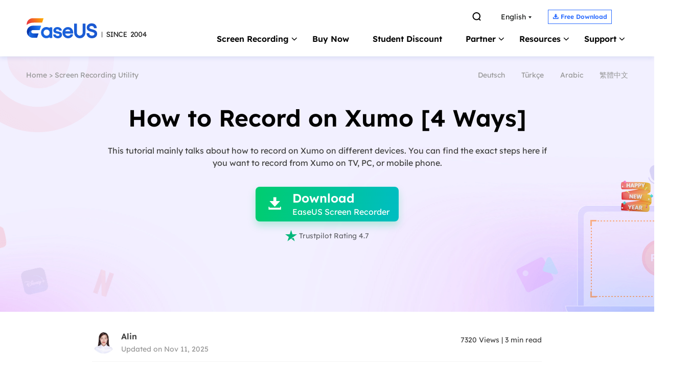

--- FILE ---
content_type: text/html; charset=utf-8
request_url: https://recorder.easeus.com/screen-recording-tips/how-to-record-on-xumo.html
body_size: 19506
content:
<!DOCTYPE html>
<html lang="en">
    <head>
        <meta content="initial-scale=1.0,user-scalable=no,maximum-scale=1,width=device-width" name="viewport" />
        <meta content="telephone=no" name="format-detection" />
        <meta content="black" name="apple-mobile-web-app-status-bar-style" />
        <meta content="yes" name="apple-mobile-web-app-capable" />
        <meta http-equiv="Content-Type" content="text/html; charset=utf-8" />
        <link type="text/css" rel="stylesheet" href="/default2/css/base.css" />
        <link type="text/css" rel="stylesheet" href="/default2/2019/css/article/article.css" />
        <link rel="shortcut icon" href="/images_2016/fav.ico" mce_href="/images_2016/fav.ico" type="image/x-icon" />    
        <script type="text/javascript" language="javascript" src="/default/js/jquery.js" data-cfasync="false"></script>
        <script type="3f7a888186248a758359b2b1-text/javascript" language="javascript" src="/default/js/globle.js"></script>
        <title>How to Record on Xumo [All Devices✅]</title>
        <meta name="keywords" content="how to record on xumo" />
        <meta name="description" content="This tutorial mainly talks about how to record on Xumo on different devices. You can find the exact steps here if you want to record from Xumo on TV, PC, or mobile phone." />
        <meta name="robots" content="max-image-preview:large, max-snippet:-1, max-video-preview:-1" />
        <link rel="canonical" href="https://recorder.easeus.com/screen-recording-tips/how-to-record-on-xumo.html" />
       <meta property="og:description" content="This tutorial mainly talks about how to record on Xumo on different devices. You can find the exact steps here if you want to record from Xumo on TV, PC, or mobile phone."/>
       <meta property="og:locale" content="en_US"/>
       <meta property="og:type" content="article"/>
       <meta property="og:site_name" content="EaseUS"/>
       <meta property="og:url" content="https://recorder.easeus.com/screen-recording-tips/how-to-record-on-xumo.html" />
       <meta property="twitter:site" content="@easeus_software"/>
       <meta property="twitter:card" content="summary_large_image"/>
       <meta property="twitter:creator" content="@easeus_software"/>
       <meta name="twitter:description" content="This tutorial mainly talks about how to record on Xumo on different devices. You can find the exact steps here if you want to record from Xumo on TV, PC, or mobile phone." />
       <meta property="article:section" content="Screen Recording Utility"/>
       <meta property="article:published_time" content="2025-11-11 10:29:06"/>
       <meta property="article:modified_time" content="2025-11-11 10:29:06"/>
       <meta property="article:updated_time" content="2025-11-11 10:29:06"/>
       <meta property="og:title" content="How to Record on Xumo [4 Ways]" />
       <meta name="twitter:title" content="How to Record on Xumo [4 Ways]" />
       <meta property="og:image" content="https://recorder.easeus.com/images/en/screen-recorder/resource/how-to-record-on-xumo.jpg" />
       <meta property="og:secure_url" content="https://recorder.easeus.com/images/en/screen-recorder/resource/how-to-record-on-xumo.jpg" />
       <meta property="twitter:image" content="https://recorder.easeus.com/images/en/screen-recorder/resource/how-to-record-on-xumo.jpg" />
       <link rel="amphtml" href="https://recorder.easeus.com/amp/screen-recording-tips/how-to-record-on-xumo.html" />
        <link rel="alternate" href="https://recorder.easeus.com/de/bildschirm-aufnehmen/wie-kann-man-mit-xumo-aufnehmen.html" hreflang="de"/>
        <link rel="alternate" href="https://recorder.easeus.com/tr/screen-recording-tips/how-to-record-on-xumo.html" hreflang="tr"/>
        <link rel="alternate" href="https://recorder.easeus.com/screen-recording-tips/how-to-record-on-xumo.html" hreflang="en"/>
        <link rel="alternate" href="https://recorder.easeus.com/ae/screen-recording-tips/how-to-record-on-xumo.html" hreflang="ar"/>
        <link rel="alternate" href="https://recorder.easeus.com/tw/screen-recording-tips/how-to-record-on-xumo.html" hreflang="zh-tw"/>
        <script type="application/ld+json">
                {
                "@context": "https://schema.org",
                "@type": "Article",
                "mainEntityOfPage": {
                "@type": "WebPage",
                "@id": "https://recorder.easeus.com/screen-recording-tips/how-to-record-on-xumo.html"
                },
                "headline": "How to Record on Xumo [All Devices✅]",
                "image": [
                "https://recorder.easeus.com/images/en/screen-recorder/resource/how-to-record-on-xumo.jpg"
                ],
                "datePublished": "Mar 07, 2024",
                "dateModified": "Nov 11, 2025",
                "author": [
{
                                "@type": "Person",
                                "name": "Alin",
                                "url": "https://recorder.easeus.com/author/melissa-lee.html"
                     }],
                "publisher": {
                "@type": "Organization",
                "name": "EaseUS",
                "logo": {
                "@type": "ImageObject",
                "url":"https://recorder.easeus.com/images_2016/easeus-logo-s.png"
                }
                },
                "description": "This tutorial mainly talks about how to record on Xumo on different devices. You can find the exact steps here if you want to record from Xumo on TV, PC, or mobile phone."
               }
       </script>
        <script type="application/ld+json">
                {
                "@context": "https://schema.org",
                "@type": "BreadcrumbList",
                "itemListElement":[{
			"@type": "ListItem",
			"position":1,
			"name":"EaseUS",
			"item":"https://recorder.easeus.com"
                },{
			"@type": "ListItem",
			"position":2,
			"name":"Screen Recording Utility",
			"item":"https://recorder.easeus.com/screen-recording-tips/"
                },{
			"@type": "ListItem",
			"position":3,
			"name":"How to Record on Xumo [4 Ways]"
                }]
                }
       </script>
     </head>
 <body>
    <!--header start--><div class="header_2024">
    <div class="wrap">
      <a href="/" class="logo" data-event_label="logo" data-event="click_navigation">&nbsp;</a>
      <div class="hd_content">
        <div class="box1">
          <ul class="list_box">
            <li><a class="search" href="/search.html" data-event_label="search" data-event="click_navigation"><span class="iconfont"></span></a></li>
            <li>
              <a class="t arr" href="/" data-event_label="language" data-event="click_navigation">English</a>
              <div class="list">
                <div class="arr_bg">&nbsp;</div>
                <a class="li" href="/es/" data-event_label="language" data-event="click_navigation">Español</a>
                <a class="li" href="https://www.easeus.de/bildschirm-recorder/recexperts.html" data-event_label="language" data-event="click_navigation">Deutsch</a>
                <a class="li" href="/br/" data-event_label="language" data-event="click_navigation">Português</a>
                <a class="li" href="/it/" data-event_label="language" data-event="click_navigation">Italiano</a>
                <a class="li" href="https://recorder.easeus.com/fr/index.html" data-event_label="language" data-event="click_navigation">Français</a>
                <a class="li" href="/jp/" data-event_label="language" data-event="click_navigation">日本語</a>
                <a class="li" href="https://www.easeus.co.kr/screen-recorder/index.html" data-event_label="language" data-event="click_navigation">한국어</a>
                <a class="li" href="/tw/" data-event_label="language" data-event="click_navigation">繁體中文</a>
                <a class="li" href="/tr/" data-event_label="language" data-event="click_navigation">Türkçe</a>
                <a class="li" href="/nl/" data-event_label="language" data-event="click_navigation">Dutch</a>
                <a class="li" href="/pl/" data-event_label="language" data-event="click_navigation">Polish</a>
                <a class="li" href="/th/" data-event_label="language" data-event="click_navigation">Thai</a>
                <a class="li" href="/ld/" data-event_label="language" data-event="click_navigation">Indonesian</a>
                <a class="li" href="/ms/" data-event_label="language" data-event="click_navigation">Malay</a>
              </div>
            </li>
            <li>
              <span class="nav_down"><span class="iconfont"></span><span class="w">Free Download</span></span>
              <div class="list">
                <div class="arr_bg">&nbsp;</div>
                <a class="li down download_pop_show" name="rec" href="https://down.easeus.com/product/recexperts" data-button_type="download_en_ere_navigation" data-event_label="navigation" data-event="download">
                  <i class="icon iconfont down"></i>
                  <span>For Windows</span>
                </a>
                <a class="li down download_pop_show" name="rec_mac" href="https://down.easeus.com/product/recexperts_mac" data-button_type="download_en_ere_mac_navigation" data-event_label="navigation" data-event="download">
                  <i class="icon iconfont down"></i>
                  <span>For macOS</span>
                </a>
              </div>
            </li>
            <li>
              <div class="account_center_box pc"></div>
            </li>
          </ul>
        </div>
        <div class="box2">
          <div class="mobi_box">
            <div class="close_box">
              <div class="close">
                <div>&nbsp;</div>
                <div>&nbsp;</div>
                <div>&nbsp;</div>
              </div>
            </div>
          </div>
          <div class="nav_box">
            <ul class="nav">
              <li>
                  <span class="nav_a" href="/" data-event_label="product" data-event="click_navigation">Screen Recording</span>
                  <div class="pro_content">
                      <div class="box_all">
                          <div class="list_box">
                              <div class="arrow">&nbsp;</div>
                              <div class="list">
                                  <a class="li" href="/" data-event_label="product_ere" data-event="click_navigation">
                                      <div class="icon re_win">&nbsp;</div>
                                      <div class="word">
                                          <div class="t">RecExperts <span>For Windows</span></div>
                                          <div class="d">Screen recorder for PC </div>
                                      </div>
                                  </a>
                                  <a class="li" href="/screen-recorder-mac.html" data-event_label="product_eremac" data-event="click_navigation">
                                      <div class="icon re_mac">&nbsp;</div>
                                      <div class="word">
                                          <div class="t">RecExperts <span>For Mac</span></div>
                                          <div class="d">Screen recorder for macOS </div>
                                      </div>
                                  </a>

                                  <a class="li" href="/online-screen-recorder.html" data-event_label="product_ereonline" data-event="click_navigation">
                                      <div class="icon online_re">&nbsp;</div>
                                      <div class="word">
                                          <div class="t">Online Screen Recorder</div>
                                          <div class="d">Record screen online free</div>
                                      </div>
                                  </a>

                                  <a class="li" href="/screenshot.html" data-event_label="product_ss" data-event="click_navigation">
                                      <div class="icon screenshot">&nbsp;</div>
                                      <div class="word">
                                          <div class="t">ScreenShot</div>
                                          <div class="d">Take Screenshot on PC</div>
                                      </div>
                                  </a>
                              </div>
                          </div>

                      </div>
                  </div>
              </li>
              <li>
                  <a class="link globle_system_win" href="/buy/recexperts.html?linkid=e_navigation" rel="nofollow" data-event_label="buynow" data-event="click_navigation">Buy Now</a>
                  <a class="link globle_system_mac hidden" href="/buy/recexperts-mac.html?linkid=e_navigation" rel="nofollow" data-event_label="buynow" data-event="click_navigation">Buy Now</a>
              </li>
              <li>
                  <span class="link student_discount_240328" onclick="if (!window.__cfRLUnblockHandlers) return false; gtag('event', 'student_discount', { 'event_category' : 'studentenrabatt_campaign','event_label' : 'site_navigation'});" data-cf-modified-3f7a888186248a758359b2b1-="">Student Discount</span>
              </li>
              <li>
                  <!-- <a href="/partner/affiliate.html" rel="nofollow" class="link" data-event_label="affiliate" data-event="click_navigation">Partner</a> -->
                  <span class="nav_a">Partner</span>
                  <div class="pro_content">
                      <div class="box_all">
                          <div class="list_box">
                              <div class="arrow">&nbsp;</div>
                              <div class="list">
                              <a class="li" href="/partner/affiliate.html" rel="nofollow" event_label="navigation" data-event="click_affiliate">
                                      <div class="icon support7">&nbsp;</div>
                                      <div class="word">
                                          <div class="t">Affiliate</div>
                                          <div class="d">Earn high commission</div>
                                      </div>
                                  </a>
                                  <a class="li" href="https://www.easeus.com/partner/reseller.html" rel="nofollow" event_label="navigation" data-event="click_reseller">
                                      <div class="icon support6">&nbsp;</div>
                                      <div class="word">
                                          <div class="t">Reseller</div>
                                          <div class="d">Join EaseUS reseller program</div>
                                      </div>
                                  </a>

                                  <a class="li" href="https://www.easeus.com/partner/oem.html" rel="nofollow" event_label="navigation" data-event="click_service">
                                      <div class="icon support8">&nbsp;</div>
                                      <div class="word">
                                          <div class="t">Outsourcing Service</div>
                                          <div class="d">OEM &amp; Outsourcing Service  </div>
                                      </div>
                                  </a>
                              </div>
                          </div>
                      </div>
                  </div>
              </li>
              <li>
                  <span class="nav_a">Resources</span>
                  <div class="pro_content">
                      <div class="box_all">
                          <div class="list_box point">
                              <div class="arrow">&nbsp;</div>
                              <div class="list">
                                  <a class="li" href="https://recorder.easeus.com/screen-recording-tips/screen-recorder-for-windows-10.html" data-event_label="resources" data-event="click_navigation">
                                      Screen Recorder Windows 10
                                  </a>
                                  <a class="li" href="https://recorder.easeus.com/screen-recording-tips/how-to-record-a-zoom-meeting.html" data-event_label="resources" data-event="click_navigation">
                                      Record Zoom Meeting
                                  </a>
                                  <a class="li" href="https://recorder.easeus.com/screen-recording-tips/record-internal-audio-on-mac.html" data-event_label="resources" data-event="click_navigation">
                                      Record Internal Audio Mac
                                  </a>
                                  <a class="li" href="https://recorder.easeus.com/screen-recording-tips/how-to-record-a-gameplay-on-pc.html"  data-event_label="resources" data-event="click_navigation">
                                      Record Gameplay on PC
                                  </a>
                                  <a class="li" href="https://recorder.easeus.com/screen-recording-tips/free-video-recording-software.html" data-event_label="resources" data-event="click_navigation">
                                      Video Recording Software
                                  </a>
                              </div>
                          </div>
                      </div>
                  </div>
              </li>
              <li>
                <span class="nav_a">Support</span>
                <div class="pro_content custon support">
                    <div class="box_all">
                        <div class="list_box">
                            <div class="arrow">&nbsp;</div>
                            <div class="list">
                                <a class="li" href="https://www.easeus.com/support-center/" rel="nofollow" data-event_label="support" data-event="click_navigation">
                                    <div class="icon support2">&nbsp;</div>
                                    <div class="word">
                                        <div class="t">Support Center</div>
                                        <div class="d">Guides, License, Contact</div>
                                    </div>
                                </a>
                                <!--<a class="li" href="https://www.easeus.com/download.htm" onclick="gtag('event', 'navigation', { 'event_category' : 'Support','event_label' : 'download'});">
                                    <div class="icon support3">&nbsp;</div>
                                    <div class="word">
                                        <div class="t">Download</div>
                                        <div class="d">Download installer</div>
                                    </div>
                                </a>-->
                                <a class="li" href="https://www.easeus.com/support-center/livechat-tech.html" rel="nofollow" data-event_label="support" data-event="click_navigation">
                                    <div class="icon support1">&nbsp;</div>
                                    <div class="word">
                                        <div class="t">Chat Support</div>
                                        <div class="d">Chat with a Technician</div>
                                    </div>
                                </a>
                                <span class="li livechat_window_pop_3" href="https://www.easeus.com/easeus-customer-service-privacy-statement.html" rel="nofollow" data-event_label="support" data-event="click_navigation">
                                  <div class="icon support4">&nbsp;</div>
                                  <div class="word">
                                      <div class="t">Pre-Sales Inquiry</div>
                                      <div class="d">Chat with a Sales Rep</div>
                                  </div>
                              </span>
                            <div class="bg_arr" style="top: 0px;"></div></div>
                        </div>
                    </div>
                </div>
            </li>
            <li><div class="account_center_box mobi"></div></li>
            </ul>
          </div>
        </div>
      </div>

    </div>
</div>
<script type="3f7a888186248a758359b2b1-text/javascript">
    (function(){
      window.ispc_fun=window.ispc_fun || function(){}
      var nav=$('.header_2024 .nav');
      var search=$('.header_2024 .search_box');
      var close=$('.header_2024 .close_box');
      var header_2024=$('.header_2024');
      var body=$('body');
      var header_ispc=ispc_fun(1250);
      $(window).resize(function(){
          header_ispc=ispc_fun(1250);
          if(header_ispc){
              nav.removeAttr('style');
              search.removeAttr('style');
              close.removeClass('current');
          }
      })
      //
      var set_wap_html=function(){
        if(!header_ispc){
          var wap_inner='';
          var wap_inner2='';
          $('.header_2024 .list_box > .wap').each(function(){
            var li_dom=$(this).find('.list');
            if(li_dom.length>0){
              var title=$(this).children('.t');
              title=$.trim(title.text());
              wap_inner+=`<li class="pc_hidden">
                <span class="nav_a">${title}</span>
                <div class="pro_content">
                  <div class="box_all">
                    <div class="list_box">
                      <div class="list no_icon">${li_dom.html()}</div>
                    </div>
                  </div>
                </div>
              </li>`
            }else{
              wap_inner2+=$(this).html();
            }
          });
          $('.header_2024 .box2 .nav_box .nav').append(wap_inner);
          $('.header_2024 .box2 .nav_box .search_box').prepend(wap_inner2).find('.t.store').addClass('pc_hidden');
        }
      }
      set_wap_html();
      $('.header_2024 .nav > li').mouseenter(function(){
          if(header_ispc){
              var width=$(this).find('.list_box:eq(0)').width()/2-12;
              $(this).addClass('current').find('.pro_content:not(.custon)').css({marginLeft:'-'+width+'px'});
              $('.header_2024 .li.arr.in').removeClass('in').parent().find('.side_box').remove();
          }
      }).mouseleave(function(){
          if(header_ispc){
              $(this).removeClass('current');
              //重置背景的位置
              var list=$(this).find('.list_box .list');
              if(list.children().eq(0).hasClass('title')){
                  list.find('.bg_arr').css({top:'24px'});
              }else{
                  list.find('.bg_arr').css({top:'0px'});
              }
              //
              $(this).find('.side_box').removeClass('current');
              $(this).find('.box_all').removeClass('current in');
              $(this).find('.pro_content:not(.custon)').removeAttr('style');
              //
              $('.header_2024 .box_all').each(function(){
                  $(this).find('.title_li .li').removeClass('current').eq(0).addClass('current');
                  $(this).find('.bg_arr_title').removeAttr('style');
                  $(this).find('.title_show').addClass('hidden').eq(0).removeClass('hidden');
              })
          }
      })
      $('.header_2024 .box1 .list_box li').each(function(){
        $(this).find('.list').each(function(){
          var list=$(this);
          $(this).append('<div class="bg_arr"></div>');
          var bg_arr=$(this).find('.bg_arr');
          $(this).find('.li').each(function(i){
              $(this).mouseenter(function(){
                  if(header_ispc){
                      var top=$(this).offset().top-list.offset().top;
                      bg_arr.css({top:top});
                  }
              })
          })
        })
        $(this).mouseenter(function(){
          if(header_ispc){
            $(this).addClass('current');
          }
        }).mouseleave(function(){
          if(header_ispc){
            $(this).removeClass('current');
          }
        })
      })
      $('.header_2024 .box_all').each(function(){
          var that=this;
          var side_box=$(this).find('.side_box');
          var list=$(this).find('.list_box .list');
          if(list.children().eq(0).hasClass('title')){
              list.append('<div class="bg_arr" style="top:24px"></div>');
          }else{
              list.append('<div class="bg_arr"></div>');
          }
          var bg_arr=list.find('.bg_arr');
          list.find('.li').each(function(i){
              $(this).mouseenter(function(){
                  if(header_ispc){
                      $(that).addClass('current');
                      if($(this).hasClass('arr')){
                          if(!$(that).hasClass('in')){
                              setTimeout(function(){
                                  $(that).addClass('in');
                              },300)
                          }
                      }else{
                          $(that).removeClass('in');
                          //sx add
                          side_box.removeClass('current');
                      }
                      //bg_arr移动
                      var top=$(this).offset().top-list.offset().top;
                      bg_arr.css({top:top});
                      //end
                  }
              })
          })
          list.find('.li.arr').each(function(i){
              $(this).mouseenter(function(){
                  if(header_ispc){
                      side_box.removeClass('current');
                      side_box.eq(i).addClass('current');
                  }
              })
          })
          var title_li=$(this).find('.list_box .title_li');
          if(title_li.length>0){
              $(title_li).append('<div class="bg_arr_title"></div>');
              var bg_arr_title=$('.header_2024 .bg_arr_title');
              var title_show=list.find('.title_show');
              title_li.find('.li').each(function(i){
                  $(this).mouseenter(function(){
                      if(header_ispc){
                          $(this).addClass('current').siblings('.li').removeClass('current');
                          title_show.eq(i).removeClass('hidden').siblings('.title_show').addClass('hidden');
                          side_box.removeClass('current');
                          $(that).removeClass('in current');
                          //bg_arr_title移动
                          var top=$(this).offset().top-title_li.offset().top;
                          bg_arr_title.css({top:top});
                          //end
                      }
                  })
              })
          }
      })
      $('.header_2024 .nav_a').click(function(){
          if(!header_ispc){
              var parent=$(this).parent();
              var pro_content=$(this).next('.pro_content');
              if(parent.hasClass('wap_current')){
                  parent.removeClass('wap_current');
                  pro_content.hide();
              }else{
                  parent.addClass('wap_current');
                  pro_content.show()
              }
              parent.siblings().removeClass('wap_current').find('.pro_content').hide()
              return false;
          }
      })
      $('.header_2024 .box_all').each(function(){
          var that=this;
          var side_box=$(that).find('.side_box').clone();
          $(this).find('.li.arr').each(function(i){
              $(this).click(function(){
                  if(!header_ispc){
                      if(!$(this).hasClass('in')){
                          $(this).addClass('in').after(side_box.eq(i));
                      }
                      if($(this).hasClass('current')){
                          $(this).removeClass('current')
                          $(this).next('.side_box').hide();
                      }else{
                          $(this).addClass('current')
                          $(this).next('.side_box').show();
                      }
                      return false;
                  }
              })
          })
      })
      close.click(function(){
          if(!header_ispc){
              if($(this).hasClass('current')){
                  $(this).removeClass('current')
                  header_2024.removeClass('current')
                  body.css({overflow:'auto'});
                  nav.hide()
                  search.hide()
              }else{
                  $(this).addClass('current')
                  header_2024.addClass('current')
                  body.css({overflow:'hidden'});
                  nav.show()
                  search.show()
              }
          }
      })
    })();
</script><!--header end--><link type="text/css" rel="stylesheet" href="https://www.easeus.com/default2/2019/css/article/swiper-bundle.min.css" />
<style>
    .article_banner_230403{background: url("https://recorder.easeus.com/images_2019/article/screen-recording-tips/2023/4-3/banenr-bg.png") no-repeat center top;margin: 0 auto;}
    .article_banner_230403 .wrap{max-width: 32rem;height: 12.55rem;box-sizing: border-box;padding-top: 0.7rem;}
    .article_banner_230403 .nav{display: flex;justify-content: space-between;align-items: center;margin-bottom: 1.225rem;}
    .article_banner_230403 .nav .link{color:#969696;font-size: 0.35rem;line-height: 0.45rem;}
    .article_banner_230403 .nav .link a{color:#969696;}
    .article_banner_230403 .nav .lang_link{display: flex;align-items: center;}
    .article_banner_230403 .nav .lang_link a{color: #969696;font-size: 0.35rem;line-height: 0.45rem;margin-left: 0.8rem;}
    .article_banner_230403 .nav a:hover{color: #3575F5;}
    .article_banner_230403 .word_box{width: 74.22%;margin: 0 auto;text-align: center;}
    .article_banner_230403 .word_box h1{font-size: 1.15rem;line-height: 1.3rem;margin-bottom: 0.65rem;color: #000;}
    .article_banner_230403 .word_box .des{font-size: 0.4rem;line-height: 0.6rem;margin-bottom: 0.875rem;color: #40403F;}
    .article_banner_230403 .word_box .botton_box_210413{display:flex;justify-content: center;}
    @media(min-width:1921px){
        .article_banner_230403{background-size:cover;}
    }
    @media(max-width:1000px){
        .article_banner_230403{padding: 2rem 0;height: auto;background: #F2F0FF;}
        .article_banner_230403 .wrap{padding-top: 0;height: auto;}
        .article_banner_230403 .nav .link{font-size: 0.7rem;line-height: 1.05rem;}
        .article_banner_230403 .nav{display: block;margin-bottom: 0.5rem;}
        .article_banner_230403 .nav .link{margin-bottom: 0.5rem;}
        .article_banner_230403 .nav .lang_link a{margin-left:0;margin-right: 0.8rem;font-size: 0.7rem;line-height: 1.05rem;}
        .article_banner_230403 .word_box{width: auto;max-width: none;}
        .article_banner_230403 .word_box h1{font-size: 1.2rem;line-height: 1.8rem;font-weight: bold;margin:0 0 0.95rem 0;}
        .article_banner_230403 .word_box .des{font-size: 0.75rem;line-height: 1.35rem;margin:0.7rem 0 0.325rem 0;}
        .article_banner_230403 .word_box .botton_box_210413{display: block;}
        .article_banner_230403 .word_box .botton_box_210413 .inline_block{margin: 0.8rem 0 0 0;}
    }
</style>
<div class="article_banner_230403">
    <div class="wrap">
      <div class="nav">
        <div class="link"><a href="/">Home</a> > <a href="/screen-recording-tips/">Screen Recording Utility</a></div>
        <div class="lang_link">
                                    <a href="https://recorder.easeus.com/de/bildschirm-aufnehmen/wie-kann-man-mit-xumo-aufnehmen.html">Deutsch</a>
                                                <a href="https://recorder.easeus.com/tr/screen-recording-tips/how-to-record-on-xumo.html">Türkçe</a>
                                                                        <a href="https://recorder.easeus.com/ae/screen-recording-tips/how-to-record-on-xumo.html">Arabic</a>
                                                <a href="https://recorder.easeus.com/tw/screen-recording-tips/how-to-record-on-xumo.html">繁體中文</a>
                                </div>
      </div>
        <div class="word_box">
          <h1>How to Record on Xumo [4 Ways]</h1>
          <p class="des">This tutorial mainly talks about how to record on Xumo on different devices. You can find the exact steps here if you want to record from Xumo on TV, PC, or mobile phone.</p>
            <div class="button_box_230421"><a class="article_button_230421 globle_system_win download_pop_show" href="https://down.easeus.com/product/recexperts" name="rec" data-category="en_screen_recorder_win" data-event="download" data-event_label="article"><span class="arrow_word"><i class="icons iconfont"><br />
</i></span> <span class="btn_text"> <b>Download</b> <span class="tips">EaseUS Screen Recorder</span> </span> </a><a class="article_button_230421 globle_system_mac hidden download_pop_show" href="https://down.easeus.com/product/recexperts_mac" name="rec_mac" data-category="en_screen_recorder_mac" data-event="download" data-event_label="article"> <span class="arrow_word"><i class="icons iconfont"><br />
</i></span> <span class="btn_text"><b>Download</b><span class="tips">EaseUS Screen Recorder</span></span> </a>
<p class="rank"><i class="iconfont"></i><span>Trustpilot Rating 4.7</span></p>
</div>
        </div>
    </div>
</div>
<!--end-->
<div class="article_new_content3 padt RobotoRegular" id="main_content">
    <!-- start -->
    <style>
      .article_new_content3{background-color: #fff;}
      .article_new_content3 .wrap_1000{display: flex;}
      .article_new_content3 .wrap_1000 .silder_box_right{margin-right: -21.4%;}
      @media (max-width: 1000px) {
        .article_new_content3 .wrap_1000{display: block;}
        .article_new_content3 .wrap_1000 .silder_box_right{display: none;}
      }
        /*h2 start*/
        .article_new_content_left .word_content_text h2{padding:8px 0 6px 28px;position: relative;font-size: 24px !important;line-height: 30px !important;}
        .article_new_content_left .word_content_text h2:before{content:'';width: 10px;height: 100%;background-color: #8554E0;display: inline-block;position: absolute;left: 0;top:0;}
        /*h2 end*/
    </style>
   <style>
      .side_article_22222{position: sticky;border-left: 0px;top: 0px; z-index: 999;height: 0px;overflow: visible;}
      .side_article_22222 .share_box{position: absolute;left: 20px;top: 70px;}
      .side_article_22222 .share_box .t{font-size: 14px;line-height: 18px;color: #40403F;margin-bottom: 12px;}
      .side_article_22222 .share_box .share{display: flex;align-items: center;}
      .side_article_22222 .share_box .share .iconfont{text-align: center;margin-right: 4px;background: #7E56D8;min-width: 47px;height: 24px;line-height: 24px;color: #fff;border-radius: 4px;font-size: 12px;}
      .side_article_22222 .share_box .share .iconfont.linkedin .i{font-size: 14px;}
      .side_article_22222 .share_box .share .iconfont .i{margin: 0 5px;}
      .side_article_22222 .box_all{position: absolute;left: -300px;top: 147px;z-index: 998;background: #F4F3FF;width: 300px !important;transition: 400ms;border-radius: 6px;}
      .side_article_22222 .box_all.show{left: 12px;}
      .side_article_22222 .box_all.fixed{opacity: 0;visibility: hidden;}
      .side_article_22222 .box_all .button{width: 22px;height: 30px;border-radius: 0 4px 4px 0;position: absolute;left: 300px;top: 0px;cursor: pointer;transition: 400ms;background-color: #D2CFF1;line-height: 30px;text-align: center;font-size: 12px;}
      .side_article_22222 .box_all.show .button{left: -50px;}
      .side_article_22222 .box_all .arrow{position: absolute;width: 22px;height: 30px; line-height: 30px;text-align: center;right: 0;top: 13px;color: #8554E0;cursor: pointer;background-color: #D2CFF1;border-radius: 4px 0 0 4px;font-size: 12px;}
      .side_article_22222 .box_all .box{padding: 0px 0px 0 0px;}
      .side_article_22222 .box_all .box .t{height: 55px;line-height: 55px;font-size: 18px;font-weight: bold;margin-bottom: 22px;border-bottom: 1px solid #E5E3F7;padding: 0 22px;}
      .side_article_22222 .box_all .box .t_h2 {font-weight: 400;color: #111532; line-height: 22px; padding:10px 30px 10px 20px; cursor: pointer;  position: relative; font-size: 14px;}
      .side_article_22222 .box_all .box .t_h2.arr:after{ content:'\e6ad'; position: absolute; right:10px; font-size: 12px; cursor: pointer; top: 10px;transition: 400ms;}
      .side_article_22222 .box_all .box .t_h2.arr.arr_in:after{transform: rotate(180deg);}
      .side_article_22222 .box_all .box .t_h2.current{color: #2C70F6;}
      .side_article_22222 .box_all .box .list{margin-bottom: 0px;position: relative;overflow: hidden;padding-bottom: 24px;}
      .side_article_22222 .box_all .box .list ul li{font-size: 12px;line-height: 18px;padding: 10px 8px 10px 36px;cursor: pointer; color: #828997;*border-left: 2px solid #fff;}
      .side_article_22222 .box_all .box .list ul li.current,.side_article_22222 .box_all .box .list ul li:hover{*background:#EAF1FF;color:#3386FF;font-weight: 400; *border-left-color:#3386FF}
      .side_article_22222 .box_all .box .list ul li:hover{color: #3386FF;font-weight: 400;}
       @media(max-width:1400px){
        .side_article_22222 .share_box{display: none;} 
      }
      @media(max-width:1000px){
          .side_article_22222{display: none !important;}
      }
  </style>
  <script type="3f7a888186248a758359b2b1-text/javascript">
      $(function () {
        if ($(window).width() < 1550) {
            $('.side_article_22222 .box_all').removeClass('show');
        };
        var all_h =$('.word_content_text h2,.word_content_text h3');
        if (all_h.length > 0) { 
          var all_h2=[];
          var arr_check=function(self){
          var arr=$('#side_article_22222 .list .t_h2.arr');
          var ul=$('#side_article_22222 .list ul');
          if($(self).hasClass('arr_in')){
              ul.slideUp();
              arr.removeClass('arr_in')
          }else{
              ul.slideUp();
              arr.removeClass('arr_in')
              $(self).addClass('arr_in')
              $(self).next().slideDown(400);
          }
        }
        var set_html = function () {
          var h2 = '';
          var first_must_h2 = false;//第一个必须h2
          all_h.each(function (i) {
            var text = $(this).text();
            $(this).addClass('h2_20220223_' + i);
            all_h2.push('.h2_20220223_' + i);
            if (/h2/i.test($(this).prop('tagName'))) {
                first_must_h2 = true;
                h2 += '</ul><p class="t_h2 this_go_to" where="h2_20220223_' + i + '" space_top="20">'+$(this).text()+'</p><ul style="display:none">';
            } else {
                if (!first_must_h2) {
                    return true;
                }
                h2 += '<li class="this_go_to this_li" where="h2_20220223_' + i + '" space_top="20">' + $(this).text() + '</li>';
            }
          })
          h2+='</ul>';
          h2=h2.replace(/^<\/ul>|<ul style="display:none"><\/ul>/g,'');
          $('#side_article_22222 .list').html(h2);
          $('#side_article_22222 .list .t_h2').each(function(){
            var next=$(this).next().prop('tagName');
            if(/ul/i.test(next)) {
              $(this).addClass('arr')
            }
          })
        }
        set_html();
              
        var set_click = function ()    {
            $('#side_article_22222 .button').click(function () {
                $(this).parent().addClass('show');
            })
            $('#side_article_22222 .arrow').click(function () {
                $(this).parent().removeClass('show');
            })
        }
        set_click();
        $('.this_go_to').click(function () {
            var self=this;
            $(this).addClass('current').siblings().removeClass('current');
            if(/p/ig.test($(this).prop('tagName'))){
                  arr_check($(this));
            }
            return_data.scroll_move=false;
            var id = $(self).attr('where');
            var space_top = $(self).attr("space_top");
            if (typeof (space_top) == 'undefined') {
                space_top = 0;
            }
            var top = $('.' + id).offset().top - space_top;
            $('body,html').stop().animate({scrollTop: top}, 600,function(){
                return_data.scroll_move=true;
            });
            return false;
        });
            
        globleJs.fixded_scrolls('#side_article_22222 .box_all', ['.article_new_content_left']);
        all_h2=all_h2.join(',')
        var return_data=globleJs.scroll_cursor('#side_article_22222 .t_h2,#side_article_22222 .this_li',all_h2,32,function(num,len){
            //console.log(num,len)
            var dom=$('#side_article_22222 .t_h2,#side_article_22222 .this_li').eq(num-1);
            if(/li/ig.test(dom.prop('tagName'))){
                dom=dom.parent().prev();
            }
            if(!dom.hasClass('arr_in')){
                arr_check(dom);
            }
        })
      }
    })
  </script>
  <div class="side_article_22222" id="side_article_22222">
    <div class="share_box">
      <p class="t">Don’t forget to share this post!</p>
      <div class="share">
        <span class="iconfont facebook st-custom-button" data-network="facebook" target="_blank"><span class="i"></span><span class="count"></span></span>
        <span class="iconfont twitter st-custom-button" data-network="twitter" target="_blank"><span class="i"></span><span class="count"></span></span>
        <span class="iconfont linkedin st-custom-button" data-network="linkedin" target="_blank"><span class="i"></span><span class="count"></span></span>
        <span class="iconfont reddit st-custom-button" data-network="reddit" target="_blank"><span class="i"></span><span class="count"></span></span>
      </div>
    </div>
    <div class="box_all show">
      <div class="button iconfont"></div>
      <div class="arrow iconfont"></div>
      <div class="box">
        <p class="t">Page Table of Contents</p>
        <div class="list"></div>
      </div>
    </div>
  </div>
    <!-- end -->
    <div class="wrap_1000 clearfix">
        <div class="article_new_content_left center2">
          <style>
            .user_230403{display: flex;align-items: center;justify-content: space-between;border-bottom: 1px solid #F5F5F5;padding-bottom: 15px;}
            .user_230403 .author{display: flex;align-items: center;}
            .user_230403 .img{width: 46px;height: 46px;border-radius: 50%;margin-right: 11px;overflow: hidden;}
            .user_230403 .img img{display: inline-block;vertical-align: top;}
            .user_230403 .word{color: #969696;font-size: 0.35rem;line-height: 0.6rem;}
            .user_230403 .word .name{font-weight: bold;display: inline-block;font-size: 16px;line-height: 20px;color: #404040;margin-bottom: 6px;}
            .user_230403 .word .date{font-size: 14px;line-height: 18px;color: #969696;}
            .user_230403 .review{text-align: right;}
            .user_230403 .review .read_info{color: #404040;font-size: 14px;line-height: 18px;margin-bottom: 9px;}
            @media(max-width:1000px){
              
            }
        </style>
          <div class="user_230403">
            <div class="author">
              <div class="img"><img width="46" height="46" data-src="https://www.easeus.com/images/en/icon/alin.jpg"></div>
              <div class="word">
               
  
            <a class="name" href="/author/melissa-lee.html">Alin</a>
                <p class="date">Updated on Nov 11, 2025</p>
              </div>
            </div>
            <div class="review">
              <div class="read_info">
                <span><span class="views">0</span> Views</span> | 
                <span class="mins"><span class="min">0</span> min read</span>
              </div>
              <div class="star"></div>
            </div>
          </div>
          <script type="3f7a888186248a758359b2b1-text/javascript">
            $(function () {
                var views = function () {
                    var cookie_name='user_230403_view_'+document.URL;
                    var start = cookie.getcookie(cookie_name);
                    if (!start) {
                        start = globleJs.rd(200, 10000);
                    }
                    start = Number(start);
                    var set_text = function () {
                        start += globleJs.rd(1, 5);
                        if(start>10000){
                            start=10000;
                        }
                        cookie.setcookie(cookie_name, start);
                        $('.user_230403 .views').text(start);
                    }
                    set_text();
                    setInterval(function () {
                        set_text();
                    }, 10 * 1000)
                }
                views();
                var min = function () {
                    var start_name = 'user_230403_min_'+document.URL;
                    var start = cookie.getcookie(start_name);
                    if (!start) {
                        start = globleJs.rd(3, 6);
                    }
                    start = Number(start);
                    var set_text = function () {
                        cookie.setcookie(start_name, start);
                        $('.user_230403 .min').text(start);
                    }
                    set_text();
                }
                min();
                globleJs.load_script('https://www.easeus.com/default/js/acticle-rate.js',function(){
                
               
	                var star = function() {
	                  var star_name = 'user_230403_star_'+document.URL;
	                  var star = cookie.getcookie(star_name);
	                  $('.user_230403 .star').raty({
	                    path: '/images_2019/article/screen-recording-tips/2023/4-3/',
	                    score: star || 5,
	                    readOnly: function() {
	                      return star ? true : false
	                    },
	                    number: 5,
	                    click: function(score, evt) {
	                      cookie.setcookie(star_name, score);
	                      $('.user_230403 .star').raty('readOnly', true);
	                    }
	                  })
	                }
	                star();
                })
            })
        </script>

          <!--  content start  -->
          <div class="word_content"><div class="word_content_text"><!--page_content_start--><p>Xumo Stream Box is a device that allows you to get access to Spectrum live TV by simply plugging into smart TVs and streaming apps. It allows searching programs quickly by speaking the program name to the remote. Therefore, many people use it.</p>

<p>However, we can't sit in front of the TV all the time. Therefore, sometimes we need to record the shows on Xumo for later viewing. Then, how to do so? This article will show you how to record Xumo on computers and mobile phones. Let's dive in!</p>

<div class="mb_2018_no3 mb_2018_color2 amp_module_box">
<dl>
	<dt><i class="iconfont orange"></i> <b class="amp_module_title">Disclaimer</b></dt>
	<dd>We don't support any form of behavior violating the copyright laws. The methods shared in this article are all for knowledge-sharing. Please don't do it for business use. </dd>
</dl>
</div>

<h2>How to Record TV Shows on Xumo</h2>

<p>You can watch TV programs on Xumo on your computer. If you want to record on the Xumo website for later viewing or permanent saving, a third-party screen recorder - <a href="/">EaseUS RecExperts</a> is your option.</p>

<p>The EaseUS screen recorder supports <a href="/screen-recording-tips/record-on-spectrum-without-dvr.html">recording Spectrum without DVR</a>. You can use it on both Windows and Mac computers. The best thing is that you can schedule recording tasks to let it record automatically. Moreover, no time limit is put on your video recording.</p>

<p>After recording, you can save the video in MP4, MOV, AVI, MKV, and FLV formats without a watermark. You can save the recorded videos for as long as you want. What are you waiting for? Download it to start recording now!</p>

<p><!--icon_content_start--><!--icon_id_1428--><div class="button_box_230421"><a class="article_button_230421 globle_system_win download_pop_show" href="https://down.easeus.com/product/recexperts" name="rec" data-category="en_screen_recorder_win" data-event="download" data-event_label="article"><span class="arrow_word"><i class="icons iconfont"><br />
</i></span> <span class="btn_text"> <b>Download</b> <span class="tips">EaseUS Screen Recorder</span> </span> </a><a class="article_button_230421 globle_system_mac hidden download_pop_show" href="https://down.easeus.com/product/recexperts_mac" name="rec_mac" data-category="en_screen_recorder_mac" data-event="download" data-event_label="article"> <span class="arrow_word"><i class="icons iconfont"><br />
</i></span> <span class="btn_text"><b>Download</b><span class="tips">EaseUS Screen Recorder</span></span> </a>
<p class="rank"><i class="iconfont"></i><span>Trustpilot Rating 4.7</span></p>
</div>
<!--icon_content_end--></p>

<p><strong>Follow the steps to record from the Xumo website on your PC:</strong></p>

<p><!--step_content_start--><p><strong>Step 1.</strong> Launch EaseUS RecExperts. Choose a recording mode such as <strong>Full Screen</strong>, <strong>Custom</strong>, or <strong>Window</strong>. For a smoother recording experience, we recommend selecting Full Screen, especially when capturing streaming videos, webinars, or content from platforms like YouTube, Netflix, or Zoom.</p>

<div class="img_box_pop pop_img"><img alt="easeus recexperts main interface" height="387" data-src="/images/en/screen-recorder/screenshot/easeus-recexperts-main-interface-5.png" width="700" /></div>

<p><strong>Step 2.</strong> Most videos include audio, so make sure to enable the system sound. Click the <strong>Speaker</strong> icon to turn on system audio, and use the small arrow beside it to select your preferred playback device. If you want to record without background distractions, enable the <strong>Record silently</strong> option - this will mute system output during recording, but still capture the internal audio of the video.</p>

<div class="img_box_pop pop_img"><img alt="toggle on speaker" height="235" data-src="/images/en/screen-recorder/screenshot/toggle-on-speaker.png" width="700" /></div>

<p><strong>Step 3.</strong> Once everything is set, press the red <strong>REC</strong> button to begin recording. During the process, click the white <strong>Pause</strong> button if you need to take a break, or the red <strong>Stop</strong> button to finish and save your recording.</p>

<div class="img_box_pop pop_img"><img alt="stop or pause recording" height="48" data-src="/images/en/screen-recorder/screenshot/stop-or-pause-recording.png" width="700" /></div>

<p><strong>Step 4.</strong> After recording, you'll be taken to the <strong>preview</strong> window, where you can watch, split, delete, and organize your recordings. This is especially helpful when you're capturing long-form online meetings, streamed movies, or video tutorials, as it allows you to quickly edit and manage key moments.</p>

<div class="img_box_pop pop_img"><img alt="preview and edit recording" height="389" data-src="/images/en/screen-recorder/screenshot/preview-and-edit-recording.png" width="700" /></div>
<!--step_content_end--></p>

<p>🔥What are you waiting for? Download this capable screen recorder to record and save Xumo TV shows and programs!</p>

<p><!--icon_content_start--><!--icon_id_1428--><div class="button_box_230421"><a class="article_button_230421 globle_system_win download_pop_show" href="https://down.easeus.com/product/recexperts" name="rec" data-category="en_screen_recorder_win" data-event="download" data-event_label="article"><span class="arrow_word"><i class="icons iconfont"><br />
</i></span> <span class="btn_text"> <b>Download</b> <span class="tips">EaseUS Screen Recorder</span> </span> </a><a class="article_button_230421 globle_system_mac hidden download_pop_show" href="https://down.easeus.com/product/recexperts_mac" name="rec_mac" data-category="en_screen_recorder_mac" data-event="download" data-event_label="article"> <span class="arrow_word"><i class="icons iconfont"><br />
</i></span> <span class="btn_text"><b>Download</b><span class="tips">EaseUS Screen Recorder</span></span> </a>
<p class="rank"><i class="iconfont"></i><span>Trustpilot Rating 4.7</span></p>
</div>
<!--icon_content_end--></p>

<h2>How to Record on Xumo Stream Box</h2>

<p>Xumo supports recording a single episode/movie or recording the whole series. And the specific operations are different based on your different needs. You can choose the function you want. If you want to <a href="/screen-recording-tips/how-to-record-on-spectrum.html">record Spectrum</a> shows on Xumo without downloading third-party software, follow the steps below.</p>

<ol>
	<li><strong>1. Record A Single Episode/Movie During Playing:</strong> press <strong>UP</strong> on the remote and select <strong>Record</strong>.</li>
	<li><strong>2. Record Series or Episodes (Movies excluded) During Playing</strong><strong>:</strong> press <strong>UP</strong> on the remote and select <strong>More Info</strong>. Then, choose <strong>Record</strong> from the program information page.</li>
	<li><strong>3. Record Series or Episodes (Movies excluded) When Browsing On-Demand Content: </strong>choose <strong>Record</strong> from the program information page.</li>
</ol>

<p><img alt="Spectrum Remote" height="434" data-src="/images/en/screen-recorder/resource/spectrum-remote.png" width="483" /></p>

<div class="step_bg">
<p>💡Recording on Xumo Stream Box is less flexible than recording with EaseUS RecExperts. The EaseUS screen recorder supports automatic recording at any period of the show, like in the middle. It can even save the show as a local video to watch offline. Download it to have a try now!</p>
</div>

<p><!--icon_content_start--><!--icon_id_1428--><div class="button_box_230421"><a class="article_button_230421 globle_system_win download_pop_show" href="https://down.easeus.com/product/recexperts" name="rec" data-category="en_screen_recorder_win" data-event="download" data-event_label="article"><span class="arrow_word"><i class="icons iconfont"><br />
</i></span> <span class="btn_text"> <b>Download</b> <span class="tips">EaseUS Screen Recorder</span> </span> </a><a class="article_button_230421 globle_system_mac hidden download_pop_show" href="https://down.easeus.com/product/recexperts_mac" name="rec_mac" data-category="en_screen_recorder_mac" data-event="download" data-event_label="article"> <span class="arrow_word"><i class="icons iconfont"><br />
</i></span> <span class="btn_text"><b>Download</b><span class="tips">EaseUS Screen Recorder</span></span> </a>
<p class="rank"><i class="iconfont"></i><span>Trustpilot Rating 4.7</span></p>
</div>
<!--icon_content_end--></p>

<h2>How to Record on Xumo on Mobile Phone</h2>

<p>Users can also download the Xumo app on mobile phones. Whether you are using an iPhone or an Android phone, you can follow the steps to record Xumo video on your device. Let's start!</p>

<h3>Record on Xumo on iPhone</h3>

<p><strong>Step 1. </strong>On your iPhone, go to <strong>Settings</strong> > <strong>Control Center</strong> > select <strong>Customize Controls</strong> > tap the <strong>Add (+)</strong> sign next to <strong>Screen Recording. </strong>This will enable the screen recording option on your phone.</p>

<p><strong>Step 2.</strong> Swipe your screen and tap the <strong>Recording</strong> button to record the iPhone Screen.</p>

<p><strong>Step 3. </strong>Tap again to stop recording. Then, go to the <strong>Photos</strong> app to check your files.</p>

<p><img alt="Record on Xumo on iPhone" height="360" data-src="/images/en/screen-recorder/resource/ios-screen-recorder-feature.jpg" width="250" /></p>

<h3>Record on Xumo on Android Phone</h3>

<p><strong>Step 1. </strong>Swipe down twice from the top of your Android screen to open <strong>Quick Settings</strong>.</p>

<p><strong>Step 2. </strong>Tap on <strong>Screen Recorder </strong>and select <strong>Media Radio</strong>.</p>

<p><strong>Step 3. </strong>Tap on <strong>Start Recording</strong> to start recording.</p>

<p><img alt="Record on Xumo on Android Phone" height="350" data-src="/images/en/screen-recorder/resource/record-a-call-on-android-with-built-in-tool.png" width="586" /></p>

<div class="step_bg">
<p>👉Your phone offers limited storage space. Therefore, you'd better record Xumo videos with the EaseUS screen recorder on your PC. Download it and try it yourself.</p>
</div>

<p><!--icon_content_start--><!--icon_id_1428--><div class="button_box_230421"><a class="article_button_230421 globle_system_win download_pop_show" href="https://down.easeus.com/product/recexperts" name="rec" data-category="en_screen_recorder_win" data-event="download" data-event_label="article"><span class="arrow_word"><i class="icons iconfont"><br />
</i></span> <span class="btn_text"> <b>Download</b> <span class="tips">EaseUS Screen Recorder</span> </span> </a><a class="article_button_230421 globle_system_mac hidden download_pop_show" href="https://down.easeus.com/product/recexperts_mac" name="rec_mac" data-category="en_screen_recorder_mac" data-event="download" data-event_label="article"> <span class="arrow_word"><i class="icons iconfont"><br />
</i></span> <span class="btn_text"><b>Download</b><span class="tips">EaseUS Screen Recorder</span></span> </a>
<p class="rank"><i class="iconfont"></i><span>Trustpilot Rating 4.7</span></p>
</div>
<!--icon_content_end--></p>

<h2>How to Record on Xumo FAQs</h2>

<h3>1. Does Xumo have a DVR service?</h3>

<p><b>No, Xumo doesn't offer DVR service currently</b>. But if you're a NOW TV customer with Xumo Stream Box and you have an Xfinity Stream app on your streaming box, you can view DVR content through the Xfinity Stream app.</p>

<h3>2. How can I record streaming TV to watch later?</h3>

<p>Since not all streaming TV offers a recording feature, the best way to record streaming TV may be using a third-party tool called EaseUS RecExperts. It records TV shows, movies, sports competitions, and meetings with audio. You can customize your recording experience.</p>

<h3>3. Can you pause live TV on the Xumo stream box?</h3>

<p><b>No, you can't pause or rewind </b><strong>live TV on the Xumo stream box</strong>. Unlike traditional broadcast and cable channels, Xumo doesn't offer functions such as time-shifting and playback control.</p>

<h2>Conclusion</h2>

<p>After reading this guide, we hope you get enough information to record on Xumo. You can record Xumo videos on your PC and mobile phone. However, since your purpose is recording long TV shows or movies, you'd better record it on a computer using EaseUS RecExperts. Download it from the button below now!</p>

<p><!--icon_content_start--><!--icon_id_1428--><div class="button_box_230421"><a class="article_button_230421 globle_system_win download_pop_show" href="https://down.easeus.com/product/recexperts" name="rec" data-category="en_screen_recorder_win" data-event="download" data-event_label="article"><span class="arrow_word"><i class="icons iconfont"><br />
</i></span> <span class="btn_text"> <b>Download</b> <span class="tips">EaseUS Screen Recorder</span> </span> </a><a class="article_button_230421 globle_system_mac hidden download_pop_show" href="https://down.easeus.com/product/recexperts_mac" name="rec_mac" data-category="en_screen_recorder_mac" data-event="download" data-event_label="article"> <span class="arrow_word"><i class="icons iconfont"><br />
</i></span> <span class="btn_text"><b>Download</b><span class="tips">EaseUS Screen Recorder</span></span> </a>
<p class="rank"><i class="iconfont"></i><span>Trustpilot Rating 4.7</span></p>
</div>
<!--icon_content_end--></p>
<!--page_content_end--></div></div>
          <!--  content end -->
        </div>
        <div class="silder_box_right">
          <!-- start -->
           <style>
            .right_silder_230404{background-color: #F4F3FF;width: 250px;box-sizing: border-box;padding:35px 16px 41px;border-radius: 6px;text-align: center;margin-top: 70px;position: sticky;top: 70px;}
            .right_silder_230404 .title{color: #000;font-size: 20px;line-height: 25px;margin-bottom: 16px;font-weight: bold;}
            .right_silder_230404 .img{margin-bottom: 27px;}
            .right_silder_230404 .img img{display: inline-block;vertical-align: top;}
            .right_silder_230404 .tit{font-size: 18px;line-height: 24px;margin-bottom: 10px;font-weight: bold;}
            .right_silder_230404 .des{font-size: 14px;line-height: 24px;margin-bottom: 25px;}
            .right_silder_230404 .button{display: inline-block;width: 180px;height: 46px;line-height: 46px;background: linear-gradient(96deg, #00CD6F 0%, #00BDC2 100%);border-radius: 6px;color: #fff;font-size: 16px;font-weight: bold;box-shadow: 0px 8px 15px 0px rgba(0,203,120,0.25);}
             .right_silder_230404 .button.hidden{display:none;}
            .right_silder_230404 .button:hover{text-decoration: none;opacity: 0.95;}
            @media (max-width: 1400px) {
              .right_silder_230404{background: none;}
              .right_silder_230404 .box{display: none;}
            }
            @media (max-width: 1000px) {
              .right_silder_230404{display: none;}
            }
          </style>
          <div class="right_silder_230404">
            <div class="box">
            	<p class="title">EaseUS RecExperts</p>
            <div class="img">
              <img data-src="/images_2019/article/screen-recording-tips/2023/4-3/pic.png" width="218" height="137" alt="">
            </div>
            <p class="tit">One-click to capture anything on screen! </p>
            <p class="des">No Time Limit, No watermark</p>
            <a href="/online-screen-recorder.html?sidebar" name="rec" target="_blank" class="button">Start Recording</a>

            </div>
          </div>
          <!-- end -->
        </div>
    </div>
</div>
<!-- start -->
<style>
  .ourteam_box_230404{padding: 3rem 0 0;}
  .ourteam_box_230404 .title{font-size: 1rem;line-height: 1.25rem;text-align: center;font-weight: bold;margin-bottom: 1.05rem;color: #40403F;}
  .ourteam_box_230404 .content{position: relative;}
  .ourteam_box_230404 .content .list li{background-color: #F4F3FF;width: 23.334%;border-radius: 0.25rem;min-width: 7rem;box-sizing: border-box;padding:1.175rem 0.75rem 1.675rem;margin-right: .65rem;}
  .ourteam_box_230404 .content .list li .author{display: flex;align-items: center;margin-bottom: 1rem;}
  .ourteam_box_230404 .content .list li .author .img{margin-right: 0.35rem;}
  .ourteam_box_230404 .content .list li .author .img img{width: 1.25rem;height: 1.25rem;border-radius: 50%;}
  .ourteam_box_230404 .content .list li .author .word .name{color: #40403F;font-size: 0.4rem;line-height: 0.5rem;margin-bottom: 0.15rem;font-weight: bold;}
  .ourteam_box_230404 .content .list li .author .word .link{display: flex;align-items: center;}
  .ourteam_box_230404 .content .list li .author .word .link .iconfont{width: 0.625rem;height: 0.625rem;background-color: #fff;margin-right: 0.2rem;border-radius: 50%;display: flex;justify-content: center;align-items: center;}
  .ourteam_box_230404 .content .list li .author .word .link .iconfont:hover{text-decoration: none;}
  .ourteam_box_230404 .content .list li .author .word .link .iconfont.in{color: #2B8EC1;}
  .ourteam_box_230404 .content .list li .author .word .link .iconfont.reddit{color: #FF4500;}
  .ourteam_box_230404 .content .list li .des{font-size: 0.35rem;line-height: 0.6rem;color: #40403F;position: relative;}
  .ourteam_box_230404 .content .list li .des .text{overflow: hidden;text-overflow: ellipsis;display: -webkit-box;-webkit-line-clamp: 4;-webkit-box-orient: vertical;min-height: 2.4rem;}
  .ourteam_box_230404 .content .list li .des::before{content: '\e63d';position: absolute;color: #E9E3FC;font-size: 0.75rem;left: -0.15rem;top: -0.6rem;}
  .ourteam_box_230404 .content .list li .des::after{content: '\e63a';color: #E9E3FC;font-size: 0.425rem;position: absolute;right:0;bottom:-0.75rem;font-size: 0.75rem;}
  .ourteam_box_230404 .content .btn_click{width: 0.85rem;height: 0.85rem;background-color: #E1DFFA;border-radius: 50%;}
  .ourteam_box_230404 .content .btn_click::after{font-size: 0.3rem;color: #8554E0;}
  .ourteam_box_230404 .content .btn_click:hover{background-color: #d6d4fb;}
  .ourteam_box_230404 .content .btn_click.swiper-button-next{right: -1.375rem;}
  .ourteam_box_230404 .content .btn_click.swiper-button-prev{left: -1.375rem;}
  .ourteam_box_230404 .content .btn_click.swiper-button-next::after{content: '\e628';}
  .ourteam_box_230404 .content .btn_click.swiper-button-prev::after{content: '\e627';}
  @media (max-width: 1000px) {
    .ourteam_box_230404{padding: 2rem 0;}
    .ourteam_box_230404 .title{font-size: 1rem;line-height: 1.2rem;}
    .ourteam_box_230404 .content .list li .author .word .name{font-size: 0.8rem;line-height: 0.95rem;}
    .ourteam_box_230404 .content .list li .des{font-size: 0.7rem;line-height: 1.05rem;}
    .ourteam_box_230404 .click_button_box{display: flex;justify-content: center;align-items: center;flex-direction: row-reverse;margin-top: .5rem;}
    .ourteam_box_230404 .click_button_box .btn_click{position: static;margin:0 .125rem;}
  }
</style>
<div class="ourteam_box_230404">
  <div class="wrap_1200">
    <p class="title">Our Team</p>
    <div class="content">
      <div class="swiper">
        <ul class="list swiper-wrapper">
                     <li class="swiper-slide">
            <div class="author">
              <div class="img"><img data-src="https://www.easeus.com/images/en/icon/daisy.jpg" width="50" height="50" alt=""></div>
              <div class="word">
                <p class="name">Daisy</p>
                <p class="link">
                                    <a href="https://www.facebook.com/daisy.agnes.33" class="iconfont facebook">&#xe6e1;</a>
                                  </p>
              </div>
            </div>
            <div class="des"><div class="text">Daisy is the Senior editor of the writing team for EaseUS. She has been working in EaseUS for over ten years, starting from a technical writer to a team leader of the content group. As a professional author for over 10 years, she writes a lot to help people overcome their tech troubles.…</div> <a href="https://www.easeus.com/author/daisy.html">Read full bio</a></div>
          </li>
                     <li class="swiper-slide">
            <div class="author">
              <div class="img"><img data-src="/images/en/icon/jane-zhou.jpg" width="50" height="50" alt=""></div>
              <div class="word">
                <p class="name">Jane Zhou</p>
                <p class="link">
                                    <a href="https://twitter.com/jane961108" class="iconfont twitter">&#xec9c;</a>
                                    <a href="https://www.facebook.com/jane.zhou.3139" class="iconfont facebook">&#xe6e1;</a>
                                    <a href="https://www.linkedin.com/in/jane-chaw-173224308/" class="iconfont in">&#xe736</a>
                                  </p>
              </div>
            </div>
            <div class="des"><div class="text">Jane is an experienced editor for EaseUS focused on tech blog writing. Familiar with all kinds of video editing and screen recording software on the market, she specializes in composing posts about recording and editing videos. All the topics she chooses …</div> <a href="/author/jane-zhou.html">Read full bio</a></div>
          </li>
                     <li class="swiper-slide">
            <div class="author">
              <div class="img"><img data-src="https://www.easeus.com/images/en/icon/alin.jpg" width="50" height="50" alt=""></div>
              <div class="word">
                <p class="name">Alin</p>
                <p class="link">
                                    <a href="https://twitter.com/lihuhu350448" class="iconfont twitter">&#xec9c;</a>
                                  </p>
              </div>
            </div>
            <div class="des"><div class="text">Alin is an experienced technical blog writing editor. She knows the information about screen recording software on the market, and is also familiar with data cloning and data backup software. She is expert in writing posts about these products, aiming at providing users with effective solutions.…</div> <a href="/author/melissa-lee.html">Read full bio</a></div>
          </li>
                     <li class="swiper-slide">
            <div class="author">
              <div class="img"><img data-src="/images/en/icon/jean.jpg" width="50" height="50" alt=""></div>
              <div class="word">
                <p class="name">Jean</p>
                <p class="link">
                                    <a href="https://www.facebook.com/jeanliueaseus" class="iconfont facebook">&#xe6e1;</a>
                                    <a href="https://twitter.com/BB1jean" class="iconfont twitter">&#xec9c;</a>
                                    <a href="https://www.linkedin.com/in/jean-liu-3bb636191/" class="iconfont in">&#xe736</a>
                                  </p>
              </div>
            </div>
            <div class="des"><div class="text">Jean is recognized as one of the most professional writers in EaseUS. She has kept improving her writing skills over the past 10 years and helped millions of her readers solve their tech problems on PC, Mac, and iOS devices.…</div> <a href="/author/jean.html">Read full bio</a></div>
          </li>
                     <li class="swiper-slide">
            <div class="author">
              <div class="img"><img data-src="https://www.easeus.com/images/en/icon/jerry.jpg" width="50" height="50" alt=""></div>
              <div class="word">
                <p class="name">Jerry</p>
                <p class="link">
                                    <a href="https://www.facebook.com/profile.php?id=100026795673284" class="iconfont facebook">&#xe6e1;</a>
                                  </p>
              </div>
            </div>
            <div class="des"><div class="text">Jerry is a fan of science and technology, aiming to make readers' tech life easy and enjoyable. He loves exploring new technologies and writing technical how-to tips. All the topics he chooses aim to offer users more instructive information.…</div> <a href="/author/jerry.html">Read full bio</a></div>
          </li>
                     <li class="swiper-slide">
            <div class="author">
              <div class="img"><img data-src="https://www.easeus.com/images/en/icon/rel.png" width="50" height="50" alt=""></div>
              <div class="word">
                <p class="name">Rel</p>
                <p class="link">
                                    <a href="https://www.facebook.com/profile.php?id=61550761972887" class="iconfont facebook">&#xe6e1;</a>
                                  </p>
              </div>
            </div>
            <div class="des"><div class="text">Rel has always maintained a strong curiosity about the computer field and is committed to the research of the most efficient and practical computer problem solutions.…</div> <a href="/author/rel.html">Read full bio</a></div>
          </li>
                     <li class="swiper-slide">
            <div class="author">
              <div class="img"><img data-src="https://www.easeus.com/images/en/icon/gemma.jpg" width="50" height="50" alt=""></div>
              <div class="word">
                <p class="name">Gemma</p>
                <p class="link">
                                  </p>
              </div>
            </div>
            <div class="des"><div class="text">Gemma is member of EaseUS team and has been committed to creating valuable content in fields about file recovery, partition management, and data backup etc. for many years. She loves to help users solve various types of computer related issues.…</div> <a href="https://www.easeus.com/author/gemma.html">Read full bio</a></div>
          </li>
                     <li class="swiper-slide">
            <div class="author">
              <div class="img"><img data-src="https://www.easeus.com/images/en/icon/shelly.png" width="50" height="50" alt=""></div>
              <div class="word">
                <p class="name">Shelly</p>
                <p class="link">
                                    <a href="https://x.com/PennyYi123456" class="iconfont twitter">&#xec9c;</a>
                                  </p>
              </div>
            </div>
            <div class="des"><div class="text">"I hope my articles can help solve your technical problems. If you are interested in other articles, you can check the articles at the bottom of this page. Similarly, you can also check my Twitter to get additional help."…</div> <a href="/author/Shelly.html">Read full bio</a></div>
          </li>
                   
        </ul>
      </div>
      <div class="click_button_box">
        <div class="btn_click swiper-button-next"></div>
        <div class="btn_click swiper-button-prev"></div>
      </div>
    </div>
  </div>
</div>
<script type="3f7a888186248a758359b2b1-text/javascript">
  $(function() {
  globleJs.load_script('https://www.easeus.com/default/js/swiper-bundle.min.js',function(){
    var ourteam_opt = {
        slidesPerView: 4,
        spaceBetween: 26,
        loop: true,
        navigation: {
          nextEl: ".ourteam_box_230404 .swiper-button-next",
          prevEl: ".ourteam_box_230404 .swiper-button-prev",
        }
    }
    if (ispc) {
      ourteam_opt.slidesPerView = 4;
      ourteam_opt.spaceBetween = 26;
    } else {
      ourteam_opt.slidesPerView = 1;
      ourteam_opt.spaceBetween = 1;
    }
    var swiper = new Swiper(".ourteam_box_230404 .swiper", ourteam_opt);
  })
                	})
</script>
<!-- end -->
<!-- start -->
<style>
  .relatedposts_box_230404{padding:2.775rem 0 2.5rem;}
  .relatedposts_box_230404 .title{color: #40403F;font-size: 1rem;line-height: 1.25rem;text-align: center;margin-bottom: 1.025rem;font-weight: bold;}
  .relatedposts_box_230404 .content{position: relative;}
  .relatedposts_box_230404 .content .list li a{color: #40403F;display: block;padding-bottom: 0.7rem;border: 0.025rem solid #DDDBEB;border-radius: 0.25rem;overflow: hidden;}
  .relatedposts_box_230404 .content .list li a:first-child{margin-left: .025rem;}
  .relatedposts_box_230404 .content .list li a:hover{color: #0082f6;text-decoration: none;}
  .relatedposts_box_230404 .content .list li .img{margin-bottom: 0.6rem;text-align: center;}
  .relatedposts_box_230404 .content .list li .img img{display: inline-block;vertical-align: top;width: 100%;}
  .relatedposts_box_230404 .content .list li .t{padding: 0 0.8rem;font-size: 0.5rem;line-height: 0.65rem;font-weight: bold;min-height: 1.95rem;overflow: hidden;text-overflow: ellipsis;display: -webkit-box;-webkit-line-clamp: 3;-webkit-box-orient: vertical;}
  .relatedposts_box_230404 .content .btn_click{width: 0.85rem;height: 0.85rem;background-color: #E1DFFA;border-radius: 50%;}
  .relatedposts_box_230404 .content .btn_click::after{font-size: 0.3rem;color: #8554E0;}
  .relatedposts_box_230404 .content .btn_click:hover{background-color: #d6d4fb;}
  .relatedposts_box_230404 .content .btn_click.swiper-button-next{right: -1.375rem;}
  .relatedposts_box_230404 .content .btn_click.swiper-button-prev{left: -1.375rem;}
  .relatedposts_box_230404 .content .btn_click.swiper-button-next::after{content: '\e628';}
  .relatedposts_box_230404 .content .btn_click.swiper-button-prev::after{content: '\e627';}
  @media (max-width: 1000px) {
    .relatedposts_box_230404{padding: 1rem 0 2rem;}
    .relatedposts_box_230404 .click_button_box{display: flex;justify-content: center;align-items: center;flex-direction: row-reverse;margin-top: .5rem;}
    .relatedposts_box_230404 .click_button_box .btn_click{position: static;margin:0 .125rem;}
  }
</style>
<div class="relatedposts_box_230404">
  <div class="wrap_1200">
    <p class="title">Related Posts</p>
    <div class="content">
      <div class="swiper">
        <ul class="list swiper-wrapper">
                  <li class="swiper-slide">
            <a href="/screen-recording-tips/vlc-alternatives-for-mac.html">
              <div class="img">
                <img data-src="/images/en/screen-recorder/resource/vlc-alternatives-for-mac.jpg" width="375" height="220" alt="">
              </div>
              <p class="t">Best VLC Alternatives for Mac | 2025 Tested</p>
            </a>
          </li>
                    <li class="swiper-slide">
            <a href="/screen-recording-tips/how-to-play-mov-files-on-mac.html">
              <div class="img">
                <img data-src="https://recorder.easeus.com/images/en/screen-recorder/resource/how-to-play-mov-files-on-mac.jpg" width="375" height="220" alt="">
              </div>
              <p class="t">How to Play MOV Files on Mac in 2025 | 5 Easy Ways</p>
            </a>
          </li>
                    <li class="swiper-slide">
            <a href="/screen-recording-tips/record-team-fortress-2-gameplay.html">
              <div class="img">
                <img data-src="/images/en/screen-recorder/resource/team-fortress-game.png" width="375" height="220" alt="">
              </div>
              <p class="t">Guide | How to Record TF2 (Team Fortress 2) Gameplay</p>
            </a>
          </li>
                    <li class="swiper-slide">
            <a href="/screen-recording-tips/screen-recorder-for-roblox.html">
              <div class="img">
                <img data-src="/images/en/screen-recorder/resource/screen-recorders-for-roblox.jpg" width="375" height="220" alt="">
              </div>
              <p class="t">Top 10 Free Screen Recorder for Roblox [High FPS]</p>
            </a>
          </li>
                  </ul>
      </div>
      <div class="click_button_box">
        <div class="btn_click swiper-button-next"></div>
        <div class="btn_click swiper-button-prev"></div>
      </div>
    </div>
  </div>
</div>
<script type="3f7a888186248a758359b2b1-text/javascript">
  $(function() {
   globleJs.load_script('https://www.easeus.com/default/js/swiper-bundle.min.js',function(){
   	 var relatedposts_opt = {
      slidesPerView: 3,
      spaceBetween: 38,
      loop: true,
      navigation: {
        nextEl: ".relatedposts_box_230404 .swiper-button-next",
        prevEl: ".relatedposts_box_230404 .swiper-button-prev",
      }
    }
    if (ispc) {
      relatedposts_opt.slidesPerView = 3
      relatedposts_opt.spaceBetween = 38
    } else {
      relatedposts_opt.slidesPerView = 2
      relatedposts_opt.spaceBetween = 10
    }
    var swiper = new Swiper(".relatedposts_box_230404 .swiper", relatedposts_opt);
   })
  })
</script><!--footer start--><div class="news_footer_0407">
  <div class="wrap_1200 flex-box">
    <div class="word_box">
      <strong>Get news and offers right to your inbox.</strong>
      <div class="info">
        Already subscribe
        <p>&nbsp;</p>
        users.
      </div>
    </div>
    <div class="form_box">
      <input type="hidden" id="ptype_val_202204" value="subscribe" />
      <input type="hidden" id="web_val_202204" value="recorder" />
      <p class="error_word" id="error_word_202204"></p>
      <input
        required=""
        check="email"
        id="email_202204"
        placeholder="Please fill in your email here"
        type="text"
        class="input"
      />
      <span id="submit_202204" class="button">Subscribe</span>
    </div>
  </div>
</div>
<div class="footer_pop_20230413 hidden">
  <div class="bg"></div>
  <div class="box">
    <div class="iconfont close">&#xe8ee;</div>
    <p class="title">Success, thanks for submitting!</p>
  </div>
</div>
<script type="3f7a888186248a758359b2b1-text/javascript">
  // 数字动画
  $(function () {
    var tipsBox = function (options) {
      options = $.extend(
        {
          obj: null, //jq对象，要在那个html标签上显示
          str: ' 1', //字符串，要显示的内容;也可以传一段html，如: "<b style=´font-family:Microsoft YaHei;´> 1</b>"
          startSize: '16px', //动画开始的文字大小
          endSize: '30px', //动画结束的文字大小
          interval: 800, //动画时间间隔
          color: '#00B67A', //文字颜色
          weight: '400', //文字
          callback: function () {}, //回调函数
        },
        options
      );
      // 先删除一次
      if ($('#num_20230517').length > 0) {
        $('#num_20230517').remove();
      }
      $('body').append(
        "<span id='num_20230517'>" + '+' + options.str + '</span>'
      );
      var box = $('#num_20230517');
      var left = options.obj.offset().left + options.obj.width();
      var top = options.obj.offset().top - options.obj.height() / 2;
      box.css({
        position: 'absolute',
        left: left + 'px',
        top: top + 'px',
        'z-index': 9999,
        'font-size': options.startSize,
        'line-height': options.endSize,
        color: options.color,
        'font-weight': options.weight,
      });
      box.animate(
        {
          'font-size': options.endSize,
          opacity: '0',
          top: top - parseInt(options.endSize) + 'px',
        },
        options.interval,
        function () {
          box.remove();
          var num = options.str;
          typeof options.callback === 'function' &&
            options.callback.call(this, num);
        }
      );
    };
    var num = (function () {
      var n = localStorage.getItem('footer_num_20230506');
      if (n) {
        return Number(n);
      } else {
        return 50600040;
      }
    })();
    var $dom = $('.news_footer_0407 .info p');
    $dom.html(num.toLocaleString());
    var set_num = function () {
      tipsBox({
        obj: $('.news_footer_0407 .info p'),
        str: globleJs.rd(1, 9),
        callback: function (value) {
          num = num + parseInt(value);
          localStorage.setItem('footer_num_20230506', num);
          $dom.html(num.toLocaleString());
        },
      });
    };

    setInterval(function () {
      set_num();
    }, 1500);
  });
  $(function () {
    // 表单提交
    var email = $('#email_202204');
    var submit = $('#submit_202204');
    var success = $('#success_202204');
    var error_word = $('#error_word_202204');
    var footer_pop_20230413 = $('.footer_pop_20230413');
    $('.footer_pop_20230413 .close').click(function () {
      footer_pop_20230413.addClass('hidden');
    });
    var submit_fun = function () {
      this.newsletter = 'no';
      this.init = function () {
        this.submit();
      };
      this.submit = function () {
        var self = this;
        submit.click(function () {
          var email_val = globleJs.check_input(email);
          if (!email_val) {
            return false;
          }
          if (submit.hasClass('current')) {
            return false;
          }
          var ptype_val = $.trim($('#ptype_val_202204').val());
          var web_val = $.trim($('#web_val_202204').val());
          var lang = navigator.systemLanguage
            ? navigator.systemLanguage
            : navigator.language;
          var newsletter = self.newsletter;
          submit.addClass('current');
          $.ajax({
            type: 'GET',
            url:
              'https://www.easeus.com/mail/download/?email=' +
              email_val +
              '&ptype=' +
              ptype_val +
              '&web=' +
              web_val +
              '&lang=' +
              lang +
              '&newsletter=' +
              newsletter,
            dataType: 'jsonp',
            jsonp: 'callback',
            timeout: 40000,
            success: function (val) {
              var val = JSON.parse(val);
              val = val.info;
              if (val == 1) {
                email.val('');
                success.removeClass('hidden');
                setTimeout(function () {
                  success.addClass('hidden');
                }, 2000);
              } else if (val == 0) {
                error_word.removeClass('hidden').html("E-mail can't be empty");
              } else {
                error_word
                  .removeClass('hidden')
                  .html('Please enter a valid e-mail');
              }
            },
            complete: function () {
              submit.removeClass('current');
              footer_pop_20230413.removeClass('hidden');
            },
            error: function (val) {
              submit.removeClass('current');
              error_word
                .removeClass('hidden')
                .html('Please enter a valid e-mail');
            },
          });
        });
      };
    };
    var sb = new submit_fun();
    sb.init();
  });
</script>
<!--//end-->
<div class="footer_2023_tool">
  <div class="wrap">
    <div class="box_all">
      <div class="cell w_l">
        <div class="easeus_info">
          <a class="logo" href="https://recorder.easeus.com" target="_blank"
            >&nbsp;</a
          >
          <div class="review">
            <!-- TrustBox widget - Mini -->
            <div
              class="trustpilot-widget"
              data-locale="en-US"
              data-template-id="53aa8807dec7e10d38f59f32"
              data-businessunit-id="53e320ce0000640005793e9d"
              data-style-height="150px"
              data-style-width="100%"
              data-theme="dark"
            >
              <!-- <a href="https://www.trustpilot.com/review/easeus.com" target="_blank" rel="noopener">Trustpilot</a> -->
            </div>
            <!-- End TrustBox widget -->
          </div>
        </div>
      </div>
      <div class="cell">
        <dl>
          <dt>About</dt>
          <dd>
            <a href="https://www.easeus.com/company/about-us.html"
              >Discover EaseUS</a
            >
          </dd>
          <dd>
            <a href="https://www.easeus.com/easeus-reviews.html"
              >Reviews & Awards</a
            >
          </dd>
          <dd>
            <a href="https://www.easeus.com/license.htm" rel="nofollow"
              >License Agreement</a
            >
          </dd>
          <dd>
            <a href="https://www.easeus.com/privacy.htm" rel="nofollow"
              >Privacy Policy</a
            >
          </dd>
          <dd>
            <span class="link student_discount_240328" onclick="if (!window.__cfRLUnblockHandlers) return false; gtag('event', 'student_discount', { 'event_category' : 'studentenrabatt_campaign','event_label' : 'site_bottom'});" data-cf-modified-3f7a888186248a758359b2b1-="">Student Discount</span
            >
          </dd>
        </dl>
      </div>
      <div class="cell">
        <dl>
          <dt>Products</dt>
          <dd><a href="/">RecExperts for Windows</a></dd>
          <dd><a href="/screen-recorder-mac.html">RecExperts for Mac</a></dd>
          <dd>
            <a href="/online-screen-recorder.html">Online Screen Recorder</a>
          </dd>
		  <dd>
            <a href="/online-video-recorder.html">Online Video Recorder</a>
          </dd>
		  		  <dd>
            <a href="/online-voice-recorder.html">Online Voice Recorder</a>
          </dd>
		  		  <dd>
            <a href="/online-webcam-recorder.html">Online Webcam Recorder</a>
          </dd>
          <dd><a href="/screenshot.html">EaseUS ScreenShot</a></dd>
        </dl>
      </div>
      <div class="cell">
        <dl>
          <dt>Resources</dt>
          <dd><a href="/screen-recording-tips/">Screen Recording Tips</a></dd>
          <dd>
            <a href="/screen-recording-resource/">Screen Recording Resource</a>
          </dd>
          <dd><a href="/free-audio-recorder.html">Free Audio Recorder</a></dd>
		  <dd><a href="/youtube-screen-recorder.html">YouTube Screen Recorder</a></dd>
		  <dd><a href="/facecam-screen-recorder.html">Facecam Screen Recorder</a></dd>
		  <dd><a href="/streaming-video-recorder.html">Streaming Video Recorder</a></dd>		  
          <dd><a href="/questions/">Screen Recorder Q/A</a></dd>
          <dd>
            <a
              href="https://apps.apple.com/us/app/screen-recorder-easeus/id1581903884"
              rel="nofollow"
              target="_blank"
              >Mac App Store</a
            >
          </dd>
          <dd><a href="/insights/">Insights Report</a></dd>
        </dl>
      </div>
      <div class="cell">
        <dl>
          <dt>Follow us</dt>
          <dd>
            <div class="share iconfont">
              <a
                rel="noopener"
                href="https://www.youtube.com/user/EASEUSsoftware"
                rel="nofollow"
                target="_blank"
                class="youtube"
                rel="nofollow"
                ><span></span></a
              >
              <a
                rel="noopener"
                href="https://twitter.com/easeus_software"
                rel="nofollow"
                target="_blank"
                class="twitter"
                rel="nofollow"
                ><span></span></a
              >
              <a
                rel="noopener"
                href="https://www.facebook.com/easeus.global/"
                rel="nofollow"
                target="_blank"
                class="facebook"
                rel="nofollow"
                ><span></span></a
              >
              <a
                rel="noopener"
                href="https://linkedin.com/company/easeus-software-linkedin/"
                target="_blank"
                class="a linkedin"
                rel="nofollow"
                ><span></span></a
              >
            </div>
          </dd>
        </dl>
        <dl class="contact">
          <dt>Support Center</dt>
          <dd>
            <a
              href="https://www.easeus.com/support/contact.htm"
              class="link"
              rel="nofollow"
              target="_blank"
            >
              <img
                style="margin-right: 5px"
                data-src="/images_2019/mode8-pic-02.png"
                width="16"
                height="16"
                alt=""
              />
              <span>Contact Support Team</span>
            </a>
          </dd>
        </dl>
      </div>
    </div>
  </div>
  <div class="last_word">
    <div class="wrap last_box">
      <div class="nav_list">
        <ul>
          <li>
            <a
              href="https://www.easeus.com/tutorial/uninstall.html"
              rel="nofollow"
              >Uninstall</a
            >
          </li>
          <li>
            <a
              href="https://www.easeus.com/sales-faq/refund-policy.html"
              rel="nofollow"
              >Refund Policy</a
            >
          </li>
          <li>
            <a href="https://www.easeus.com/legal-counsel.htm" rel="nofollow"
              >Terms & Conditions</a
            >
          </li>
          <li>
            <a href="https://www.easeus.com/do-not-sell.htm" rel="nofollow"
              >Do Not Sell</a
            >
          </li>
          <li>
            <style>
              .footer_2023_tool .last_word .last_box .nav_list ul li span:hover{text-decoration: underline;cursor: pointer;;}
            </style>
            <span onclick="if (!window.__cfRLUnblockHandlers) return false; window.location.href='https://my.easeus.com/'" rel="nofollow" data-cf-modified-3f7a888186248a758359b2b1-="">My Account</span>
          </li>
        </ul>
      </div>
      <div class="box">
        <div class="safty">
          <script type="3f7a888186248a758359b2b1-text/javascript">
            window.loadTrustLogo = false;
            if (
              !ispc &&
              globleJs.url_in(
                [
                  '/screen-recording-tips/',
                  '/screen-recording-resource/',
                  '/screenshot-tips/',
                  '/questions/',
                  '/glossary/',
                ],
                'files'
              )
            ) {
              window.loadTrustLogo = false;
            } else {
              window.loadTrustLogo = location.protocol == 'https:'?true:false;
            }
          </script>
          <script type="3f7a888186248a758359b2b1-text/javascript">
            if (window.loadTrustLogo) {
              var tlJsHost =
                window.location.protocol == 'https:'
                  ? 'https://secure.trust-provider.com/'
                  : 'http://www.trustlogo.com/';
              document.write(
                unescape(
                  "%3Cscript src='" +
                    tlJsHost +
                    "trustlogo/javascript/trustlogo.js' type='text/javascript'%3E%3C/script%3E"
                )
              );
            }
          </script>
          <script language="JavaScript" type="3f7a888186248a758359b2b1-text/javascript">
            if (window.loadTrustLogo) {
              TrustLogo(
                'https://sectigo.com/images/seals/sectigo_trust_seal_sm_2x.png',
                'SECDV',
                'none'
              );
            }
          </script>
          <a
            href="https://www.dmca.com/Protection/Status.aspx?ID=6f87f39c-64f0-4564-88a6-3c1a79e17360"
            target="_blank"
            rel="nofollow"
            title="DMCA.com Protection Status"
            class="dmca-badge"
          >
            <img
              data-src="/images_2019/index/dmca.png"
              width="67"
              height="26"
              alt="DMCA.com Protection Status"
          /></a>
        </div>
        <p class="last_dis">
          Copyright © <span id="year">2004 - 2023</span> EaseUS. ALL RIGHTS
          RESERVED.
        </p>
      </div>
    </div>
  </div>
</div>
<script type="3f7a888186248a758359b2b1-text/javascript">
  $(function () {
    $(document).on('click', '.footer_2023_tool dt', function () {
      if (!ispc) {
        let parent = $(this).parents('.cell');
        if (parent.hasClass('current')) {
          parent.removeClass('current');
        } else {
          $('.footer_2022 dl').removeClass('current');
          parent.addClass('current');
        }
        return false;
      }
    });
  });
</script>
<!--footer end-->
        <script type="3f7a888186248a758359b2b1-text/javascript" language="javascript" src="/default/js/other.js"></script><script src="/cdn-cgi/scripts/7d0fa10a/cloudflare-static/rocket-loader.min.js" data-cf-settings="3f7a888186248a758359b2b1-|49" defer></script></body></html>

--- FILE ---
content_type: text/css
request_url: https://recorder.easeus.com/default2/css/base.css
body_size: 19688
content:
@font-face{font-family:'Lexend';src:url("/default/typeface/Lexend/Lexend-Light.woff2") format("woff2"),url("/default/typeface/Lexend/Lexend-Light.woff") format("woff");font-weight:300;font-style:normal;font-display:swap}@font-face{font-family:'Lexend';src:url("/default/typeface/Lexend/Lexend-Regular.woff2") format("woff2"),url("/default/typeface/Lexend/Lexend-Regular.woff") format("woff");font-weight:400;font-style:normal;font-display:swap}@font-face{font-family:'Lexend';src:url("/default/typeface/Lexend/Lexend-SemiBold.woff2") format("woff2"),url("/default/typeface/Lexend/Lexend-SemiBold.woff") format("woff");font-weight:600;font-style:normal;font-display:swap}@font-face{font-family:'Lexend';src:url("/default/typeface/Lexend/Lexend-SemiBold.woff2") format("woff2"),url("/default/typeface/Lexend/Lexend-SemiBold.woff") format("woff");font-weight:700;font-style:normal;font-display:swap}*{margin:0px;padding:0px;border:0px;list-style:none;vertical-align:baseline}*:focus{outline:none}html{-webkit-text-size-adjust:none;text-size-adjust:none;-blink-text-size-adjust:none;font-size:40px}@media (max-width: 750px){html{font-size:40px}}@media (max-width: 731.25px){html{font-size:39px}}@media (max-width: 712.5px){html{font-size:38px}}@media (max-width: 693.75px){html{font-size:37px}}@media (max-width: 675px){html{font-size:36px}}@media (max-width: 656.25px){html{font-size:35px}}@media (max-width: 637.5px){html{font-size:34px}}@media (max-width: 618.75px){html{font-size:33px}}@media (max-width: 600px){html{font-size:32px}}@media (max-width: 581.25px){html{font-size:31px}}@media (max-width: 562.5px){html{font-size:30px}}body{overflow-x:hidden}body,input,textarea{font:16px/24px 'Lexend',Arial,Calibri,sans-serif;background:#fff;color:#161817;word-break:break-word;font-weight:400}@media (max-width: 1000px){body{overflow-x:hidden}}a{zoom:1;color:#3575F5;text-decoration:none}a:hover{text-decoration:underline;color:#0082f6}.clearfix:after{content:".";display:block;height:0;clear:both;overflow:hidden}html .clearfix{*height:1%}*:first-child+html.clearfix{zoom:1}.clearfix{display:block}.clear{clear:both;height:0px;overflow:hidden;line-height:0px}input{border-radius:0;font-family:inherit}input:-moz-placeholder,textarea:-moz-placeholder{color:#acb4bf}input::-moz-placeholder,textarea::-moz-placeholder{color:#acb4bf}input:-ms-input-placeholder,textarea:-ms-input-placeholder{color:#acb4bf}input::-webkit-input-placeholder,textarea::-webkit-input-placeholder{color:#acb4bf}[v-cloak]{display:none}img{overflow:hidden}.wap_pop{overflow:hidden;height:100%}.pc_hidden{display:none}.open_chat_window{color:#007eeb;cursor:pointer}.inline_block{display:inline-block;*display:inline;zoom:1}.cursor{cursor:pointer}.pop_img{display:block;cursor:pointer}.delay400{transition-delay:400ms !important}.inline-block{display:inline-block;*display:inline;zoom:1}@media (max-width: 1000px){.phone_size_20{font-size:16px !important;line-height:20px !important}.phone_size_24{font-size:18px !important;line-height:24px !important}}.marginTop30{margin-top:.75rem}.header_logo{padding:10px 0}.header_logo.shadow{box-shadow:0px 4px 8px 0px rgba(249,249,249,0.27)}.header_logo .logo{background:url("https://www.easeus.com/images_2019/index/header_2022/logo-new.svg") center no-repeat;background-size:cover;display:block;width:6rem;height:1rem;overflow:hidden}@keyframes header_2020_trans1{0%{transform:translate(-30px, 0);opacity:0}80%{transform:translate(5px, 0);opacity:0.9}100%{transform:translate(0px, 0);opacity:1}}@keyframes header_2020_trans2{0%{transform:translate(-80px, 0)}80%{transform:translate(5px, 0);opacity:0.9}100%{transform:translate(0px, 0);opacity:1}}.website_iframe{height:0;width:0;display:none}.header_2024{position:relative;z-index:100;box-shadow:0px 4px 8px 0px rgba(21,58,160,0.1);background:#fff;z-index:1000}.header_2024.current{position:fixed;width:100%;height:100%;overflow:auto;top:0px;left:0px}.header_2024>.wrap{display:flex;justify-content:space-between;align-items:center;max-width:1400px}.header_2024 .account_center_box.pc{height:100%;display:flex;position:relative;align-items:center}.header_2024 .account_center_box.mobi{display:none}.header_2024 .account_center_box:hover .popper_box{display:block}.header_2024 .account_center_box .link_btn{background-color:#026DFF;border-radius:4px;font-size:14px;color:#fff;height:30px;line-height:30px;text-align:center;display:inline-block;padding:0 10px;white-space:nowrap}.header_2024 .account_center_box .link_btn:hover{text-decoration:none;background-color:#1988ff}.header_2024 .account_center_box .avatar_box{cursor:pointer;width:32px;height:32px;border-radius:50%;overflow:hidden}.header_2024 .account_center_box .avatar_box img{display:inline-block;vertical-align:top}.header_2024 .account_center_box .popper_box{padding:20px 16px 10px;position:absolute;right:-4px;top:44px;background-color:#fff;border:1px solid #e4e7ed;box-shadow:0px 0px 12px rgba(0,0,0,0.12);border-radius:8px;display:none;box-sizing:border-box}.header_2024 .account_center_box .popper_box .arrow{position:absolute;height:15px;top:-15px;width:100%;left:0px}.header_2024 .account_center_box .popper_box .arrow::before{content:'';width:0;height:0;border-style:solid;border-width:0 8px 8px 8px;border-color:transparent transparent #fff transparent;position:absolute;right:9px;bottom:0px}.header_2024 .account_center_box .popper_box .user_info{text-align:center;margin-bottom:10px}.header_2024 .account_center_box .popper_box .user_info .avatar{width:52px;height:52px;border-radius:50%;overflow:hidden;display:inline-block}.header_2024 .account_center_box .popper_box .user_info .user_name{color:#000;font-size:18px;line-height:24px;font-weight:600;margin:10px auto 0;text-overflow:ellipsis;white-space:nowrap;overflow:hidden;width:100px;text-align:center}.header_2024 .account_center_box .popper_box .menu{padding:5px 0;min-width:140px;white-space:nowrap}.header_2024 .account_center_box .popper_box .menu li{padding:5px 16px;color:#000;font-size:14px;font-weight:400;display:flex;justify-content:center;border-radius:3px}.header_2024 .account_center_box .popper_box .menu li.line{border-top:1px solid #ebeef5;margin:6px 0;height:1px;padding:0}.header_2024 .account_center_box .popper_box .menu li:hover{background-color:#ecf5ff}.header_2024 .account_center_box .popper_box .menu li .link{color:#000;cursor:pointer}.header_2024 .account_center_box .popper_box .menu li .link:hover{text-decoration:none}@media (max-width: 1250px){.header_2024 .account_center_box.pc{display:none}.header_2024 .account_center_box.mobi{display:block;padding:1rem .5rem 0;text-align:center;position:relative}.header_2024 .account_center_box.mobi .link_btn{width:150px;height:36px;font-size:16px;font-weight:600;line-height:36px}.header_2024 .account_center_box.mobi .link_btn:hover{background:none;color:#026DFF}.header_2024 .account_center_box.mobi .avatar_box{display:inline-block}.header_2024 .account_center_box.mobi .popper_box{top:80px;right:auto;left:50%;transform:translateX(-50%)}.header_2024 .account_center_box.mobi .popper_box .arrow::before{right:auto;left:50%;transform:translateX(-50%)}}.header_2024 .logo{width:240px;height:40px;background:url("https://www.easeus.com/images_2019/index/header_2022/logo-new.svg") center no-repeat;background-size:cover;margin-right:0.5rem;text-decoration:none;position:relative;display:block}.header_2024 .hd_content{display:flex;flex-direction:column;align-items:flex-end}.header_2024 .box1{background:#fff;position:relative;z-index:1001;display:flex;justify-content:space-between;align-items:flex-end;height:48px;max-width:1500px}.header_2024 .box1 .t{color:#fff;font-size:14px;line-height:22px}.header_2024 .box1 .list_box{display:flex}.header_2024 .box1 .list_box>li{position:relative;display:flex;align-items:center;margin-left:32px}.header_2024 .box1 .list_box>li>span,.header_2024 .box1 .list_box>li>a{color:#161817;display:flex;align-items:center;position:relative;line-height:30px;text-decoration:none}.header_2024 .box1 .list_box>li>span.arr,.header_2024 .box1 .list_box>li>a.arr{padding-right:11px}.header_2024 .box1 .list_box>li>span.arr:after,.header_2024 .box1 .list_box>li>a.arr:after{content:'';width:0px;height:0px;overflow:hidden;border:4px solid transparent;border-left-width:3px;border-right-width:3px;border-bottom-color:#161817;position:absolute;right:0px;top:9px;transition:transform 400ms;transform:rotateX(180deg) translate(0, -5px)}.header_2024 .box1 .list_box>li>span .icon,.header_2024 .box1 .list_box>li>a .icon{background:url(https://www.easeus.com/images_2019/index/header_2022/header_icon.svg) no-repeat center;background-position:-254px -436px;width:26px;height:22px;display:block}.header_2024 .box1 .list_box>li .line::after{content:"";position:absolute;width:100%;height:1px;bottom:0px;left:0px;background-color:#000;transform:scale(0);transition:all 0.3s}.header_2024 .box1 .list_box>li .line:hover::after{transform:scale(1);transition:all 0.3s}.header_2024 .box1 .list_box>li .search{color:#000}.header_2024 .box1 .list_box>li .search .iconfont{font-size:20px;line-height:30px;text-align:center;width:30px;height:30px;text-decoration:none}.header_2024 .box1 .list_box>li .search:hover{color:#0082f6}.header_2024 .box1 .list_box>li:hover>span.arr:after,.header_2024 .box1 .list_box>li:hover>a.arr:after{transform:rotateX(0deg) translate(0, 0)}.header_2024 .box1 .list_box>li .nav_down{border:1px solid #2D6DFF;color:#2D6DFF;font-size:12px;line-height:26px;padding:0 8px;cursor:pointer;font-weight:bold}.header_2024 .box1 .list_box>li .nav_down:hover{background-color:#2D6DFF;color:#fff}.header_2024 .box1 .list_box>li .nav_down .iconfont{margin-right:4px}.header_2024 .box1 .list_box>li .list{position:absolute;left:-12px;top:46px;background:#FFFFFF;box-shadow:0px 18px 20px 0px rgba(160,164,170,0.14);border:1px solid #E3E3E3;padding:10px 0;border-radius:8px;display:none}.header_2024 .box1 .list_box>li .list .arr_bg{height:28px;position:absolute;top:-28px;width:100%}.header_2024 .box1 .list_box>li .list .arr_bg:before{content:'';position:absolute;bottom:0px;left:26px;width:36px;height:16px;background:url("https://www.easeus.com/images_2019/index/header_2022/arrow.svg") no-repeat bottom center;background-size:36px 16px;vertical-align:top}.header_2024 .box1 .list_box>li .list .li{display:block;padding:9px 20px 9px 20px;line-height:18px;color:#686868;white-space:nowrap;font-size:14px;position:relative;z-index:10;animation:header_2020_trans1 300ms ease-out 135ms 1}.header_2024 .box1 .list_box>li .list .li.down{padding:4px 20px 4px 20px}.header_2024 .box1 .list_box>li .list .li.down i{width:28px;height:28px;border-radius:14px;background:#E4E9F0;color:#59616c;font-size:14px;text-align:center;line-height:28px}.header_2024 .box1 .list_box>li .list .li.down span{min-width:90px}.header_2024 .box1 .list_box>li .list .li:nth-child(1){animation-delay:0ms}.header_2024 .box1 .list_box>li .list .li:nth-child(2){animation-delay:15ms}.header_2024 .box1 .list_box>li .list .li:nth-child(3){animation-delay:30ms}.header_2024 .box1 .list_box>li .list .li:nth-child(4){animation-delay:45ms}.header_2024 .box1 .list_box>li .list .li:nth-child(5){animation-delay:60ms}.header_2024 .box1 .list_box>li .list .li:nth-child(6){animation-delay:75ms}.header_2024 .box1 .list_box>li .list .li:nth-child(7){animation-delay:90ms}.header_2024 .box1 .list_box>li .list .li:nth-child(8){animation-delay:105ms}.header_2024 .box1 .list_box>li .list .li:nth-child(9){animation-delay:120ms}.header_2024 .box1 .list_box>li .list .li:nth-child(10){animation-delay:135ms}.header_2024 .box1 .list_box>li .list .li:hover{text-decoration:none}.header_2024 .box1 .list_box>li .list .bg_arr{position:absolute;left:0px;top:10px;z-index:1;background:#EDF0F5;width:0;height:36px;transition:top 100ms}.header_2024 .box1 .list_box>li .list:hover .bg_arr{width:100%}.header_2024 .box1 .list_box>li:hover .list{display:block}.header_2024 .box2{max-width:1500px;display:flex;justify-content:space-between;height:62px;align-items:center;font-weight:400}.header_2024 .box2 .mobi_box{display:none}.header_2024 .box2 .nav_box{display:flex;align-items:center}.header_2024 .box2 .nav_box .nav{display:flex;flex:1}.header_2024 .box2 .nav_box .nav>li{position:relative}@media (max-width: 1250px){.header_2024 .box2 .nav_box .nav>li .header_win_11{display:none}}.header_2024 .box2 .nav_box .nav>li .nav_a,.header_2024 .box2 .nav_box .nav>li .link{font-size:16px;height:30px;line-height:30px;display:block;padding:13px 23px 19px;color:#000;position:relative;white-space:nowrap;font-weight:400;text-decoration:none;font-weight:bold}.header_2024 .box2 .nav_box .nav>li .nav_a:before,.header_2024 .box2 .nav_box .nav>li .link:before{content:'\e7b9';position:absolute;transition:transform 400ms;width:16px;height:16px;line-height:16px;text-align:center;right:4px;top:21px;font-size:14px}.header_2024 .box2 .nav_box .nav>li .nav_a.hidden,.header_2024 .box2 .nav_box .nav>li .link.hidden{display:none}.header_2024 .box2 .nav_box .nav>li .nav_a::after,.header_2024 .box2 .nav_box .nav>li .link::after{content:"";position:absolute;width:calc(100% - 45px);height:2px;bottom:17px;left:23px;background-color:#0087FF;transform:scale(0);transition:all 0.3s;transform-origin:left center}.header_2024 .box2 .nav_box .nav>li .nav_a:hover::after,.header_2024 .box2 .nav_box .nav>li .link:hover::after{transform:scale(1);transition:all 0.3s}.header_2024 .box2 .nav_box .nav>li .link:before{display:none}.header_2024 .box2 .nav_box .nav>li .pro_content{position:absolute;left:50%;top:62px;color:#000000;max-width:0px;max-height:0px;transition:maxWidth 200ms,maxHeight 200ms;opacity:0;padding-top:12px;overflow:hidden;border-radius:8px}.header_2024 .box2 .nav_box .nav>li .pro_content a{color:inherit}.header_2024 .box2 .nav_box .nav>li .pro_content .box_all{position:relative;display:flex;flex-shrink:0;justify-content:space-between;align-items:stretch;background:#EDF0F5;border-radius:8px;box-shadow:0px 8px 20px 0px rgba(0,0,0,0.15)}.header_2024 .box2 .nav_box .nav>li .pro_content .box_all .list_box{padding:16px 0 16px 0;border-radius:8px;background:#fff;flex-shrink:0;position:relative}.header_2024 .box2 .nav_box .nav>li .pro_content .box_all .list_box .arrow{height:12px;width:100%;top:-12px;left:0;position:absolute;z-index:10}.header_2024 .box2 .nav_box .nav>li .pro_content .box_all .list_box .arrow:before{content:'';position:absolute;left:50%;margin-left:-18px;bottom:0px;width:36px;height:16px;background:url("https://www.easeus.com/images_2019/index/header_2022/arrow.svg") no-repeat bottom center;background-size:36px 16px}.header_2024 .box2 .nav_box .nav>li .pro_content .box_all .list_box .list{position:relative;flex-shrink:0}.header_2024 .box2 .nav_box .nav>li .pro_content .box_all .list_box .list .li{height:68px;display:flex;justify-content:space-between;align-items:center;color:#000;text-decoration:none;position:relative;overflow:hidden;cursor:pointer;white-space:nowrap;padding-right:30px;min-width:262px;z-index:2}.header_2024 .box2 .nav_box .nav>li .pro_content .box_all .list_box .list .li .new{position:absolute;left:26px;top:34px;font-size:14px;color:#ff6316;width:52px;height:24px;text-align:center;font-weight:600;background:url("https://www.easeus.com/images_2019/index/header_2022/header_icon.svg?.1649175253") no-repeat -296px -389px;z-index:3;background-size:1200px 1200px}.header_2024 .box2 .nav_box .nav>li .pro_content .box_all .list_box .list .li .icon{background:url("https://www.easeus.com/images_2019/index/header_2022/header_icon.svg?.1649175253") no-repeat -50px -50px;background-size:1200px 1200px;width:42px;height:40px;margin:0 8px 0 30px;position:relative;z-index:2;flex-shrink:0}.header_2024 .box2 .nav_box .nav>li .pro_content .box_all .list_box .list .li .icon.drw1{background-position:-150px -50px}.header_2024 .box2 .nav_box .nav>li .pro_content .box_all .list_box .list .li .icon.drw2{background-position:-200px -50px}.header_2024 .box2 .nav_box .nav>li .pro_content .box_all .list_box .list .li .icon.drw3{background-position:-250px -50px}.header_2024 .box2 .nav_box .nav>li .pro_content .box_all .list_box .list .li .icon.drw4{background-position:-300px -50px}.header_2024 .box2 .nav_box .nav>li .pro_content .box_all .list_box .list .li .icon.drw5{background-position:-400px -50px}.header_2024 .box2 .nav_box .nav>li .pro_content .box_all .list_box .list .li .icon.drw6{background-position:-350px -50px}.header_2024 .box2 .nav_box .nav>li .pro_content .box_all .list_box .list .li .icon.epm1{background-position:-50px -50px}.header_2024 .box2 .nav_box .nav>li .pro_content .box_all .list_box .list .li .icon.epm2{background-position:-100px -50px}.header_2024 .box2 .nav_box .nav>li .pro_content .box_all .list_box .list .li .icon.tb1{background-position:-50px -114px}.header_2024 .box2 .nav_box .nav>li .pro_content .box_all .list_box .list .li .icon.tb2{background-position:-100px -114px}.header_2024 .box2 .nav_box .nav>li .pro_content .box_all .list_box .list .li .icon.tb3{background-position:-150px -114px}.header_2024 .box2 .nav_box .nav>li .pro_content .box_all .list_box .list .li .icon.tb4{background-position:-200px -114px}.header_2024 .box2 .nav_box .nav>li .pro_content .box_all .list_box .list .li .icon.tb5{background-position:-150px -243px}.header_2024 .box2 .nav_box .nav>li .pro_content .box_all .list_box .list .li .icon.tb6{background-position:-200px -243px}.header_2024 .box2 .nav_box .nav>li .pro_content .box_all .list_box .list .li .icon.tb7{background-position:-300px -114px}.header_2024 .box2 .nav_box .nav>li .pro_content .box_all .list_box .list .li .icon.tb8{background-position:-350px -114px}.header_2024 .box2 .nav_box .nav>li .pro_content .box_all .list_box .list .li .icon.tb9{background-position:-400px -114px}.header_2024 .box2 .nav_box .nav>li .pro_content .box_all .list_box .list .li .icon.mult1{background-position:-50px -178px}.header_2024 .box2 .nav_box .nav>li .pro_content .box_all .list_box .list .li .icon.mult2{background-position:-100px -178px}.header_2024 .box2 .nav_box .nav>li .pro_content .box_all .list_box .list .li .icon.mult3{background-position:-150px -178px}.header_2024 .box2 .nav_box .nav>li .pro_content .box_all .list_box .list .li .icon.mult4{background-position:-200px -178px}.header_2024 .box2 .nav_box .nav>li .pro_content .box_all .list_box .list .li .icon.mult5{background-position:-250px -178px}.header_2024 .box2 .nav_box .nav>li .pro_content .box_all .list_box .list .li .icon.mult6{background-position:-350px -178px}.header_2024 .box2 .nav_box .nav>li .pro_content .box_all .list_box .list .li .icon.mult7{background-position:-300px -178px}.header_2024 .box2 .nav_box .nav>li .pro_content .box_all .list_box .list .li .icon.mult_all{background-position:-550px -243px}.header_2024 .box2 .nav_box .nav>li .pro_content .box_all .list_box .list .li .icon.utilitie1{background-position:-50px -243px}.header_2024 .box2 .nav_box .nav>li .pro_content .box_all .list_box .list .li .icon.utilitie2{background-position:-100px -243px}.header_2024 .box2 .nav_box .nav>li .pro_content .box_all .list_box .list .li .icon.utilitie3{background-position:-150px -243px}.header_2024 .box2 .nav_box .nav>li .pro_content .box_all .list_box .list .li .icon.utilitie4{background-position:-200px -243px}.header_2024 .box2 .nav_box .nav>li .pro_content .box_all .list_box .list .li .icon.utilitie5{background-position:-50px -307px}.header_2024 .box2 .nav_box .nav>li .pro_content .box_all .list_box .list .li .icon.utilitie6{background-position:-100px -307px}.header_2024 .box2 .nav_box .nav>li .pro_content .box_all .list_box .list .li .icon.utilitie7{background-position:-150px -307px}.header_2024 .box2 .nav_box .nav>li .pro_content .box_all .list_box .list .li .icon.utilitie8{background-position:-200px -307px}.header_2024 .box2 .nav_box .nav>li .pro_content .box_all .list_box .list .li .icon.utilitie9{background-position:-250px -307px}.header_2024 .box2 .nav_box .nav>li .pro_content .box_all .list_box .list .li .icon.utilitie10{background-position:-300px -307px}.header_2024 .box2 .nav_box .nav>li .pro_content .box_all .list_box .list .li .icon.utilitie11{background-position:-350px -307px}.header_2024 .box2 .nav_box .nav>li .pro_content .box_all .list_box .list .li .icon.utilitie12{background-position:-400px -307px}.header_2024 .box2 .nav_box .nav>li .pro_content .box_all .list_box .list .li .icon.utilitie13{background-position:-450px -307px}.header_2024 .box2 .nav_box .nav>li .pro_content .box_all .list_box .list .li .icon.utilitie14{background-position:-500px -307px}.header_2024 .box2 .nav_box .nav>li .pro_content .box_all .list_box .list .li .icon.utilitie15{background-position:-552px -307px}.header_2024 .box2 .nav_box .nav>li .pro_content .box_all .list_box .list .li .icon.utilitie16{background-position:-600px -307px}.header_2024 .box2 .nav_box .nav>li .pro_content .box_all .list_box .list .li .icon.utilitie17{background-position:-651px -307px}.header_2024 .box2 .nav_box .nav>li .pro_content .box_all .list_box .list .li .icon.utilitie18{background-position:-300px -243px}.header_2024 .box2 .nav_box .nav>li .pro_content .box_all .list_box .list .li .icon.utilitie19{background-position:-400px -243px}.header_2024 .box2 .nav_box .nav>li .pro_content .box_all .list_box .list .li .icon.support1{background-position:-50px -371px}.header_2024 .box2 .nav_box .nav>li .pro_content .box_all .list_box .list .li .icon.support2{background-position:-100px -371px}.header_2024 .box2 .nav_box .nav>li .pro_content .box_all .list_box .list .li .icon.support3{background-position:-150px -371px}.header_2024 .box2 .nav_box .nav>li .pro_content .box_all .list_box .list .li .icon.support4{background-position:-200px -371px}.header_2024 .box2 .nav_box .nav>li .pro_content .box_all .list_box .list .li .icon.support5{background-position:-350px -371px}.header_2024 .box2 .nav_box .nav>li .pro_content .box_all .list_box .list .li .icon.support6{background-position:-450px -371px}.header_2024 .box2 .nav_box .nav>li .pro_content .box_all .list_box .list .li .icon.support7{background-position:-500px -371px}.header_2024 .box2 .nav_box .nav>li .pro_content .box_all .list_box .list .li .icon.support8{background-position:-550px -371px}.header_2024 .box2 .nav_box .nav>li .pro_content .box_all .list_box .list .li .icon.pdf_c{background-position:-250px -114px}.header_2024 .box2 .nav_box .nav>li .pro_content .box_all .list_box .list .li .icon.manual{background-position:-450px -50px}.header_2024 .box2 .nav_box .nav>li .pro_content .box_all .list_box .list .li .icon.screenshot{background-position:-400px -178px}.header_2024 .box2 .nav_box .nav>li .pro_content .box_all .list_box .list .li .icon.mobitoolkit{background-position:-353px -244px}.header_2024 .box2 .nav_box .nav>li .pro_content .box_all .list_box .list .li .icon.chattrans{background-position:-600px -243px}.header_2024 .box2 .nav_box .nav>li .pro_content .box_all .list_box .list .li .icon.online_re{background-position:-450px -114px}.header_2024 .box2 .nav_box .nav>li .pro_content .box_all .list_box .list .li .icon.appmove{background-position:-500px -112px}.header_2024 .box2 .nav_box .nav>li .pro_content .box_all .list_box .list .li .icon.macdrw{background-position:-500px -50px}.header_2024 .box2 .nav_box .nav>li .pro_content .box_all .list_box .list .li .icon.repaire{background-position:-650px -178px}.header_2024 .box2 .nav_box .nav>li .pro_content .box_all .list_box .list .li .icon.voice_changer{background-position:-650px -245px}.header_2024 .box2 .nav_box .nav>li .pro_content .box_all .list_box .list .li .icon.voice_remover{background-position:-700px -245px}.header_2024 .box2 .nav_box .nav>li .pro_content .box_all .list_box .list .li .icon.re_win{background-position:-450px -243px}.header_2024 .box2 .nav_box .nav>li .pro_content .box_all .list_box .list .li .icon.re_mac{background-position:-502px -243px}.header_2024 .box2 .nav_box .nav>li .pro_content .box_all .list_box .list .li .word{flex:1}.header_2024 .box2 .nav_box .nav>li .pro_content .box_all .list_box .list .li .word .t{font-size:16px;font-weight:bold;line-height:20px}.header_2024 .box2 .nav_box .nav>li .pro_content .box_all .list_box .list .li .word .d{font-size:14px;color:#77797E;line-height:18px;font-weight:300}.header_2024 .box2 .nav_box .nav>li .pro_content .box_all .list_box .list .li .word .new_word{background:#FD8A34;color:#fff;font-size:12px;display:inline-block;padding:0 5px;border-radius:2px}.header_2024 .box2 .nav_box .nav>li .pro_content .box_all .list_box .list .li.arr{padding-right:78px;min-width:0}.header_2024 .box2 .nav_box .nav>li .pro_content .box_all .list_box .list .li.arr:before{content:'\e612';position:absolute;right:30px;top:24px;color:#7F7F7F;font-size:14px;font-weight:bold;transform:rotate(-90deg)}.header_2024 .box2 .nav_box .nav>li .pro_content .box_all .list_box .list .title{color:#111532;margin:14px 0 6px 30px;font-size:14px;line-height:18px;position:relative;z-index:2;font-weight:300}.header_2024 .box2 .nav_box .nav>li .pro_content .box_all .list_box .list .title_show .title{display:none}.header_2024 .box2 .nav_box .nav>li .pro_content .box_all .list_box .list .bg_arr{position:absolute;left:0px;top:0px;background:#EDF0F5;width:0;height:68px;z-index:1;transition:top 100ms}.header_2024 .box2 .nav_box .nav>li .pro_content .box_all .list_box.point .list .li{padding:0 40px;min-width:auto;height:40px;justify-content:flex-start;font-weight:bold}.header_2024 .box2 .nav_box .nav>li .pro_content .box_all .list_box.point .list .li:hover{color:#3387FF;text-decoration:underline}.header_2024 .box2 .nav_box .nav>li .pro_content .box_all .list_box.point .list .li:before{content:'';background:#3387FF;width:4px;height:4px;border-radius:50%;margin-right:14px}.header_2024 .box2 .nav_box .nav>li .pro_content .box_all .list_box.point .bg_arr{height:40px}.header_2024 .box2 .nav_box .nav>li .pro_content .box_all .list_box .resource{margin:26px 0 14px 80px}.header_2024 .box2 .nav_box .nav>li .pro_content .box_all .list_box .resource .t{font-size:14px;color:#77797E;line-height:18px;padding-bottom:12px;border-bottom:1px solid #979797;margin-bottom:16px}.header_2024 .box2 .nav_box .nav>li .pro_content .box_all .list_box .resource .d{margin-bottom:16px}.header_2024 .box2 .nav_box .nav>li .pro_content .box_all .list_box .resource .d:last-child{margin-bottom:0}.header_2024 .box2 .nav_box .nav>li .pro_content .box_all .list_box .more{padding:0 15px;border:1px solid #000;line-height:26px;border-radius:4px;display:inline-block;margin:16px 0 16px 30px;text-decoration:none;font-size:14px}.header_2024 .box2 .nav_box .nav>li .pro_content .box_all .list_box .more:hover{background-color:#F2F4F7}.header_2024 .box2 .nav_box .nav>li .pro_content .box_all .list_box.no2{display:flex;min-height:204px}.header_2024 .box2 .nav_box .nav>li .pro_content .box_all .list_box.no2 .title_li{height:100%;white-space:nowrap;position:relative;flex-shrink:0}.header_2024 .box2 .nav_box .nav>li .pro_content .box_all .list_box.no2 .title_li:before{content:'';background:#F2F4F7;width:1px;height:calc(100% + 32px);position:absolute;right:0px;top:-16px}.header_2024 .box2 .nav_box .nav>li .pro_content .box_all .list_box.no2 .title_li .li{line-height:46px;padding:0 20px 0 30px;position:relative;display:block;z-index:2;text-decoration:none;cursor:pointer}.header_2024 .box2 .nav_box .nav>li .pro_content .box_all .list_box.no2 .title_li .bg_arr_title{content:'';position:absolute;left:0px;top:0px;z-index:1;background:#D2E4FF;width:100%;height:46px;z-index:1;transition:width 100ms,top 100ms}.header_2024 .box2 .nav_box .nav>li .pro_content .box_all .list_box.no2 .title_li .more{margin-top:50px}.header_2024 .box2 .nav_box .nav>li .pro_content .box_all .side_box{max-width:0;padding:0;overflow:hidden;transition:150ms cubic-bezier(0.36, 0.27, 0.66, 1.36);flex-shrink:0;display:block}.header_2024 .box2 .nav_box .nav>li .pro_content .box_all .side_box dl{margin:30px 0;white-space:nowrap}.header_2024 .box2 .nav_box .nav>li .pro_content .box_all .side_box dl dt{color:#111532;font-size:14px;margin:0 0 16px 10px;font-weight:bold}.header_2024 .box2 .nav_box .nav>li .pro_content .box_all .side_box dl dd{margin:14px 0 0 0;font-weight:400;padding-left:10px;position:relative}.header_2024 .box2 .nav_box .nav>li .pro_content .box_all .side_box dl dd a{color:#0087FD}.header_2024 .box2 .nav_box .nav>li .pro_content .box_all .side_box.current{max-width:300px;padding:0 40px 0 20px}@media (min-width: 1250px) and (max-width: 1860px){.header_2024 .box2 .nav_box .nav>li .pro_content .box_all .side_box dl .s_hide{display:none}.header_2024 .box2 .nav_box .nav>li .pro_content .box_all .side_box dl .s_auto{width:100px;display:block;white-space:normal}}.header_2024 .box2 .nav_box .nav>li .pro_content .box_all.current .list_box .list .bg_arr{width:100%}.header_2024 .box2 .nav_box .nav>li .pro_content .box_all.in .side_box{transition:0ms;animation:0}.header_2024 .box2 .nav_box .nav>li .pro_content .box_all:hover .list_box.no2 .list .title_show .li{animation:none}.header_2024 .box2 .nav_box .nav>li .pro_content.support{margin-left:-210px}.header_2024 .box2 .nav_box .nav>li .pro_content.support .box_all .list_box .arrow:before{left:216px}.header_2024 .box2 .nav_box .nav>li.current .nav_a,.header_2024 .box2 .nav_box .nav>li.current .link{color:#0087FF;text-decoration:none}.header_2024 .box2 .nav_box .nav>li.current .nav_a:before,.header_2024 .box2 .nav_box .nav>li.current .link:before{transform:rotate(180deg)}.header_2024 .box2 .nav_box .nav>li.current .pro_content{max-width:800px;max-height:600px;opacity:1;overflow:visible}.header_2024 .box2 .nav_box .nav>li.current .pro_content .box_all .list_box .list .li{animation:header_2020_trans1 300ms ease-out 135ms 1}.header_2024 .box2 .nav_box .nav>li.current .pro_content .box_all .list_box .list .li:nth-child(1){animation-delay:0ms}.header_2024 .box2 .nav_box .nav>li.current .pro_content .box_all .list_box .list .li:nth-child(2){animation-delay:15ms}.header_2024 .box2 .nav_box .nav>li.current .pro_content .box_all .list_box .list .li:nth-child(3){animation-delay:30ms}.header_2024 .box2 .nav_box .nav>li.current .pro_content .box_all .list_box .list .li:nth-child(4){animation-delay:45ms}.header_2024 .box2 .nav_box .nav>li.current .pro_content .box_all .list_box .list .li:nth-child(5){animation-delay:60ms}.header_2024 .box2 .nav_box .nav>li.current .pro_content .box_all .list_box .list .li:nth-child(6){animation-delay:75ms}.header_2024 .box2 .nav_box .nav>li.current .pro_content .box_all .list_box .list .li:nth-child(7){animation-delay:90ms}.header_2024 .box2 .nav_box .nav>li.current .pro_content .box_all .list_box .list .li:nth-child(8){animation-delay:105ms}.header_2024 .box2 .nav_box .nav>li.current .pro_content .box_all .list_box .list .li:nth-child(9){animation-delay:120ms}.header_2024 .box2 .nav_box .nav>li.current .pro_content .box_all .list_box .list .li:nth-child(10){animation-delay:135ms}.header_2024 .box2 .nav_box .nav>li.current .pro_content .box_all .list_box .resource{animation:header_2020_trans2 390ms ease-out 1ms 1}.header_2024 .box2 .nav_box .nav>li.current .pro_content .box_all .list_box .all_products_link{animation:header_2020_trans1 300ms ease-out 135ms 1;animation-delay:105ms}.header_2024 .box2 .nav_box .search_box{padding-left:28px;display:flex;align-items:center;justify-content:flex-end}.header_2024 .box2 .nav_box .search_box .store{color:#000;text-decoration:none;font-weight:400;padding:13px 0 19px;position:relative;white-space:nowrap;font-size:16px;display:flex;align-items:center}.header_2024 .box2 .nav_box .search_box .store.pc_hidden{display:none}.header_2024 .box2 .nav_box .search_box .store .icon{background:url(https://www.easeus.com/images_2019/index/header_2022/header_icon.svg) no-repeat center;background-position:-149px -436px;width:24px;height:22px}.header_2024 .box2 .nav_box .search_box .store::after{content:"";position:absolute;width:100%;height:2px;bottom:17px;left:0;background-color:#000;transform:scale(0);transition:all 0.3s}.header_2024 .box2 .nav_box .search_box .store:hover::after{transform:scale(1);transition:all 0.3s}@media (max-width: 1250px){.header_2024{box-shadow:none}.header_2024>.wrap{width:auto}.header_2024 .logo{width:166px;height:27px;margin-left:3%}.header_2024 .box1{display:none}.header_2024 .box2{max-width:none;height:50px;align-items:center;overflow:hidden}.header_2024 .box2 .arr_bg{display:none}.header_2024 .box2 .mobi_box{position:relative;z-index:3;display:flex;align-items:center;overflow:hidden}.header_2024 .box2 .close_box{height:50px;width:50px;display:flex;align-items:center;justify-content:center;cursor:pointer}.header_2024 .box2 .close_box .close{position:relative;top:3px;width:20px;height:17px;display:inline-block;transition:all .5s;text-align:left;padding-top:1px}.header_2024 .box2 .close_box .close div{background:#000;position:absolute;height:2px;width:20px;border-radius:2px}.header_2024 .box2 .close_box .close div:first-child{top:0px;transition:width .15s .15s, top .15s, right .15s, transform .15s}.header_2024 .box2 .close_box .close div:nth-child(2){top:7px;transition:transform .15s}.header_2024 .box2 .close_box .close div:nth-child(3){top:14px;right:0;transition:width .15s .15s, top .15s, right .15s, transform .15s}.header_2024 .box2 .close_box.current .close div:first-child{top:20%;left:7%;width:50%;transform:rotate(45deg);transition:width .15s, top .15s .15s, left .15s .15s, transform .15s .15s}.header_2024 .box2 .close_box.current .close div:nth-child(2){transform:rotate(-45deg);transition:transform .15s .15s;right:1px}.header_2024 .box2 .close_box.current .close div:nth-child(3){width:50%;right:10%;top:59%;transform:rotate(45deg);transition:width .15s, top .15s .15s, right .15s .15s, transform .15s .15s}.header_2024 .box2 .nav_box{display:block;padding-top:60px;position:absolute;width:100%;left:0px;top:0px}.header_2024 .box2 .nav_box .nav{display:none;background:#fff;left:0px;top:72px;width:100%;z-index:1}.header_2024 .box2 .nav_box .nav>li{margin:0}.header_2024 .box2 .nav_box .nav>li .nav_a{padding:0 20px;line-height:48px;height:48px;font-weight:bold}.header_2024 .box2 .nav_box .nav>li .nav_a::before{top:18px;right:20px}.header_2024 .box2 .nav_box .nav>li .nav_a:after{display:none}.header_2024 .box2 .nav_box .nav>li .nav_a:hover{text-decoration:none}.header_2024 .box2 .nav_box .nav>li .pro_content{display:none;opacity:1;position:static;max-width:none;max-height:none;background:#F2F4F7;border-radius:0;padding:0 20px;margin-left:0px !important}.header_2024 .box2 .nav_box .nav>li .pro_content .box_all{display:block;box-shadow:none;background:none}.header_2024 .box2 .nav_box .nav>li .pro_content .box_all .list_box{background:none;display:block}.header_2024 .box2 .nav_box .nav>li .pro_content .box_all .list_box.no2{display:block}.header_2024 .box2 .nav_box .nav>li .pro_content .box_all .list_box .arrow{display:none}.header_2024 .box2 .nav_box .nav>li .pro_content .box_all .list_box .list .title{margin:14px 0 6px 0px}.header_2024 .box2 .nav_box .nav>li .pro_content .box_all .list_box .list .li{overflow:visible;padding-right:30px}.header_2024 .box2 .nav_box .nav>li .pro_content .box_all .list_box .list .li.arr:before{right:2px;transform:rotate(0);transition:transform 400ms}.header_2024 .box2 .nav_box .nav>li .pro_content .box_all .list_box .list .li .icon{margin-left:0}.header_2024 .box2 .nav_box .nav>li .pro_content .box_all .list_box .list .li .new{left:-4px}.header_2024 .box2 .nav_box .nav>li .pro_content .box_all .list_box .list .li.current.arr:before{transform:rotate(180deg)}.header_2024 .box2 .nav_box .nav>li .pro_content .box_all .list_box .list .li.current .word:after{content:'';height:1px;background:#CCD1D8;width:calc(100% - 50px);position:absolute;left:50px;bottom:0px}.header_2024 .box2 .nav_box .nav>li .pro_content .box_all .list_box .list .title_show.hidden{display:block}.header_2024 .box2 .nav_box .nav>li .pro_content .box_all .list_box .list .title_show .title{display:block}.header_2024 .box2 .nav_box .nav>li .pro_content .box_all .list_box .list.no_icon .li{height:40px;font-size:16px}.header_2024 .box2 .nav_box .nav>li .pro_content .box_all .list_box.point .list .li{font-size:16px;padding:0}.header_2024 .box2 .nav_box .nav>li .pro_content .box_all .list_box .side_box{display:none;max-width:none;margin-left:36px;padding-bottom:20px}.header_2024 .box2 .nav_box .nav>li .pro_content .box_all .list_box .side_box dl{margin:0}.header_2024 .box2 .nav_box .nav>li .pro_content .box_all .list_box .side_box dl dt{margin:16px 0 0 14px}.header_2024 .box2 .nav_box .nav>li .pro_content .box_all .list_box .side_box dl dd{position:relative;font-size:15px;line-height:24px;padding-left:14px}.header_2024 .box2 .nav_box .nav>li .pro_content .box_all .list_box .title_li{display:none}.header_2024 .box2 .nav_box .nav>li .pro_content .box_all .side_box{display:none;transition:0ms}.header_2024 .box2 .nav_box .nav>li.wap_current .nav_a{color:#0087FD}.header_2024 .box2 .nav_box .nav>li.wap_current .nav_a:before{transform:rotate(180deg)}.header_2024 .box2 .nav_box .search_box{background:#fff;display:block;width:100%;display:none;padding-left:0}.header_2024 .box2 .nav_box .search_box .search{color:#000;display:block;width:auto;font-size:22px;height:48px;line-height:48px;padding:0 20px;margin-left:0;border-bottom:2px solid #F2F4F7}.header_2024 .box2 .nav_box .search_box .store{height:48px;line-height:48px;border-bottom:2px solid #F2F4F7;padding:0 20px;margin-left:0;font-weight:bold}.header_2024 .box2 .nav_box .search_box .store:after{display:none}.header_2024 .box2 .nav_box .search_box .store.pc_hidden{display:block}.header_2024 .box2 .nav_box .search_box .store .icon{display:none}.header_2024 .box2 .nav_ad_banner_2023{display:none}}.globle_header_banner{position:relative;background:#EFEFEF url("/images_2019/index/header/ad-off-4.png") no-repeat;height:90px;text-align:center;display:block;bottom:-68px}.globle_header_banner img{vertical-align:middle}.globle_header_banner .t{display:inline-block;font-size:28px;line-height:90px;vertical-align:middle;margin:0 14px 0 20px}.globle_header_banner .d{display:inline-block;vertical-align:middle;font-size:20px;line-height:26px}.globle_header_banner .bt{width:140px;height:40px;background-color:#0066FF;background:linear-gradient(90deg, #06f 0%, #2e92ff 100%);box-shadow:0px 10px 10px rgba(0,0,0,0.15);border-radius:5px;display:inline-block;font-weight:bold;line-height:40px;text-align:center;color:#fff;margin-left:30px}.language_top{position:fixed;width:100%;left:0px;top:-900px;z-index:999;transition:400ms;background-size:cover;max-height:600px;overflow:hidden;border-bottom:3px solid #3a99f7;box-shadow:0 0 6px #2f2f2f;padding-bottom:20px}.language_top.current{top:0px;background:#fff url(/images_2016/index/bg-language.png) no-repeat top center}.language_top .close{display:block;position:absolute;right:10px;top:40px;width:30px;height:30px;line-height:30px;text-align:center;font-size:32px;color:#0078D7;cursor:pointer}.language_top .wrap{padding-bottom:20px;overflow:visible}.language_top .title{padding:30px 0 30px 0;color:#0078D7;font-size:30px;line-height:32px;text-align:center;margin-bottom:0}.language_top .list_box{float:left;width:33%}.language_top .list_box.last{margin-right:0}.language_top .list{color:#0078D7;margin-bottom:30px}.language_top .list dt{font-size:24px;line-height:32px;margin-bottom:10px}.language_top .list a{display:block;color:#2f2f2f;font-size:16px;line-height:26px}.language_top .list a span{color:#979eab;font-style:italic;display:inline-block;margin-left:5px}.language_top .list a.current,.language_top .list a:hover,.language_top .list a.current span,.language_top .list a:hover span{color:#0078D7;text-decoration:none}@media (max-width: 1000px){.float_shares{display:none}.float_banner_index,.float_banner_fixed{display:none !important}.language_top{width:100%;max-height:none;max-height:100%;overflow:auto}.language_top .list_box{width:auto;float:none}.language_top .title{font-size:0.7rem;padding:0.3rem 0}.language_top .list{margin-bottom:0.2rem}.language_top .list dt{font-size:0.6rem;margin-bottom:0.2rem;line-height:0.7rem;width:100%}.language_top .list a{font-size:0.45rem;line-height:0.6rem;float:left;width:50%}.language_top .list:after{content:".";display:block;height:0;clear:both;visibility:hidden}.language_top .close{top:0.45rem;right:0;width:0.75rem;height:0.75rem;background-size:0.5rem 0.5rem}}.news_footer_0407{padding:21px 0;background:#151B34;backdrop-filter:blur(5px)}.news_footer_0407 .flex-box{display:flex;align-items:center;justify-content:space-between}.news_footer_0407 .flex-box .word_box{display:flex;flex-direction:column}.news_footer_0407 .flex-box .word_box strong{font-size:20px;font-weight:400;color:#fff;line-height:25px}.news_footer_0407 .flex-box .word_box .info{display:flex;align-items:center;font-size:14px;font-weight:400;color:#fff;line-height:18px}.news_footer_0407 .flex-box .word_box .info p{margin:0 10px 0 5px;font-size:14px;color:#00B67A}.news_footer_0407 .flex-box .form_box{position:relative;display:flex;align-items:center}.news_footer_0407 .flex-box .form_box .error_word{position:absolute;left:0;bottom:-20px;color:red;font-size:12px}.news_footer_0407 .flex-box .form_box .input{width:530px;max-width:100%;height:50px;line-height:50px;padding:0 10px;background-color:#fff;border-radius:6px;box-sizing:border-box;border:1px solid #E8E8E8;font-weight:400}.news_footer_0407 .flex-box .form_box .button{display:inline-flex;justify-content:center;margin-left:5px;width:190px;height:50px;line-height:50px;background:#00B67A;border-radius:6px;font-size:18px;font-weight:400;color:#fff;cursor:pointer}.news_footer_0407 .flex-box .form_box .button:hover{opacity:.9}.news_footer_0407 .flex-box .form_box .button.current:after{content:'';background:url("/images/loading_1.gif") no-repeat;width:31px;height:31px;position:absolute;left:50%;top:50%;margin:-15px 0 0 -15px}@media (max-width: 1000px){.news_footer_0407 .flex-box{flex-direction:column}.news_footer_0407 .flex-box .word_box{margin-bottom:30px}.news_footer_0407 .flex-box .form_box{flex-direction:column;width:100%}.news_footer_0407 .flex-box .word_box strong{text-align:center;font-size:.5rem;line-height:.75rem}.news_footer_0407 .flex-box .form_box .current{width:100%;height:2.4rem;line-height:2.4rem;font-size:.75rem}.news_footer_0407 .flex-box .form_box .button{width:100%;margin:15px 0 0 0;height:2.4rem;line-height:2.4rem;font-size:.75rem}}.footer_pop_20230413{position:fixed;left:0px;top:0px;width:100%;height:100%;z-index:998;display:flex;align-items:center;justify-content:center}.footer_pop_20230413.hidden{display:none}.footer_pop_20230413 .bg{position:fixed;left:0px;top:0px;width:100%;height:100%;z-index:998;background:#111111;opacity:0.5}.footer_pop_20230413 .box{background:#fff;border-radius:12px;position:relative;z-index:999;text-align:center;padding:20px 40px;font-size:20px}.footer_pop_20230413 .box .close{position:absolute;right:-30px;top:-30px;background:#fff;width:30px;height:30px;text-align:center;line-height:30px;border-radius:50%;cursor:pointer}.footer_2023_tool{background:#151b34}.footer_2023_tool a{color:inherit}.footer_2023_tool .wrap{max-width:1200px}.footer_2023_tool .box_all{padding:100px 0 86px;display:flex;justify-content:space-between}.footer_2023_tool .box_all .cell:nth-child(5){max-width:190px}.footer_2023_tool .box_all .cell .easeus_info .logo{background:url(https://www.easeus.com/images_2019/index/header_2022/home-bottom-slogan.png) 0 0 no-repeat;background-size:cover;display:block;width:176px;height:121px;overflow:hidden;margin-bottom:1.125rem}.footer_2023_tool .box_all .cell dl.contact{margin-top:.85rem}.footer_2023_tool .box_all .cell dl dt{color:#fff;font-size:20px;line-height:25px;margin-bottom:30px}.footer_2023_tool .box_all .cell dl dd{color:#d6d6d9;font-size:14px;margin-top:11px;line-height:26px;font-weight:300}.footer_2023_tool .box_all .cell dl dd>a,.footer_2023_tool .box_all .cell dl dd>.link{text-decoration:none;position:relative;display:flex;align-items:center;cursor:pointer}.footer_2023_tool .box_all .cell dl dd>a:before,.footer_2023_tool .box_all .cell dl dd>.link:before{content:'';position:absolute;left:0;bottom:0;width:100%;height:1px;background:#fff;overflow:hidden;transition:transform 400ms;transform:scale(0, 1);transform-origin:right center}.footer_2023_tool .box_all .cell dl dd>a:hover:before,.footer_2023_tool .box_all .cell dl dd>.link:hover:before{transform:scale(1, 1);transform-origin:left center}.footer_2023_tool .box_all .cell dl dd .share{display:flex;margin-top:-5px}.footer_2023_tool .box_all .cell dl dd .share a{width:36px;height:36px;border-radius:50%;color:#131729;font-size:20px;display:flex;justify-content:center;align-items:center;margin-right:5px;text-decoration:none;color:#fff;position:relative}.footer_2023_tool .box_all .cell dl dd .share a.linkedin{font-size:24px}.footer_2023_tool .box_all .cell dl dd .share a:last-child{margin-right:0}.footer_2023_tool .box_all .cell dl dd .share a span{width:28px;height:28px;display:flex;align-items:center;justify-content:center;position:relative;z-index:2}.footer_2023_tool .box_all .cell dl dd .share a:before{content:'';position:absolute;width:100%;height:100%;left:0;top:0;border-radius:50%;transition:transform 400ms;transform:scale(0)}.footer_2023_tool .box_all .cell dl dd .share a:hover:before{transform:scale(1)}.footer_2023_tool .box_all .cell dl dd .share a.youtube{font-size:24px}.footer_2023_tool .box_all .cell dl dd .share a.youtube:before{background:#ff2323}.footer_2023_tool .box_all .cell dl dd .share a.twitter:before{background:#000}.footer_2023_tool .box_all .cell dl dd .share a.facebook:before{background:#1a77f2}.footer_2023_tool .box_all .cell dl dd .share a.linkedin:before{background:#0C66C2}.footer_2023_tool .box_all .cell .trustpilot-widget{margin-top:40px;max-width:200px}.footer_2023_tool .last_word{border-top:1px solid #5a5e85}.footer_2023_tool .last_word{background-color:#080C24}.footer_2023_tool .last_word .last_box{height:80px;display:flex;justify-content:space-between;align-items:center;color:#fff;font-size:12px;font-weight:300}.footer_2023_tool .last_word .last_box .nav_list ul{display:flex;align-items:center}.footer_2023_tool .last_word .last_box .nav_list ul li{position:relative;margin:0 6px}.footer_2023_tool .last_word .last_box .nav_list ul li:after{content:"";position:absolute;top:8px;right:-7px;bottom:5px;width:1px;background-color:#fff}.footer_2023_tool .last_word .last_box .nav_list ul li:last-child:after{display:none}.footer_2023_tool .last_word .last_box .box{display:flex;align-items:center}.footer_2023_tool .last_word .last_box .box img{margin-right:10px;vertical-align:middle;max-width:70px;height:auto}.footer_2023_tool .last_word .last_box .box p{margin-left:5px}@media (max-width: 1000px){.footer_2023_tool .wrap{max-width:none;width:auto}.footer_2023_tool .box_all{display:block;padding:20px 0}.footer_2023_tool .box_all .cell{max-width:none;padding:0 20px}.footer_2023_tool .box_all .cell:nth-child(5){max-width:none}.footer_2023_tool .box_all .cell dl{border-bottom:1px solid #46546e;max-height:45px;overflow:hidden;transition:400ms}.footer_2023_tool .box_all .cell.current dl{max-height:none}.footer_2023_tool .box_all .cell dl dt{padding:1px 0;margin-bottom:0;line-height:48px;position:relative;font-size:18px;cursor:pointer;position:relative;color:#fff;font-size:16px;font-weight:400}.footer_2023_tool .box_all .cell dl dt:before{display:none}.footer_2023_tool .box_all .cell dl dt:after{content:'\e612';position:absolute;top:0;right:5%;font-weight:400}.footer_2023_tool .box_all .cell dl dd{font-size:14px;line-height:38px;padding-left:10px;margin:0}.footer_2023_tool .box_all .cell dl dd:nth-child(2){padding-top:12px}.footer_2023_tool .box_all .cell dl dd:last-child{padding-bottom:12px}.footer_2023_tool .box_all .cell .trustpilot-widget{margin-top:40px;height:120px;width:170px}.footer_2023_tool .box_all .cell.current{background:#151a2f}.footer_2023_tool .box_all .cell dl.contact{margin-top:0}.footer_2023_tool .box_all .cell dl.current{max-height:480px;border-bottom:0}.footer_2023_tool .box_all .cell dl.current dt{color:#fff}.footer_2023_tool .box_all .cell dl.current dt:before{width:100%}.footer_2023_tool .box_all .cell dl.current dt:after{transform:rotate(180deg)}.footer_2023_tool .box_all .cell .easeus_info{display:flex;flex-direction:column;align-items:center}.footer_2023_tool .box_all .cell .easeus_info .logo{background-image:url("https://www.easeus.com/images_2019/index/header_2022/home-bottom-slogan-mobile@2x.png");width:151px;height:103px;margin-bottom:0px}.footer_2023_tool .last_word{background:0}.footer_2023_tool .last_word .last_box{flex-direction:column;height:auto;padding:1rem 0}.footer_2023_tool .last_word .last_box .box{flex-direction:column;margin-bottom:1rem}.footer_2023_tool .last_word .last_box .box .last_dis{font-size:.45rem;margin-top:1rem}.footer_2023_tool .last_word .last_box .nav_list{padding-bottom:10px}.footer_2023_tool .last_word .last_box .nav_list ul li a{font-size:.35rem}}.footer{text-align:center;background-color:#242424;color:#a1a1a3;padding:20px 0}.footer .last_dis{padding:6px 20px 6px 0}.footer a{color:#a1a1a3}.footer .link{padding:6px 0;font-size:14px}.footer_newsletter_2020{background:#F5F5F7;padding:1.7rem 0 0 0;border-top:.05rem solid #fff;box-shadow:0rem 0.1rem 0.5rem 0rem rgba(21,58,160,0.15);position:relative;z-index:1}.footer_newsletter_2020 a{color:#111532}.footer_newsletter_2020 .list_box{margin-bottom:1rem}.footer_newsletter_2020 .list_box li{float:left;width:18.916%;margin-right:1.335%;border-radius:.2rem;background:#fff;text-align:center;padding:.425rem 0 .625rem 0}.footer_newsletter_2020 .list_box li.last{margin-right:0}.footer_newsletter_2020 .list_box li .icon{background:url("/images_2019/icon-footer.png") 0 -4.525rem no-repeat;width:1.5rem;height:1.5rem;margin:0 auto .075rem auto}.footer_newsletter_2020 .list_box li .icon.no2{background-position:-2.55rem -4.525rem}.footer_newsletter_2020 .list_box li .icon.no3{background-position:-5.075rem -4.525rem}.footer_newsletter_2020 .list_box li .icon.no4{background-position:-7.625rem -4.525rem}.footer_newsletter_2020 .list_box li .icon.no5{background-position:-10.15rem -4.525rem}.footer_newsletter_2020 .list_box li .t{font-size:.5rem;line-height:.6rem;font-weight:400;margin-bottom:.225rem}.footer_newsletter_2020 .list_box li .d{font-size:.35rem;line-height:.45rem;color:#54545B}.footer_newsletter_2020 .img_box{margin:0 0 1rem 0;text-align:center}.footer_newsletter_2020 .img_box img{max-width:100%;height:auto;margin:0 auto}.footer_newsletter_2020 .last_word{text-align:center;border-top:.025rem solid #D2D2D7;padding:.625rem 0 .75rem 0;color:#54545B}.footer_newsletter_2020 .last_word a{color:#54545B}.footer_newsletter_2020 .last_word .share{display:block;width:100%;margin-bottom:.55rem}.footer_newsletter_2020 .last_word .share a{background:#fff;display:inline-block;width:1.05rem;height:1.05rem;line-height:1.05rem;border-radius:.2rem;font-size:.55rem;margin:0 .15rem;vertical-align:top;text-decoration:none;color:#111532}.footer_newsletter_2020 .last_word .last_dis{font-size:.35rem;margin-bottom:.375rem}.footer_newsletter_2020 .last_word .link{font-size:.35rem}@media (max-width: 1000px){.footer_newsletter_2020 .list_box{display:none}}.footer_2021{background:#F5F5F7;padding:1.7rem 0 0 0;border-top:.05rem solid #fff;box-shadow:0rem 0.1rem 0.5rem 0rem rgba(21,58,160,0.15);position:relative;z-index:1}.footer_2021 a{color:#111532}.footer_2021 .lang_box{cursor:pointer;position:relative;color:#161817;border:1px solid #161817;padding:0px 16px;border-radius:5px;float:left;width:180px}.footer_2021 .lang_box .t{font-size:.4rem;font-weight:500;height:35px;line-height:35px;position:relative}.footer_2021 .lang_box .t:before{content:'\e664';width:.5rem;display:inline-block;margin-right:.1rem;vertical-align:middle;color:#161817}.footer_2021 .lang_box .t:after{content:'\ec9d';width:.4rem;display:inline-block;margin-left:.1rem;vertical-align:middle;color:#161817;transition:200ms;position:absolute;right:0}.footer_2021 .lang_box .list{display:none;position:absolute;left:0;top:.9rem;width:5.3rem;height:200px;overflow-y:scroll;background-color:#485574;border-radius:0 0 .2rem .2rem;z-index:99;padding:.5rem 0;color:#92A1C7;box-shadow:0px 30px 40px rgba(0,0,59,0.18)}.footer_2021 .lang_box .list li{padding:0 .35rem;height:1.075rem;line-height:1.075rem;font-size:.4rem}.footer_2021 .lang_box .list li a{display:block;color:#92A1C7}.footer_2021 .lang_box .list li a:hover{text-decoration:none}.footer_2021 .lang_box .list li:hover{background-color:#F2F4F7}.footer_2021 .lang_box:hover .t:after{transform:rotate(-180deg)}.footer_2021 .lang_box:hover .list{display:block}@media (max-width: 1000px){.footer_2021 .lang_box{display:none}}.footer_2021 .list_box{margin-bottom:1.575rem}.footer_2021 .list_box li{float:left;width:18.916%;margin-right:1.335%;border-radius:.2rem;background:#fff;text-align:center;padding:.425rem 0 .625rem 0}.footer_2021 .list_box li.last{margin-right:0}.footer_2021 .list_box li .icon{background-image:url("/images_2019/icon-footer.png");background-repeat:no-repeat;width:1.5rem;height:1.5rem;margin:0 auto .075rem auto}.footer_2021 .list_box li .icon.no1{background-position:0 -4.525rem}.footer_2021 .list_box li .icon.no2{background-position:-2.55rem -4.525rem}.footer_2021 .list_box li .icon.no3{background-position:-5.075rem -4.525rem}.footer_2021 .list_box li .icon.no4{background-position:-7.625rem -4.525rem}.footer_2021 .list_box li .icon.no5{background-position:-10.15rem -4.525rem}.footer_2021 .list_box li .t{font-size:.5rem;line-height:.6rem;font-weight:400;margin-bottom:.225rem}.footer_2021 .list_box li .d{font-size:.35rem;line-height:.45rem;color:#54545B}.footer_2021.lazyload_bg .list_box li .icon{background-image:none}.footer_2021.lazyload_bg.run .list_box li .icon{background-image:url("/images_2019/icon-footer.png")}.footer_2021 .box_all{margin-bottom:.375rem}.footer_2021 .box_all .cell{float:left;width:25%;margin-right:1.666%}.footer_2021 .box_all .cell.last{margin-right:0;width:15%}.footer_2021 .box_all .cell.last .first{min-height:auto;margin-bottom:.25rem}@media (max-width: 1000px){.footer_2021 .box_all .cell.last .first{margin-bottom:.75rem}}.footer_2021 .box_all .cell.w_l{width:30%}.footer_2021 .box_all .cell .first{min-height:6.5rem;padding-bottom:.5rem}.footer_2021 .box_all .cell .easeus_info .logo{background:none 0 0 no-repeat;background-size:cover;display:block;width:5.1rem;height:1.075rem;overflow:hidden;margin-bottom:.875rem}.footer_2021 .box_all .cell .easeus_info .share{margin-bottom:.75rem}.footer_2021 .box_all .cell .easeus_info .share span{font-size:.4rem;font-weight:bold;font-family:'Roboto'}.footer_2021 .box_all .cell .easeus_info .share a{display:inline-block;width:.5rem;height:.6rem;line-height:.6rem;border-radius:.2rem;font-size:.55rem;margin:0 .25rem;vertical-align:top;text-decoration:none;color:#111532}.footer_2021 .box_all .cell .easeus_info .share a.facebook:hover{color:#4064AD}.footer_2021 .box_all .cell .easeus_info .share a.twitter:hover{color:#2DA7FF}.footer_2021 .box_all .cell .easeus_info .share a.youtube:hover{color:#E25350}.footer_2021 .box_all .cell .easeus_info .review{min-height:3.75rem}.footer_2021 .box_all .cell .easeus_info .review .t{font-size:.45rem;font-weight:bold;margin-bottom:.45rem}.footer_2021 .box_all .cell .contact dd .link{display:inline-block;width:4.175rem;height:.9rem;line-height:.9rem;text-align:center;border:.025rem solid #3589FF;border-radius:.1rem;color:#3589FF;font-size:.35rem;text-decoration:none;transition:300ms;margin:.125rem 0 .5rem}.footer_2021 .box_all .cell .contact dd .link:hover{background-color:#3589FF;color:#fff}.footer_2021 .box_all .cell dl dt{font-size:.45rem;font-weight:bold;line-height:.6rem;margin-bottom:.375rem}.footer_2021 .box_all .cell dl dd{line-height:.85rem;font-size:.35rem;color:#54545B}.footer_2021 .box_all .cell dl dd a{color:#54545B}.footer_2021.run .box_all .cell .easeus_info .logo{background-image:url("/images_2016/easeus-logo.png")}.footer_2021 .link_content{margin-bottom:1.675rem}.footer_2021 .link_content .language_bottom_click{float:left;cursor:pointer}.footer_2021 .link_content .link_list{float:right;width:71%;text-align:right}.footer_2021 .link_content .link_list dt{font-size:.45rem;font-weight:bold;display:inline-block}.footer_2021 .link_content .link_list dd{display:inline-block;margin-left:.6rem;font-size:.35rem}.footer_2021 .link_content .link_list dd a{color:#54545B}.footer_2021 .last_word{text-align:center;border-top:.025rem solid #D2D2D7;padding:1rem 0 .75rem 0;color:#54545B}.footer_2021 .last_word a{color:#54545B}.footer_2021 .last_word .share{display:block;width:100%;margin-bottom:.55rem}.footer_2021 .last_word .share a{display:inline-block;width:1.05rem;height:1.05rem;line-height:1.05rem;border-radius:.2rem;font-size:.7rem;margin:0 .15rem;vertical-align:top;text-decoration:none;color:#111532}.footer_2021 .last_word .share a.facebook:hover{color:#4064AD}.footer_2021 .last_word .share a.twitter:hover{color:#2DA7FF}.footer_2021 .last_word .share a.youtube:hover{color:#E25350}.footer_2021 .last_word .last_dis{font-size:.35rem;margin-bottom:.375rem}.footer_2021 .last_word .link{font-size:.35rem;margin-bottom:.375rem}@media (max-width: 1000px){.footer_2021 .wrap_1200{max-width:none;width:auto}.footer_2021 .list_box{display:none}.footer_2021 .box_all{margin-bottom:0}.footer_2021 .box_all .cell{width:auto;float:none;margin:0}.footer_2021 .box_all .cell.w_l,.footer_2021 .box_all .cell.last{width:auto}.footer_2021 .box_all .cell a{text-decoration:none}.footer_2021 .box_all .cell .first{min-height:0;padding-bottom:0}.footer_2021 .box_all .cell.last{margin:0}.footer_2021 .box_all .cell.last .first{margin:0}.footer_2021 .box_all .cell dl{border-bottom:1px solid #EEEFF0;max-height:48px;overflow:hidden;transition:400ms;background:#E1E6F1}.footer_2021 .box_all .cell dl.current{max-height:480px}.footer_2021 .box_all .cell dl.current dt{color:#008BFF}.footer_2021 .box_all .cell dl.current dt:before{width:95%}.footer_2021 .box_all .cell dl.current dt:after{transform:rotate(180deg)}.footer_2021 .box_all .cell dl dt{padding:1px 5%;margin-bottom:0;line-height:48px;position:relative;font-size:18px;cursor:pointer;position:relative;background:#F5F5F7}.footer_2021 .box_all .cell dl dt:before{content:'';width:0;height:1px;background:#008BFF;position:absolute;left:0px;bottom:0;transition:width 400ms}.footer_2021 .box_all .cell dl dt:after{content:'\e612';position:absolute;top:0px;right:5%;font-weight:normal}.footer_2021 .box_all .cell dl dd{font-size:16px;line-height:46px;padding:0 5%;font-weight:bold}.footer_2021 .box_all .cell dl dd:nth-child(2){padding-top:20px}.footer_2021 .box_all .cell dl dd:last-child{padding-bottom:20px}.footer_2021 .box_all .cell dl dd a{display:block;padding-left:20px}.footer_2021 .box_all .cell dl dd a.link{padding-left:0}.footer_2021 .box_all .cell dl.contact{background:none}.footer_2021 .box_all .cell dl.contact dt{display:none}.footer_2021 .box_all .cell dl.contact dd{padding:0}.footer_2021 .box_all .cell dl.contact dd .link{border:0;padding:1px 5%;margin:0;line-height:48px;height:48px;text-align:left;position:relative;font-size:18px;cursor:pointer;position:relative;background:#F5F5F7;width:auto;color:#111532;display:block}.footer_2021 .box_all .cell .easeus_info{padding-bottom:30px}.footer_2021 .box_all .cell .easeus_info .logo{margin:0 auto 39px;position:relative;left:30px}.footer_2021 .box_all .cell .easeus_info .share{text-align:center;display:block}.footer_2021 .box_all .cell .easeus_info .share span{font-size:22px;line-height:40px}.footer_2021 .box_all .cell .easeus_info .share a{font-size:30px;line-height:40px;margin:0 20px}.footer_2021 .box_all .cell .easeus_info .review .t{text-align:center;font-size:16px}.footer_2021 .box_all .cell .easeus_info .review iframe{width:100% !important}.footer_2021 .link_content .language_bottom_click{float:none;font-size:16px;padding:1px 0;line-height:70px;padding:0 5%}.footer_2021 .link_content .link_list{max-height:48px;overflow:hidden;transition:400ms;margin:0;text-align:left;float:none;width:auto;border-bottom:1px solid #EEEFF0;background:#E1E6F1}.footer_2021 .link_content .link_list.current{max-height:480px}.footer_2021 .link_content .link_list.current dt{color:#008BFF}.footer_2021 .link_content .link_list.current dt:before{width:95%}.footer_2021 .link_content .link_list.current dt:after{transform:rotate(180deg)}.footer_2021 .link_content .link_list dt{display:block;padding:1px 5%;margin-bottom:0;line-height:48px;position:relative;font-size:18px;background:#F5F5F7}.footer_2021 .link_content .link_list dt:before{content:'';width:0;height:1px;background:#008BFF;position:absolute;left:0px;bottom:2px;transition:width 400ms}.footer_2021 .link_content .link_list dt:after{content:'\e612';position:absolute;top:0px;right:5%;font-weight:normal}.footer_2021 .link_content .link_list dd{display:block;font-size:16px;line-height:56px;margin-left:0;padding:0 5%;font-weight:bold}.footer_2021 .link_content .link_list dd:last-child{padding-bottom:20px}.footer_2021 .link_content .link_list dd a{display:block;padding-left:20px}.footer_2021 .last_word{text-align:left;padding:40px 5% 80px;border-color:#EEEFF0}.footer_2021 .last_word .link a{display:inline-block;margin:0 8px;line-height:32px;font-size:16px}.footer_2021 .last_word .link a:first-child{margin-left:0}.footer_2021 .last_word .safty{text-align:center;margin-top:20px}}.footer{text-align:center;background-color:#242424;color:#a1a1a3;padding:20px 0}.footer .last_dis{padding:6px 20px 6px 0}.footer a{color:#a1a1a3}.footer .link{padding:6px 0;font-size:14px}.footer_newsletter_2020{background:#F5F5F7;padding:1.7rem 0 0 0;border-top:.05rem solid #fff;box-shadow:0rem 0.1rem 0.5rem 0rem rgba(21,58,160,0.15);position:relative;z-index:1}.footer_newsletter_2020 a{color:#111532}.footer_newsletter_2020 .list_box{margin-bottom:1rem}.footer_newsletter_2020 .list_box li{float:left;width:18.916%;margin-right:1.335%;border-radius:.2rem;background:#fff;text-align:center;padding:.425rem 0 .625rem 0}.footer_newsletter_2020 .list_box li.last{margin-right:0}.footer_newsletter_2020 .list_box li .icon{background:url("/images_2019/icon-footer.png") 0 -4.525rem no-repeat;width:1.5rem;height:1.5rem;margin:0 auto .075rem auto}.footer_newsletter_2020 .list_box li .icon.no2{background-position:-2.55rem -4.525rem}.footer_newsletter_2020 .list_box li .icon.no3{background-position:-5.075rem -4.525rem}.footer_newsletter_2020 .list_box li .icon.no4{background-position:-7.625rem -4.525rem}.footer_newsletter_2020 .list_box li .icon.no5{background-position:-10.15rem -4.525rem}.footer_newsletter_2020 .list_box li .t{font-size:.5rem;line-height:.6rem;font-weight:400;margin-bottom:.225rem}.footer_newsletter_2020 .list_box li .d{font-size:.35rem;line-height:.45rem;color:#54545B}.footer_newsletter_2020 .img_box{margin:0 0 1rem 0;text-align:center}.footer_newsletter_2020 .img_box img{max-width:100%;height:auto;margin:0 auto}.footer_newsletter_2020 .last_word{text-align:center;border-top:.025rem solid #D2D2D7;padding:.625rem 0 .75rem 0;color:#54545B;font-size:.35rem}.footer_newsletter_2020 .last_word a{color:#54545B}.footer_newsletter_2020 .last_word .share{display:block;width:100%;margin-bottom:.55rem}.footer_newsletter_2020 .last_word .share a{background:#fff;display:inline-block;width:1.05rem;height:1.05rem;line-height:1.05rem;border-radius:.2rem;font-size:.55rem;margin:0 .15rem;vertical-align:top;text-decoration:none;color:#111532}.footer_newsletter_2020 .last_word .last_dis{margin-bottom:.375rem}@media (max-width: 1000px){.footer_newsletter_2020{padding-bottom:1.2rem}.footer_newsletter_2020 .list_box{display:none}.footer_newsletter_2020 .last_word{font-size:0.75rem;line-height:1.125rem}}.article_new_question2{background-color:#f1f1f1;padding:120px 0 80px 0;color:#222;position:relative;z-index:1}.article_new_question2 .pro_title{font-weight:normal;font-size:40px;line-height:50px;text-align:center;margin-bottom:55px}.article_new_question2 .box_all{background-color:#fff;padding:35px 5% 12px 5%}.article_new_question2 .box_all .check{text-align:center;margin-bottom:48px}.article_new_question2 .box_all .check .point{width:4px;height:4px;overflow:hidden;display:inline-block;vertical-align:middle;border-radius:50%;margin:0 8px;background-color:#888888}.article_new_question2 .box_all .check span{color:#888888;cursor:pointer;line-height:20px}.article_new_question2 .box_all .check span.current{color:#222;border-bottom:1px solid #727888}.article_new_question2 .box_all .list{border-top:1px solid #222;border-bottom:1px solid #222;padding-bottom:1px}.article_new_question2 .box_all .list dl{padding:27px 0 27px 5px;border-bottom:1px solid #eee;margin-bottom:-1px;padding-right:50px;position:relative;cursor:pointer}.article_new_question2 .box_all .list dl:last-child{border:0}.article_new_question2 .box_all .list dl dt{font-size:16px;font-weight:bold}.article_new_question2 .box_all .list dl dd{display:none;margin:18px 0 15px 0;line-height:26px}.article_new_question2 .box_all .list dl:after{content:'\e612';position:absolute;right:0px;top:32px;font-size:22px;transition:400ms}.article_new_question2 .box_all .list dl.current:after{transform:rotate(180deg)}.article_new_question2 .box_all .last{padding:35px 0}.article_new_question2 .box_all .last a{display:inline-block;margin-left:30px}.float_banner_fixed{height:70px;overflow:hidden}.float_banner{width:100%;height:70px;position:relative}.float_banner a{display:block;height:100%;position:absolute;left:0;top:0px;z-index:100;width:100%;text-decoration:none}.float_banner .close_bt{display:block;width:30px;height:30px;line-height:30px;font-size:30px;position:absolute;cursor:pointer;top:20px;left:50%;margin-left:490px;z-index:101}@media (max-width: 1000px){.float_banner{display:none !important}}@media (min-width: 1150px){.float_banner .close_bt{margin-left:530px}}@media (min-width: 1350px){.float_banner .close_bt{margin-left:630px}}.download_pop_new .close{display:block;background:#000000;position:absolute;right:-20px;top:0px;width:20px;height:20px;cursor:pointer;z-index:999;color:#fff;text-align:center;font-size:18px}.download_pop_new{position:fixed;left:0px;top:0px;width:100%;height:100%;z-index:1000;display:none}.download_pop_new .bg{background:#000;-webkit-opacity:0.6;-moz-opacity:0.6;opacity:0.6;filter:alpha(opacity=60);width:100%;height:100%}.download_pop_new .content{position:absolute;left:50%;top:50%;margin:-160px 0 0 -220px;background:#ffffff;padding-bottom:20px;width:430px;border-radius:5px}.download_pop_new .title{background:#eeeeee;font-size:20px;padding:20px 0;text-align:center;color:#2f2f2f;border-radius:5px 5px 0 0;margin-bottom:30px}.download_pop_new .email_title{font-size:18px;line-height:30px;margin:auto 50px;margin-bottom:6px}.download_pop_new .input .text{border:none;border-bottom:1px solid #c1c1c1;background:#fff;width:297px;height:37px;line-height:37px;color:#aeaeae;margin:auto 50px;font-style:italic;padding-left:0}.download_pop_new .error{margin:auto 50px}.download_pop_new .check{margin:20px 50px;color:#808080;text-align:center;font-size:14px;cursor:pointer}.download_pop_new .check *{vertical-align:top}.download_pop_new .check .c_box{margin-right:5px;color:#007eed}.download_pop_new .submit{background:#007eed;color:#fff;cursor:pointer;font-size:18px;width:240px;height:50px;line-height:50px;border-radius:5px;margin:20px auto;display:block}.download_pop_new .landing{position:absolute;width:32px;height:32px;background:url(/images_2016/loading.gif) no-repeat;display:block;left:50%;top:35%;display:none}.download_pop_show_new{cursor:pointer}.download_pop_new2{position:fixed;left:0px;top:0px;width:100%;height:100%;z-index:1000;display:none}.download_pop_new2 .close{display:block;position:absolute;right:-52px;top:-30px;width:40px;height:40px;line-height:40px;cursor:pointer;z-index:999;color:#fff;text-align:center;font-size:32px}.download_pop_new2 .bg{background:#000;-webkit-opacity:0.6;-moz-opacity:0.6;opacity:0.6;filter:alpha(opacity=60);width:100%;height:100%}.download_pop_new2 .content{position:absolute;left:50%;top:50%;margin:-160px 0 0 -220px;background:#ffffff;padding-bottom:27px;width:436px;border-radius:5px}.download_pop_new2 .content .title{background:#eeeeee;font-size:20px;padding:20px 0;text-align:center;color:#2f2f2f;border-radius:5px 5px 0 0;margin-bottom:30px}.download_pop_new2 .content .input{margin:0 50px;position:relative;border:1px solid #c1c1c1;padding:5px 10px;border-radius:8px}.download_pop_new2 .content .input .iconfont{position:absolute;right:14px;top:11px;color:#807e7e;font-size:24px;line-height:32px;border-left:1px solid #c1c1c1;padding-left:8px}.download_pop_new2 .content .input .text{border:none;background:#fff;width:260px;height:37px;line-height:37px;color:#aeaeae;font-style:italic;padding-left:0;font-size:16px}.download_pop_new2 .content .error{margin:auto 50px}.download_pop_new2 .content .check{margin:20px 50px;color:#808080;text-align:left;font-size:14px;cursor:pointer;position:relative;padding-left:20px}.download_pop_new2 .content .check *{vertical-align:top}.download_pop_new2 .content .check .c_box{margin-right:5px;color:#808080;position:absolute;left:0;top:2px}.download_pop_new2 .content .submit{background:#007eed;color:#fff;cursor:pointer;font-size:18px;width:240px;height:50px;line-height:50px;border-radius:5px;margin:20px auto;display:block}.download_pop_new2 .content .landing{position:absolute;width:32px;height:32px;background:url(/images_2016/loading.gif) no-repeat;display:block;left:50%;top:35%;display:none}@keyframes float_livechat_i_move{20%{transform:translate(0, 0px)}40%{transform:translate(0, -1.5px)}60%{transform:translate(0, 0px)}80%{transform:translate(0, 1.5px)}0%{transform:translate(0, 0px)}}#livechat-for-own{right:.35rem;bottom:185px;position:absolute;cursor:pointer;z-index:999;transition:transform 400ms;transform:translate(200px, 0);background:url(https://www.easeus.com/images_2019/2025/7-31/livechat.png) no-repeat;width:130px;box-sizing:border-box;padding-left:46px;height:46px;line-height:46px;background-size:cover;color:#fff;text-align:left}#livechat-for-own:hover{opacity:0.9}#livechat-for-own img{position:absolute;left:15px;top:19px;animation:livechat_eyes_blink 4s infinite}#livechat-for-own.current{transform:translate(0, 0)}#livechat-compact-container{display:none}@media (max-width: 1000px){#livechat-compact-container,#livechat-for-own{display:none !important}}.float_livechat{position:absolute;width:2.7rem;right:0;top:-2.75rem;transition:400ms;z-index:900}.float_livechat .show{background:#28467E;right:.35rem;bottom:0;position:absolute;cursor:pointer;color:#fff;text-align:center;z-index:999;border-radius:1rem;width:2.675rem;height:1rem;line-height:40px;transition:transform 400ms;box-shadow:0px 4px 7px rgba(0,0,0,0.3)}.float_livechat .show span{font-size:18px;font-weight:bold;display:block;background:url("/images_2019/livechat/2021/7-22/chat-gif-2.png") no-repeat 18px center;padding-left:32px}.float_livechat .show span i{width:3px;height:3px;border-radius:50%;background:#28467E;overflow:hidden;position:absolute;left:25px;top:17px;display:none}.float_livechat .show span i:nth-child(2){left:30px}.float_livechat .show span i:nth-child(3){left:35px}.float_livechat .show:hover span{background-image:url("/images_2019/livechat/2021/7-22/chat-gif.png")}.float_livechat .show:hover span i{display:block;animation:float_livechat_i_move 0.6s 1}.float_livechat .show:hover span i:nth-child(2){animation-delay:0.15s}.float_livechat .show:hover span i:nth-child(3){animation-delay:0.3s}.float_livechat.current .livechat_content,.float_livechat.current .livechat_header{width:320px;height:368px}.float_livechat.current .show{transform:translate(200px, 0)}.float_livechat.current .gril{overflow:visible}.livechat_content{box-shadow:0px 4px 12px rgba(0,0,0,0.3);background:#fff;border-radius:8px;z-index:998;position:absolute;right:14px;bottom:0;transition:width 400ms,height 400ms;width:0;height:0px;text-align:center;overflow:hidden}.livechat_content .bg{line-height:60px;font-weight:bold;font-size:18px;position:relative}.livechat_content .bg .close{width:30px;height:30px;display:flex;align-items:center;justify-content:center;position:absolute;right:12px;top:14px;cursor:pointer}.livechat_content .bg .close:after{content:'';width:16px;height:2px;background:#424D57;overflow:hidden;display:inline-block}.livechat_content .box_all{background:#E9EEF4;padding:1px 0;border-radius:0 0 8px 8px}.livechat_content .box_all .box_in1{padding:25px 0 0 0}.livechat_content .box_all .box_in1 .title{font-size:16px;line-height:20px;margin-bottom:18px;font-weight:400}.livechat_content .box_all .box_in1 dl{background:#fff;border-radius:8px;margin:14px auto 0;padding:20px 20px 15px 52px;width:210px;text-align:left;position:relative;cursor:pointer}.livechat_content .box_all .box_in1 dl:before{content:'\e670';width:23px;height:23px;line-height:23px;border-radius:50%;background:#28467E;color:#fff;font-size:12px;text-align:center;position:absolute;left:20px;top:20px}.livechat_content .box_all .box_in1 dl dt{font-size:16px;line-height:19px;font-weight:400;color:#0288FF;margin-bottom:7px}.livechat_content .box_all .box_in1 dl dd{color:#898989;font-size:13px;line-height:18px}.livechat_content .box_all .box_in1 dl.click:before{content:'\e66e'}.livechat_content .box_all .box_in1 .link{color:#424D57;font-size:16px;display:inline-block;padding:12px 0 18px}.livechat_content .box_all .box_in2{width:260px;background:#fff;margin:29px 19px;border-radius:8px;padding:1px 0 12px 22px;text-align:left}.livechat_content .box_all .box_in2 .icons{margin:-21px 0 6px 0;text-align:center}.livechat_content .box_all .box_in2 .icons img{vertical-align:top}.livechat_content .box_all .box_in2 .c_title{font-size:16px;line-height:19px;margin-bottom:15px;font-weight:400}.livechat_content .box_all .box_in2 .list{text-align:left;margin-bottom:22px}.livechat_content .box_all .box_in2 .list li{padding-left:0.75rem;min-height:0.75rem;line-height:0.5rem;margin-bottom:0.25rem;float:none !important;cursor:pointer;position:relative;font-weight:400;font-size:16px}.livechat_content .box_all .box_in2 .list li font,.livechat_content .box_all .box_in2 .list li a{text-decoration:underline;color:#0288FF}.livechat_content .box_all .box_in2 .list li span{display:block;font-size:0.325rem;color:#898989;font-weight:300}.livechat_content .box_all .box_in2 .list li:before{content:'\e66e';width:23px;height:23px;line-height:23px;border-radius:50%;background:#BEC7D8;color:#fff;font-size:12px;text-align:center;position:absolute;left:0px;top:1px}.livechat_content .box_all .box_in2 .list li.s:before{content:'\e670'}.livechat_content .box_all .box_in2 .call{margin-bottom:0.3rem;font-size:0.4rem}.livechat_content .box_all .box_in2 .call font{font-size:16px;line-height:19px;margin-bottom:4px;display:block;font-weight:400}.livechat_content .box_all .box_in2 .call font .offline{background:url(/images_2016/chat-off.png) no-repeat;width:1.075rem;height:0.425rem;overflow:hidden;display:inline-block;vertical-align:top}.livechat_content .box_all .box_in2 .call font .offline.current{background-image:url(/images_2016/chat-on.gif)}.livechat_content .box_all .box_in2 .call span{font-size:13px;line-height:18px;color:#898989;display:block}.header_2020 .livechat_header{display:none}.livechat_header{position:absolute;bottom:84px;right:0px;width:300px;text-align:center;width:0px;height:0px;overflow:hidden;transition:height 400ms,width 400ms}.livechat_header .title{line-height:22px;background:url(/images_2016/head-bg.png) no-repeat center;width:249px;height:62px;color:#fff;font-size:16px;padding:5px 5px 0 5px;margin:0 auto 15px auto}.livechat-girl{width:85px;height:85px;border-radius:50%;-webkit-box-shadow:0 5px 10px 0 rgba(35,50,56,0.3);box-shadow:0 5px 10px 0 rgba(35,50,56,0.3);z-index:700;position:relative;margin:0 auto}.livechat-girl:focus{outline:0}.livechat-girl .girl{position:absolute;top:0;left:0;width:100%;height:auto;z-index:50;cursor:pointer}.livechat-girl .animated-circles .circle{background:rgba(18,100,252,0.2);width:85px;height:85px;border-radius:50%;position:absolute;z-index:49;transform:scale(1);-webkit-transform:scale(1)}.livechat-girl .animated-circles.animated .c-1{animation:2s scaleToggleOne cubic-bezier(0.25, 0.46, 0.45, 0.94) forwards}.livechat-girl .animated-circles.animated .c-2{animation:2.5s scaleToggleTwo cubic-bezier(0.25, 0.46, 0.45, 0.94) forwards}.livechat-girl .animated-circles.animated .c-3{animation:3s scaleToggleThree cubic-bezier(0.25, 0.46, 0.45, 0.94) forwards}.livechat-girl.animation-stopped .circle{opacity:0 !important}@keyframes scaleToggleOne{0%{transform:scale(1)}50%{transform:scale(1.5)}100%{transform:scale(1)}}@keyframes scaleToggleTwo{0%{transform:scale(1)}20%{transform:scale(1)}60%{transform:scale(1.5)}100%{transform:scale(1)}}@keyframes scaleToggleThree{0%{transform:scale(1)}33%{transform:scale(1)}66%{transform:scale(1.5)}100%{transform:scale(1)}}.star_content{position:relative;line-height:16px}.star_content .star_button{display:inline-block;width:19px;height:18px;z-index:53;cursor:pointer;overflow:hidden;position:relative;background-color:#fff;*background:#fff url("https://images.easeus.com/images/en/ioc-subnav-down.png") no-repeat}.star_content .star_button:before{content:'\ec9d';color:#0087ff;line-height:22px;vertical-align:top}.star_content .star_button.current{border:1px solid #ddd;border-bottom:0px}.star_content.new{position:relative;line-height:16px}.star_content.new .star_button{display:inline-block;width:20px;height:20px;border:1px solid rgba(255,255,255,0.2);z-index:53;cursor:pointer;overflow:hidden;position:relative;background-color:transparent;*background:#fff url("https://images.easeus.com/images/en/ioc-subnav-down.png") no-repeat;border-radius:2px;text-align:center}.star_content.new .star_button:before{content:'\e612';color:#fff;display:block;text-align:center;vertical-align:middle;font-size:16px;text-align:center}.star_content.new .star_button.current{border:1px solid #fff;border-bottom:0px;background:#fff;color:#2650AE}.star_content.new .star_button.current:before{color:#2650AE}.star_content.new.bor .star_button{border:1px solid #2650AE;border:1px solid rgba(53,137,255,0.2)}.star_content.new.bor .star_button:before{color:#2650AE}.star_content.new .star_button.current{border-bottom:0px}.star_list{position:absolute;left:0px;top:18px;z-index:52;white-space:nowrap;border:1px solid #ddd;padding:10px 20px 10px 20px;border-radius:0 5px 5px 5px;background:#fff;color:#777;height:137px}.star_list *{vertical-align:text-bottom;font-size:13px}.star_list dt{line-height:26px}.star_list dd{height:23px;text-align:left}.star_list dd span.percent{display:inline-block;width:100px;height:14px;line-height:14px;overflow:hidden;position:relative;top:1px;border:1px solid #E2E2E2;background:#EFEFEF}.star_list dd span.percent b{display:block;width:0%;height:100%;overflow:hidden;background:#fbe096}.star_list dd span{display:inline-block;text-align:left;font-size:12px;margin-right:10px}body .float_totop{background:#D8E5FE;color:#A4B2CE;text-align:center;font-size:.75rem;background-size:2.55rem 7.775rem;width:1rem;height:1rem;line-height:1rem;cursor:pointer;z-index:910;transition:bottom 400ms;border-radius:8px;display:inline-block;position:absolute;top:-2rem;right:.35rem}body .float_totop.hidden{display:none}.float_totop:hover{background-color:#C4D4F3}@media (max-width: 1000px){body .float_totop{bottom:2rem;width:1.5rem;height:1.5rem;line-height:1.5rem;font-size:1rem}}.ioc_question{display:inline-block;*display:inline;zoom:1;*background:url(/images_2016/solution-icon-info.png) center 0.1rem no-repeat;width:0.7rem;height:0.6rem;vertical-align:middle;cursor:pointer;position:relative;z-index:89;font-size:.4rem}.ioc_question:after{content:'\e8f4';color:#007fec}.ioc_question.white:after{color:#fff}.ioc_question.blue{background:url(/images_2016/store-tb-info.png) center no-repeat}.ioc_question.gray{*background:url(/images_2016/solution-icon-info-18.png) center no-repeat}.ioc_question.gray:after{color:#6c6c6c}.ioc_question.gray2:after{color:#b0b0b0}.ioc_question span{position:absolute;right:-110%;top:0.65rem;width:6rem;font-size:0.35rem;line-height:0.45rem;background:#72addf;color:#fff;border-radius:0.075rem;padding:0.15rem;display:none}.ioc_question.gray span{background:#6c6c6c}.ioc_question.gray2 span{background:#b0b0b0}.ioc_question.white span{background:#fff;color:#2f2f2f}.ioc_question:hover span{display:block}.ioc_question_globle{position:absolute;width:6rem;font-size:0.35rem;line-height:0.45rem;background:#72addf;color:#fff;border-radius:0.075rem;padding:0.15rem;display:none;z-index:999;word-break:break-all}.usernotice_pop{padding:8px 2%;background-color:#4a5142;background-color:rgba(74,81,78,0.9);color:#fff;text-align:center;line-height:18px;z-index:900;font-size:14px;width:100%}.usernotice_pop a{color:#fff}.usernotice_pop .button{background:#fff;display:inline-block;width:70px;color:#2f2f2f;margin-left:20px;cursor:pointer}.i_product_back{padding:.25rem 0;text-align:center;background-color:#f3f3f3;border-top:.05rem solid #fff}.i_product_back .wrap{display:table;width:100%;overflow:visible}.i_product_back ul{display:table-row;width:100%}.i_product_back li{display:table-cell;*display:inline;zoom:1;padding:0 1%;border-right:.025rem solid #ebebeb;vertical-align:top}.i_product_back li.last{border-right:0}.i_product_back li .word{display:inline-block;padding-left:1.5rem;text-align:left;position:relative;min-width:2.5rem}.i_product_back li .word .icon{background:url(/images_2016/tb/index/icon-backup-software.png) -7.3rem 0rem no-repeat;background-size:30rem 30rem;display:inline-block;width:1.5rem;height:1.25rem;position:absolute;left:0rem;top:50%;margin-top:-.625rem}.i_product_back li .word .icon.no2{background-position:-9.85rem 0}.i_product_back li .word .icon.no3{background-position:-12.3rem 0}.i_product_back li .word .icon.no4{background-position:-14.75rem 0}.i_product_back li .word .icon.no5{background-position:-17rem 0}.i_product_back li .word b{font-size:.8rem;line-height:.9rem;display:block;white-space:nowrap}.i_product_back li .word sup{vertical-align:top;position:relative;display:inline-block;line-height:.5rem}.i_product_back li .word sup.s{font-size:.45rem;vertical-align:bottom;bottom:.125rem}.i_product_back li .word font{color:#808080}.i_product_back li .word a{color:inherit;border-bottom:.025rem solid gray;text-decoration:none}@media (max-width: 1000px){.i_product_back{text-align:left}.i_product_back .wrap{display:block;width:94%}.i_product_back ul{display:block}.i_product_back li{display:inline-block;width:45%;border-right:0;padding:00.25rem}.i_product_back li .word b{color:#232323;font-size:.6375rem}.i_product_back li .word sup.s{color:#232323;font-size:.6375rem;position:static;vertical-align:baseline}}.video_pop_bg{position:fixed;left:0rem;top:0rem;width:100%;height:100%;background:#000;opacity:0.5;filter:alpha(opacity=80);-webkit-opacity:0.5;-moz-opacity:0.5;-khtml-opacity:0.5;z-index:998;display:none}.video_pop{position:fixed;left:50%;top:49%;text-align:left;margin:-196px 0rem 0rem -350px;width:700px;height:394px;z-index:999;display:none;background:url(/images/loading_1.gif) no-repeat center}.video_pop .close{display:block;position:absolute;right:-0.8rem;top:-0.8rem;background:url(/images_2016/icon-close.png) no-repeat;width:0.85rem;height:0.85rem;cursor:pointer}.video_pop.boder_style{border:8px solid #fff}@media (max-width: 768px){.video_pop{width:100% !important;margin:-5.625rem 0 0 0 !important;left:0 !important;height:11.25rem !important}.video_pop.boder_style{border:none}.video_pop iframe{width:100%;height:11.25rem}}.copy_hidden{height:0.025rem;overflow:hidden;margin-top:-0.025rem}.copy_hidden input,.copy_hidden textarea{border:0;padding:0;margin:0;background:none}.check_pop{position:fixed;left:0rem;top:0rem;width:100%;height:100%;z-index:1000;display:none}.check_pop .close{display:block;background:url(/images_2016/close-wihte-a.png) center no-repeat;position:absolute;right:0rem;top:0rem;width:1rem;height:1rem;cursor:pointer;z-index:999}.check_pop .bg{background:#000;-webkit-opacity:0.6;-moz-opacity:0.6;opacity:0.6;filter:alpha(opacity=60);width:100%;height:100%}.check_pop .content{position:fixed;width:23.75rem;left:50%;top:50%;margin:-9.3rem 0 0 -11.875rem}.check_pop .title{background-color:#3999e5;color:#fff;padding:0.6rem 0;font-size:0.55rem;line-height:0.7rem;text-align:center}.check_pop .box{background-color:#f5f5f5;padding:0.625rem 7% 1.25rem 7%}.check_pop .t_title{background:url(/images_2016/icon-dearusers.png) no-repeat;padding-left:1.625rem;margin-bottom:0.75rem}.check_pop .t_title b{display:block;font-style:italic;font-size:0.45rem;font-weight:normal}.check_pop .t_title span{font-size:0.35rem}.check_pop .left_box{width:48.5%;float:left;margin-top:0.95rem}.check_pop .box_bg{background-color:#fff;min-height:8.8rem;margin-bottom:0.625rem}.check_pop .b_title{font-size:0.5rem;padding:0.5rem 0;text-align:center}.check_pop .b_title .re{display:block;background:url(/images_2016/upgrade-recommen-2.png) center no-repeat;height:0.65rem;line-height:0.65rem;font-size:0.4rem;color:#fff;margin-top:0.25rem}.check_pop .price_free{background-color:#ececec;font-weight:bold;text-align:center;font-size:0.55rem;padding:0.4rem 0}.check_pop .list{padding:0.5rem 8%}.check_pop .list li{background:url(/images_2016/upgrade/upgrade-list-2.png) no-repeat 0 0.175rem;padding-left:0.55rem;line-height:0.7rem;font-size:0.375rem}.check_pop .list li.x{background:url(/images_2016/upgrade/upgrade-list-1.png) no-repeat 0 0.175rem}.check_pop .bt{text-align:center}.check_pop .bt a{display:block;margin:0rem auto 0.25rem auto;width:6.125rem;max-width:90%;background-color:#b3b3b3;color:#fff;font-size:0.5rem;padding:0.35rem 0}.check_pop .bt a:hover{text-decoration:none;opacity:0.9}.check_pop .right_box{float:right;width:48.5%}.check_pop .right_box .box_bg{border:0.025rem solid #f3900f}.check_pop .right_box .price_free{background-color:#ffe8cb}.check_pop .right_box .list li{background-image:url(/images_2016/upgrade/upgrade-list-5.png)}.check_pop .right_box .bt a{background-color:#f38a01}.manual_recovery_fixed{position:fixed;left:0rem;bottom:3.15rem;z-index:999}@media (max-width: 1000px){.manual_recovery_fixed{display:none}}.manual_recovery_fixed.hidden{display:none}.manual_recovery_fixed img{width:4rem;height:5.575rem}.manual_recovery_fixed .close{position:absolute;right:-.15rem;top:-.15rem;color:#fff;width:.75rem;height:.75rem;text-align:center;line-height:.75rem;border-radius:50%;cursor:pointer}.download_wap_pop{position:absolute;top:0rem;left:0rem;width:100%;height:100%;background-color:#fff;z-index:998;box-sizing:border-box;padding:1rem 5%;overflow:auto;display:none}.download_wap_pop .close{display:block;position:absolute;right:5%;top:0.3rem;width:1rem;height:1rem;line-height:1rem;cursor:pointer;z-index:999;text-align:center;font-size:1rem}.download_wap_pop .close:after{content:'\e8ee'}.download_wap_pop .loading{position:absolute;width:0.8rem;height:0.8rem;background:url("[data-uri]") no-repeat;background-size:0.8rem;display:none;left:50%;top:5.2rem;z-index:999;animation:rotate 4s linear infinite}.download_pop_show{cursor:pointer}.download_wap_pop .title{font-size:0.65rem;line-height:1rem;margin-bottom:0.5rem;text-align:center}.download_wap_pop .des{font-size:0.45rem;line-height:0.7rem;margin-bottom:1rem;text-align:center;padding:0 5%}.download_wap_pop .success .title{background:url(/images_2016/icon-download-submi-successfully.png) center top no-repeat;background-size:1.825rem;padding-top:2rem}.download_wap_pop .mail_box{margin:0 5%;margin-bottom:1rem;height:1.5rem;text-align:center}.download_wap_pop input{border:0.025rem solid #0075d5;line-height:1.5rem;height:1.5rem;font-size:0.55rem;vertical-align:top;box-sizing:border-box}.download_wap_pop .text{width:70%;padding-left:4%}.download_wap_pop .submit{width:30%;background-color:#0075d5;color:#fff}.download_wap_pop .error{color:red;text-align:center;margin:-0.5rem 0 0.5rem 0}.download_wap_pop .this_scroll{background:#0078d7;padding:1rem 0;position:relative;overflow:hidden;width:100%}.download_wap_pop .list{position:relative;width:100%;min-height:1rem}.download_wap_pop .list li{text-align:center;float:left;overflow:hidden;min-height:1rem}.download_wap_pop .list li .logo{display:block;margin-bottom:0.4rem}.download_wap_pop .list li .logo img{height:1.75rem;width:auto}.download_wap_pop .list li .word{padding:0.4rem 0;color:#FFF;position:relative;width:76%;display:inline-block}.download_wap_pop .quote_f{vertical-align:top;width:0.525rem;height:0.475rem;background:url(/images_2016/drw_win/win-awards-bg-f.png) no-repeat;background-size:0.525rem auto;display:inline-block}.download_wap_pop .quote_b{vertical-align:bottom;width:0.525rem;height:0.475rem;background:url(/images_2016/drw_win/win-awards-bg-b.png) no-repeat;background-size:0.525rem auto;display:inline-block}.download_wap_pop .ol{text-align:center}.download_wap_pop .ol span{background-color:#fff;width:0.5rem;height:0.5rem;display:inline-block;border-radius:0.25rem;margin:0 0.1rem}.download_wap_pop .ol span.current{background-color:#ff9900}.download_wap_pop .this_android{background-color:#0075d5;color:#fff;padding:1rem 0}.download_wap_pop .this_android .title{background:url(/images_2016/logo-adp.png) center top no-repeat;background-size:2.05rem 2.025rem;padding-top:2.2rem}.download_wap_pop .this_android .bt{background:url(/images_2016/mobi_tool/android/buttongoogle_play.png) center no-repeat;display:block;margin:0 auto;width:6.25rem;height:1.85rem;background-size:6.025rem 1.85rem}.download_wap_pop .this_android.hidden .bt,.download_wap_pop .this_android.hidden .title{background:none;display:none}.download_wap_pop .this_scroll.bgnone{background:none;padding:0}.inline_block{display:inline-block;*display:inline;zoom:1}@media (max-width: 769px){.ScreenshotDiv_out{width:100%;overflow:auto}.mb_2018_table_no1{width:20rem}}.hidden{display:none}.wrap,.wrap_800,.wrap_850,.wrap_920,.wrap_960,.wrap_1000,.wrap_1100,.wrap_1150,.wrap_1200,.wrap_1250,.wrap_1300,.wrap_1350,.wrap_1400,.wrap_1440{width:92%;margin:0rem auto;position:relative;max-width:1600px}.wrap_800{max-width:800px}.wrap_850{max-width:850px}.wrap_920{max-width:920px}.wrap_960{max-width:960px}.wrap_1000{max-width:1000px}.wrap_1100{max-width:1100px}.wrap_1150{max-width:1150px}.wrap_1200{max-width:1200px}.wrap_1250{max-width:1250px}.wrap_1300{max-width:1300px}.wrap_1350{max-width:1350px}.wrap_1400{max-width:1400px}.wrap_1440{max-width:1440px}.cover{position:absolute;left:0;top:0;display:block;width:100%;_display:none;height:100%;z-index:1;background:url(/images_2016/opacity.png)}.cover:hover{text-decoration:none}.margin_b_70{margin-bottom:1.75rem}.no_margin{margin-bottom:0 !important}sup{vertical-align:super;font-size:smaller}.go_to{cursor:pointer}.livechat_window_pop,.livechat_window_pop_5{cursor:pointer}#livechat-compact-container{right:0px !important;bottom:100px !important}.for_wap{display:none}.align_center,.AlignCenter{text-align:center}.align_left{text-align:left}.align_right{text-align:right}.left_content{width:77%;float:left;padding-bottom:0.5rem}.right_sidebar{width:19%;float:right;padding-bottom:0.5rem}.no_background{background:none !important}.bg_gray{background-color:#f3f3f3}.bg_white{background-color:#fff}.bg_yellow{background-color:#fff9e6}.bg_blue{background:#ebf4fd}.red{color:#fc592d}.loading{background:url(/images/loading_1.gif) no-repeat center;width:.775rem;height:.775rem;position:fixed;z-index:999;left:50%;top:50%;margin:-.375rem 0 0 -.375rem;display:none}#globle_loading_bg{position:fixed;left:0;top:0;background:#000 url(/images/loading_1.gif) no-repeat center;-webkit-opacity:0.6;-moz-opacity:0.6;opacity:0.6;filter:alpha(opacity=60);width:100%;height:100%;z-index:1000;display:none}#tc_sp{position:fixed;left:50%;top:49%;text-align:left;margin:-5.75rem 0rem 0rem -8.25rem;opacity:0;z-index:999;display:none;filter:alpha(opacity=0);-webkit-opacity:0;-moz-opacity:0;-khtml-opacity:0}#tc_sp .loading{position:absolute;width:0.8rem;height:0.8rem;background:url(/images/loading_1.gif) no-repeat;display:block;left:50%;top:50%;display:none;margin-top:2.5rem}#tc_sphtml{border-radius:0.1rem;overflow:hidden}#tc_sp p{padding:0.25rem 0.15rem}#tc_bg{position:fixed;left:0rem;top:0rem;width:100%;height:100%;background:#000;opacity:0.5;filter:alpha(opacity=80);-webkit-opacity:0.5;-moz-opacity:0.5;-khtml-opacity:0.5;z-index:998;display:none}#tc_close{display:block;position:absolute;right:-0.8rem;top:-0.8rem;background:url(/images_2016/icon-close.png) no-repeat;width:0.85rem;height:0.85rem;cursor:pointer}.f14{font-size:.35rem}.f16{font-size:.4rem}.parent_layer{padding:0.5rem 0;margin-top:0.025rem}.parent_layer .home{background:url(/images_2016/home.png) center no-repeat;text-decoration:none;width:0.5rem;height:0.6rem;display:inline-block}.star_01,.star_02,.star_03{display:inline-block;*background:url(/images_2016/icon-index.png) -159px 0px no-repeat;width:.4rem;margin-right:.025rem;overflow:hidden;vertical-align:middle;font-size:.375rem;color:#ff8924}.star_02{background-position:-176px 0px}.star_03{background-position:-194px 0px}.star_01:after{content:'\e65a'}.star_02:after{content:'\e65c'}.star_03:after{content:'\e65b'}.starBig_01,.starBig_02,.starBig_03{display:inline-block;background:url(https://images.easeus.com/images/en/ioc-xingxing.png) 0px -18px no-repeat;width:26px;height:26px;margin-right:1px}.starBig_02{background-position:-31px -18px}.starBig_03{background-position:-60px -18px}span.yes{display:inline-block;width:0.25rem;height:0.25rem;border-radius:0.25rem;overflow:hidden;background-color:#0087ff}span.none{width:0.15rem;display:inline-block;border-bottom:0.025rem solid #2f2f2f;overflow:hidden;height:0rem}@keyframes rotate{0%{transform:rotate(0deg)}100%{transform:rotate(360deg)}}.rotate{-webkit-animation:rotate 4s linear infinite;-moz-animation:rotate 4s linear infinite;animation:rotate 4s linear infinite}@keyframes rotate_f{0%{transform:rotate(0deg)}100%{transform:rotate(-360deg)}}.rotate_f{-webkit-animation:rotate_f 4s linear infinite;-moz-animation:rotate_f 4s linear infinite;animation:rotate_f 4s linear infinite}@media (min-width: 1000px){.animate_left{opacity:0;transform:translate(-2.5rem, 0rem)}.animate_left.short{transform:translate(-1.25rem, 0rem)}.animate_right.short{transform:translate(1.25rem, 0rem)}.animate_right{opacity:0;transform:translate(2.5rem, 0rem)}.animate_top{opacity:0;transform:translate(0rem, -1.25rem)}.animate_down{opacity:0;transform:translate(0rem, 1.25rem)}.animate_show{opacity:0}.animate_left.run,.animate_right.run,.animate_top.run,.animate_show.run,.animate_down.run{transition:all ease-out 800ms 200ms;opacity:1;transform:translate(0rem, 0rem)}.animate_flip,.animate_rotate{transform:rotateY(-180deg);transform-origin:0 50%}.animate_rotate{transform-origin:50% 0}.animate_flip.run,.animate_rotate.run{transition:all ease-out 1200ms 300ms;transform:rotateY(0deg)}}.classify_table{display:table;width:100%}.wrap .classify_table.margin_b_20{margin-bottom:0.5rem}.wrap .classify_table{padding-bottom:4.3%;margin-bottom:4.3%}.classify_table .improved,.classify_table .new{display:inline-block;color:#0087ff;line-height:0.4rem;font-size:0.3rem;margin:0 0.15rem;padding:0 0.075rem}.classify_table .most_popular_box{position:relative;height:0rem;overflow:visible;text-align:center}.classify_table .most_popular{background-color:#ff4a4a;display:inline-block;color:#fff;line-height:0.5rem;font-size:0.35rem;margin:0 0.15rem;padding:0 0.125rem;margin-top:-0.5rem}.classify_table .list_change{text-align:center;min-height:1.375rem}.classify_table .list_change span{display:inline-block;background:url(https://images.easeus.com/images/en/icon-radio_out.png) 0rem 0.05rem no-repeat;padding-left:0.75rem;line-height:0.65rem;cursor:pointer;font-size:0.4rem}.classify_table .list_change span.current{background:url(https://images.easeus.com/images/en/icon-radio_in.png) 0rem 0.05rem no-repeat}.classify_table .list_change font{color:#f45200}.classify_table .buy.hidden{display:none}.classify_table .ques{margin-bottom:0.25rem;min-height:0.65rem}.classify_table .ques font{color:#f38a01}.classify_table .bg_gray{background-color:#f5f5f5}.classify_table .zindex2{z-index:2}.classify_table ul{display:table-row;width:100%;position:relative}.classify_table ul.hidden{display:none}.classify_table li{display:table-cell;width:17%;text-align:center;padding:0.25rem 0;border-bottom:0.025rem solid #efefef;border-left:0.125rem solid #fff;border-right:0.125rem solid #fff;vertical-align:middle;font-size:0.4rem;transition:transform 400ms;*float:left;z-index:1}.classify_table li:hover{z-index:2}.classify_table ul.small_title{position:static;height:0.9rem}.classify_table ul.small_title li{background:url(/images_2016/epm-comparison-bg.png) repeat;border:0rem;padding:0;line-height:0.9rem;text-align:left;font-weight:bold;font-size:0.4rem;width:100%;z-index:0;position:absolute;*position:static;*height:0.55rem}.classify_table ul.small_title li:before{content:'';background:url(/images_2016/epm-comparison-icon.png) 0.175rem 0.175rem no-repeat;display:inline-block;width:0.85rem;height:0.85rem;vertical-align:top}.classify_table ul.small_title li.basic:before{background-position:0.175rem -3.65rem}.classify_table ul.small_title li.advance:before{background-position:0.175rem -5.575rem}.classify_table ul.small_title li.support:before{background-position:0.175rem -1.75rem}.classify_table .t_title,.classify_table .c_title{text-align:left;width:32%;*width:28%;border-bottom:0.025rem solid #ececec;border-left:0;position:relative;word-break:break-word}.classify_table .click_com{display:inline-block;border:0.025rem solid #0094ff;color:#0094ff;padding:0.075rem 0.4rem 0.075rem 0.25rem;border-radius:0.375rem;font-size:0.4rem;position:absolute;bottom:0.625rem;cursor:pointer;line-height:0.6rem}.classify_table .click_com:before{content:'\e8e5';color:#0094ff;font-size:0.55rem;margin-right:0.15rem}.classify_table .click_com i{font-style:normal}.classify_table .click_com font{display:none}.classify_table .click_com.current:before{content:'\e8e8'}.classify_table .click_com.current font{display:inline-block}.classify_table .click_com.current i{display:none}.classify_table .c_title .click_com{position:static;display:none}.classify_table .c_title .click_com.current{display:inline-block}.classify_table .font_bg{background:#0388ff;color:#FFF;font-size:0.3rem;padding:0.05rem 0.075rem}.classify_table_5 li{width:16%;*width:14%}.classify_table_5 .t_title,.classify_table_5 .c_title{width:20%}.classify_table .t_title{font-size:0.45rem}.classify_table .c_title{line-height:0.45rem;color:#808080;font-size:0.35rem}.classify_table .c_title .title{font-size:0.4rem;color:#2f2f2f}.classify_table .c_title p{margin:0.15rem 0}.classify_table .c_title span{display:inline-block}.classify_table .list_li{vertical-align:top;padding-bottom:0.5rem;position:relative}.classify_table .list_li .word,.classify_table .button .word{font-size:0.6rem}.classify_table .img{margin-bottom:0.45rem}.classify_table .icon{margin-bottom:0.125rem}.classify_table .name{color:#2f2f2f;font-size:0.45rem;text-align:center;margin-bottom:0.3rem}.classify_table .name.bg{background:#0087ff;padding:0.25rem 0}.classify_table .name.bg a{color:#FFF}.classify_table .name a{color:#2f2f2f}.classify_table .name_for{font-size:0.55rem;font-weight:bold;display:block;margin-top:0.15rem}.classify_table .name_for del{font-size:0.35rem}.classify_table .price{margin-bottom:0.5rem;min-height:0.6rem}.classify_table .price b{font-size:0.45rem}.classify_table .price2{min-height:0.825rem}.classify_table .down,.classify_table .buy{display:inline-block;margin-bottom:0.3rem;background-color:#0087ff;color:#fff;width:80%;text-decoration:none;font-size:0.5rem;line-height:0.6rem;padding:0.325rem 0}.classify_table .down:hover{background-color:#0082f6}.classify_table .buy{background-color:#f38a01}.classify_table .buy:hover{background-color:#f37901}.classify_table .buy2{line-height:0.4rem;padding-top:0.075rem;padding-bottom:0.075rem;font-size:0.4rem}.classify_table .buy2 span{display:block}.classify_table .upgrade{display:inline-block;margin-bottom:0.3rem;border:0.025rem solid #f37901;color:#f37901;width:80%;text-decoration:none;font-size:0.5rem;line-height:0.65rem;padding:0.25rem 0;cursor:pointer}.classify_table .upgrade:hover{background-color:#f37901;color:#fff}.classify_table .try{display:inline-block;line-height:0.5rem}.classify_table .bt_price{font-weight:bold;font-size:0.45rem;margin-bottom:0.15rem;min-height:0.6rem}.classify_table .button li{vertical-align:top;position:relative}.classify_table .bt_price del{font-weight:normal;color:#808080;font-size:0.4rem}.classify_table .list_li .table_media_content{display:none}.classify_table .store_check_box{margin:-0.25rem 0 0.25rem 0;font-size:0.35rem;min-height:0.7rem}.classify_table_note{margin-top:.75rem}.classify_table_note dt{margin-bottom:.125rem}.classify_table_note dd{line-height:.5rem}@media (max-width: 768px){.classify_table_note dt{font-size:0.6rem;line-height:0.8rem}.classify_table_note dd{font-size:0.5rem;line-height:0.7rem}}.icon_check_box{cursor:pointer;*background:url(/images_2016/check-box-upgrade-non.png) no-repeat 5px 3px;display:inline-block;*display:inline;zoom:1;*padding-left:30px}.icon_check_box .blue{color:#0486ff}.icon_check_box.none{background:none;min-height:.7rem;cursor:auto}.icon_check_box.none:before{display:none}.icon_check_box.white:before{color:#fff;border:.025rem solid #fff}.icon_check_box.gray:before{color:#565656;border:.025rem solid #565656}.icon_check_box:before{content:'';border:.025rem solid #0486ff;color:#0486ff;font-size:.3rem;line-height:.375rem;line-height:15px\0;width:.375rem;height:.375rem;vertical-align:middle;display:inline-block;margin-right:.05rem;text-align:center}.icon_check_box.current{*background:url(/images_2016/check-box-upgrade.png) no-repeat 5px 3px}.icon_check_box.current:before{content:'\e6bc'}.icon_check_box.white.current:before{color:#fff}.icon_check_box.gray.current:before{color:#565656}.store_check_box .word2{display:inline-block;position:relative;background:url(/images_2016/check-box-upgrade-non.png) no-repeat 0.125rem 0.075rem;padding-left:0.75rem;cursor:pointer;font-size:0.35rem;text-align:left;min-height:0.5rem}.store_check_box .word2.current{background:url(/images_2016/check-box-upgrade.png) no-repeat 0.125rem 0.075rem}.store_check_box .word2 font{color:#fe5d02}.store_check_box .word2.big{background:url(/images_2016/check-box-upgrade-non-big.png) 0rem 0rem no-repeat}.store_check_box .word2.big.current{background:url(/images_2016/check-box-upgrade-big.png) 0rem 0rem no-repeat}.store_check_box.no_box{margin-top:0}.store_check_box.no_box .word2{background:none;padding:0;line-height:0.45rem}.store_check_box.no2{margin-top:0.325rem}.classify_table_fixed{position:fixed;left:0;top:-7.5rem;z-index:999;transition:400ms;background-color:#fff;border-bottom:0.025rem solid #ddd;width:100%}.classify_table_fixed.current{top:0}.classify_table_fixed .classify_table{margin-bottom:0;padding:0}.classify_table_fixed .classify_table .list_li{padding:0.25rem 0}.classify_table_fixed .down{line-height:0.95rem;font-size:0.4rem}.upgrade_pop p{margin:0rem;text-align:center}.upgrade_pop .error{color:red}.upgrade_pop .error_s{line-height:0.45rem;color:#F00}.upgrade_pop .error_s font{color:#2f2f2f;display:inline-block;text-align:left;width:12.125rem}.upgrade_pop input{border:0rem;margin:0rem;padding:0rem}.upgrade_pop .close{display:block;background:url(/images_2016/close-wihte-a.png) center no-repeat;position:absolute;right:0rem;top:0rem;width:1rem;height:1rem;cursor:pointer;z-index:999}.upgrade_pop{position:fixed;left:0rem;top:0rem;width:100%;height:100%;z-index:1000}.upgrade_pop .bg{background:#000;-webkit-opacity:0.6;-moz-opacity:0.6;opacity:0.6;filter:alpha(opacity=60);width:100%;height:100%}.upgrade_pop .content{position:absolute;left:50%;top:50%;margin:-7rem 0 0 -8.2rem;background:#f5f5f5;text-align:left;width:16.4rem}.upgrade_pop .title{background:#59a2d7;font-size:0.55rem;font-weight:bold;color:#fff;padding:0.75rem 0;text-align:center}.upgrade_pop .left{padding:0.75rem 0.5rem 0 0.5rem;text-align:center}.upgrade_pop .t_title{font-size:0.55rem;line-height:0.7rem;margin-bottom:0.75rem}.upgrade_pop .t_title span{font-size:0.35rem;display:block;line-height:0.45rem;margin-top:0.2rem}.upgrade_pop .t_title font{color:#86b652}.upgrade_pop .t_title font.org{color:#ee6700}.upgrade_pop .t_title2{font-size:0.7rem;line-height:0.8rem;margin-bottom:0.65rem}.upgrade_pop .dis2{font-size:0.4rem;margin-bottom:0.25rem}.upgrade_pop .input{margin-bottom:0.25rem}.upgrade_pop .input .text{border-left:0.025rem solid #c1c1c1;border-top:0.025rem solid #c1c1c1;background:#fff;width:8.5rem;height:1.125rem;line-height:1.125rem;border-radius:0rem;color:#c0c0c0;padding-left:0.25rem}.upgrade_pop .submit{background:#0087ff;color:#fff;cursor:pointer;font-size:0.6rem;width:7.5rem;height:1.25rem;line-height:1.25rem;border-radius:0.125rem;margin:0.25rem 0 0.5rem 0}.upgrade_pop .link{font-size:0.5rem;margin-bottom:1.5rem;display:inline-block;border-bottom:0.025rem solid #268ed5;color:#268ed5;line-height:0.75rem}.upgrade_pop .link:hover{text-decoration:blink}.upgrade_pop .landing{position:absolute;width:0.8rem;height:0.8rem;background:url(/images_2016/loading.gif) no-repeat;display:block;left:50%;top:50%;display:none}.upgrade_pop .buy_title{font-size:0.45rem;font-weight:bold;margin-bottom:0.25rem}.upgrade_pop .buy_dis{font-size:0.4rem;line-height:0.75rem;margin-bottom:0.5rem}.upgrade_pop .buy_dis font{font-weight:bold;color:#f17b00}.upgrade_pop .button_buy{background:#ec6c3d;width:3.9rem;height:1.05rem;line-height:1.05rem;text-align:center;color:#fff;font-size:0.45rem;border-radius:0.125rem;display:inline-block}.upgrade_pop .last_word{line-height:0.5rem;position:relative;padding:0.5rem 0.5rem 0.75rem 0.5rem;background:#ebebeb}.upgrade_pop .last_word *{vertical-align:top}.upgrade_pop .last_word span{color:#ee693c;font-size:0.5rem;line-height:0.5rem;display:inline-block;position:relative;top:0.1rem;*top:0rem;left:-0.1rem}.upgrade_pop .no2 .t_title{margin-bottom:0.75rem}.upgrade_pop .acc_word{font-size:0.45rem;margin-bottom:0.65rem}.upgrade_pop .landing{position:absolute;width:0.8rem;height:0.8rem;background:url(/images_2016/loading.gif) no-repeat;display:block;left:50%;top:50%;display:none}.upgrade_pop .code{display:inline-block;height:1.6rem;line-height:1.575rem;font-size:0.6rem;font-weight:bold;color:#378fd2;width:7.8rem;background:url(/images/en/icon-coupon-code.png) no-repeat;margin-bottom:0.75rem}.upgrade_pop .button_buy{font-size:0.55rem;width:5.25rem;line-height:1.25rem;height:1.25rem;margin-bottom:0.5rem}.upgrade_pop .check_bt{padding:0.15rem 0rem 0.15rem 0rem}.upgrade_pop .check_bt li{float:left;width:49%;font-size:0.5rem;text-align:center;position:relative;padding-top:0.5rem}.upgrade_pop .check_bt li.list_1{border-right:0.025rem solid #bbb}.upgrade_pop .check_bt li .best{background:url(/images_2016/icon-best-value.png) no-repeat;display:inline-block;width:2.1rem;height:1.5rem;margin-bottom:0.15rem;position:absolute;left:0.025rem;top:-0.125rem}.upgrade_pop .check_bt li p{margin-bottom:0.45rem;line-height:0.7rem;font-size:0.45rem}.upgrade_pop .check_bt li p.dis{font-size:0.35rem;line-height:0.5rem;margin:0.4rem 0.5rem 0 0.5rem}.upgrade_pop .check_bt li a{color:#fff;font-size:0.4rem;background:#f38a01;display:inline-block;padding:0 0.55rem;line-height:1.15rem;border-radius:0.075rem}.upgrade_pop .check_bt.tb li a{background-color:#f38a01}.upgrade_pop .check_bt li.list_2 a{background:none;border:0.025rem solid #f38a01;line-height:1.1rem;color:#f38a01}.upgrade_pop .check_bt.tb li.list_2 a{border-color:#f38a01;color:#f38a01}.upgrade_pop .check_bt li a:hover{text-decoration:none;opacity:0.9;filter:alpha(opacity=90)}.upgrade_pop .check_bt .price{display:block;font-size:0.5rem;margin:0.4rem 0 0 0}.upgrade_pop .check_list{margin:0.5rem 5% 0.25rem 5%}.upgrade_pop .check_list li{border:0.025rem solid #e3e3e3;margin:0.25rem 0;padding:0.25rem 0.5rem}.upgrade_pop .check_list span{display:inline-block;vertical-align:top}.upgrade_pop .check_list .c_title{font-size:0.45rem;font-weight:bold;width:49%;padding-top:0.25rem}.upgrade_pop .check_list .price{width:24%;font-size:0.45rem;padding-top:0.25rem}.upgrade_pop .check_list .bt{width:26%;min-width:3.1rem}.upgrade_pop .check_list .bt a{background-color:#f38a01;width:100%;height:1rem;line-height:1rem;color:#fff;display:inline-block;text-align:center}.upgrade_pop .check_list .bt a:hover{background-color:#f37901;text-decoration:none}.upgrade_pop .list_check_box{padding:0 0.5rem}.upgrade_pop .list_check_box .des{text-align:left;margin:0.375rem 0}.upgrade_pop .list_check_box .box{margin:0.475rem 0;border:0.025rem solid #dfdfdf;padding:0.25rem 0.5rem 0 0.5rem;background-color:#fff}.upgrade_pop .list_check_box li{border-bottom:0.025rem solid #e7e7e8;background:url(/images_2016/icon-radio_out.png) 0rem 0.275rem no-repeat;padding:0.25rem 0 0.25rem 0.75rem;font-weight:bold;font-size:0.425rem;position:relative;cursor:pointer}.upgrade_pop .list_check_box li.current{background:url(/images_2016/icon-radio_in.png) 0.025rem 0.3rem no-repeat}.upgrade_pop .list_check_box span i{display:block;font-style:normal;font-weight:normal;font-size:0.35rem;color:#888}.upgrade_pop .livechat_window_pop{color:#0087ff}.upgrade_pop .list_check_box font{position:absolute;right:0;top:0.25rem;font-weight:normal;color:#f38b00}.upgrade_pop .list_check_box font.black{color:inherit}.upgrade_pop .list_check_box .button a{background-color:#f38a01;width:5rem;height:1.2rem;line-height:1.2rem;color:#fff;display:block;text-align:center;margin:0.5rem auto}.upgrade_pop .list_check_box .button a.hidden{display:none}.upgrade_pop .list_check_box .chat{text-align:center;padding:0.475rem 0}.upgrade_pop .list_check_box .chat *{vertical-align:middle}.upgrade_pop .list_check_box .chat .tx{margin:0 0.3rem;display:inline-block}.upgrade_pop .last_list{padding:0.5rem 0.5rem 0.25rem 0.5rem;background-color:#ebebeb}.upgrade_pop .last_list li{background:url(/images_2016/tb-upgrade-chat-1.png) 0rem 0.1rem no-repeat;padding:0.05rem 0 0 0.75rem;line-height:0.45rem;margin-bottom:0.15rem;font-size:0.375rem;min-height:0.75rem}.upgrade_pop .last_list li.no2{background:url(/images_2016/tb-upgrade-chat-2.png) 0rem 0rem no-repeat}.upgrade_pop .last_list a{color:#2f2f2f;text-decoration:underline}.download_pop .close{display:block;background:url(/images_2016/close-wihte-a.png) center no-repeat;position:absolute;right:0rem;top:0rem;width:1rem;height:1rem;cursor:pointer;z-index:999}.download_pop{position:fixed;left:0rem;top:0rem;width:100%;height:100%;z-index:1000}.download_pop .bg{background:#000;-webkit-opacity:0.6;-moz-opacity:0.6;opacity:0.6;filter:alpha(opacity=60);width:100%;height:100%}.download_pop .content{position:absolute;left:50%;top:50%;margin:-7rem 0 0 -11.85rem;background:#f5f5f5;padding-bottom:0.5rem}.download_pop .title{background:#59a2d7;font-size:0.55rem;font-weight:bold;color:#fff;padding:0.75rem 0;text-align:center}.download_pop .left{float:left;margin:1.25rem 0 0 1.45rem;width:13rem}.download_pop .t_title{font-size:0.55rem;line-height:0.7rem;margin-bottom:0.15rem}.download_pop .t_title span{font-size:0.35rem;display:block;line-height:0.45rem;margin-top:0.2rem}.download_pop .t_title font{color:#86b652}.download_pop .t_title2{font-size:0.7rem;line-height:0.8rem;margin-bottom:0.65rem}.download_pop .dis{margin-bottom:1.25rem}.download_pop .dis a{text-decoration:underline}.download_pop .dis font,.download_pop .dis font *{color:#f38a01}.download_pop .dis2{font-size:0.4rem;margin-bottom:0.25rem}.download_pop .email_title{font-size:0.45rem;line-height:0.75rem;margin-bottom:0.15rem}.download_pop .input .text{border-left:0.025rem solid #c1c1c1;border-top:0.025rem solid #c1c1c1;background:#fff;width:8.5rem;height:1.125rem;line-height:1.125rem;border-radius:0rem;color:#c0c0c0;padding-left:0.25rem}.download_pop .check{margin:0.4rem 0 0.8rem 0}.download_pop .check *{vertical-align:top}.download_pop .checked{background:url(/images_2016/ioc-input-gou-no.jpg) no-repeat center left;display:inline-block;height:0.55rem;width:0.5rem;overflow:hidden;cursor:pointer}.download_pop .checked.current{background:url(/images_2016/ioc-input-gou.jpg) no-repeat center left}.download_pop .submit{background:#87b753;color:#fff;cursor:pointer;font-size:0.6rem;width:7.5rem;height:1.25rem;line-height:1.25rem;border-radius:0.125rem}.download_pop .link{font-size:0.5rem;margin-bottom:1.5rem;display:inline-block;border-bottom:0.025rem solid #268ed5;color:#268ed5;line-height:0.75rem}.download_pop .link:hover{text-decoration:blink}.download_pop .buy_title{font-size:0.45rem;font-weight:bold;margin-bottom:0.25rem}.download_pop .buy_dis{font-size:0.4rem;line-height:0.75rem;margin-bottom:0.5rem}.download_pop .buy_dis font{font-weight:bold;color:#f17b00}.download_pop .button_buy{background:#ec6c3d;width:3.9rem;height:1.05rem;line-height:1.05rem;text-align:center;color:#fff;font-size:0.45rem;border-radius:0.125rem;display:inline-block}.download_pop .right{float:right;padding-top:0.5rem;width:9.25rem}.download_pop .review{background:#fff;width:8.75rem;position:relative;margin-bottom:0.25rem}.download_pop .review_title{font-weight:bold;font-size:0.45rem;padding:0.4rem 0 0.5rem 0.625rem}.download_pop .review .scrolls{width:7.75rem;margin-left:0.625rem;overflow:hidden;position:relative}.download_pop .review ul{position:relative}.download_pop .review li{position:relative;float:left;width:100%}.download_pop .review li img{position:absolute;left:0rem;top:0rem}.download_pop .review li p{margin-left:3rem}.download_pop .review .clicks{text-align:right;padding:0.4rem 0.5rem 0.75rem 0}.download_pop .review .clicks span{display:inline-block;background:#dcdcdc;width:0.5rem;height:0.15rem;overflow:hidden;margin-left:0.1rem;cursor:pointer}.download_pop .review .clicks span.current{background:#ee6600}.download_pop .word{background:#fff;width:8.75rem}.download_pop .word p{padding:0 0 0.4rem 0.625rem}.download_pop .word .word_title{font-weight:bold;font-size:0.45rem;padding:0.4rem 0 0.4rem 0.625rem}.download_pop .error{margin-top:0.25rem;color:red}.download_pop .landing{position:absolute;width:0.8rem;height:0.8rem;background:url(/images_2016/loading.gif) no-repeat;display:block;left:50%;top:50%;display:none}.download_pop_show{cursor:pointer}.globle_ded,.globle_add{background:url(/images_2016/ioc-banner_buy_new_bt.jpg) no-repeat;background-size:2.3rem .75rem;width:0.775rem;height:0.75rem;display:inline-block;vertical-align:middle;text-decoration:none;cursor:default;cursor:pointer;border-radius:2px 0 0 2px}.globle_ded:hover,.globle_add:hover{text-decoration:none}.globle_add{background-position:-1.525rem 0rem;border-radius:0 2px 2px 0}.current .globle_ded,.current .globle_add{cursor:pointer}.globle_num{border:0rem;padding:0rem;margin:0rem;text-align:center;border-radius:0;width:0.725rem;height:0.7rem;vertical-align:middle;border-top:0.025rem solid #cbcbcb;border-bottom:0.025rem solid #cbcbcb;line-height:0.7rem}.google_search .left{width:73%;float:left}.google_search .right{width:24%;float:right;margin-bottom:1rem}.google_search .h_title{font-size:0.9rem;margin-bottom:0.5rem;line-height:1.25rem;font-weight:normal;margin:0.5rem 0 0.75rem}.google_search .google_search_box{background:#5c6f80;padding:0.75rem 6%}.google_search .text{width:82%;text-indent:1rem;background:#fff url(https://images.easeus.com/images/en/icon_gloabl.png) -1.825rem 0.325rem no-repeat;height:1rem;font-size:0.4rem;line-height:1rem;vertical-align:middle;border-radius:0.125rem 0 0 0.125rem;*text-indent:0rem;*padding-left:1rem;*width:76%}.google_search .submit{background:#ec7145;color:#fff;height:1rem;width:18%;cursor:pointer;font-size:0.45rem;vertical-align:middle;border-radius:0 0.125rem 0.125rem 0}.google_search .right .gura_index li{float:none;width:auto}.google_search .content{overflow:auto}.google_search .side{background:#f2f2f2;padding:0 4%;overflow:hidden}.google_search .side li{position:relative;border-bottom:0.025rem dashed #dadada;padding:0.45rem 0;margin-bottom:-0.025rem}.google_search .side li p{margin-left:1.4rem}.google_search .side .title{line-height:0.4rem;margin-bottom:0.2rem;color:#4c4c4c}.google_search .side .word{color:#7e7f81;line-height:0.4rem}.google_search .side .img{display:block;width:1.35rem;height:1.35rem;background:url(https://images.easeus.com/images/en/icon-buy-gurantee.png) no-repeat;position:absolute;left:0rem;top:0.3rem}.google_search .side .no2 .img{background-position:0rem -1.575rem}.google_search .side .no3 .img{background-position:0rem -3.275rem}.google_search .side .no4 .img{background-position:0rem -4.875rem}.page_nav{padding:0.2rem 0;color:#979598;line-height:0.6rem}.page_nav .home{background:url(/images_2016/home.png) center no-repeat;display:inline-block;height:0.6rem;width:0.6rem}.page_nav .home:hover{text-decoration:none}.answer{position:relative;left:0;margin:0 !important;padding:0 !important;top:0;display:inline-block;vertical-align:middle;background:url(/images_2016/tb/icon-question.png) center no-repeat !important;width:0.575rem !important;height:0.65rem !important;cursor:pointer;min-width:auto !important}.answer.orange{background:url(/images_2016/icon-question-orange.png) center no-repeat !important}.answer .answer_box{line-height:0.375rem !important;color:#fff;padding:0.25rem;position:absolute;left:-4.5rem;top:0.625rem;width:5rem;cursor:auto;display:none;background:#72addf;z-index:99;text-align:left;font-size:0.325rem;border-radius:0.125rem}.answer:hover .answer_box{display:block}.download_pop_2{position:fixed;left:0rem;top:0rem;width:100%;height:100%;z-index:1000}.download_pop_2 p{margin:0rem;text-align:left;text-align:center}.download_pop_2 .close{display:block;background:url(/images_2016/close-wihte-a.png) center no-repeat;position:absolute;right:0rem;top:0rem;width:1rem;height:1rem;cursor:pointer;z-index:999}.download_pop_2 .bg{background:#000;-webkit-opacity:0.6;-moz-opacity:0.6;opacity:0.6;filter:alpha(opacity=60);width:100%;height:100%}.download_pop_2 .content{position:absolute;left:50%;top:50%;margin:-7rem 0 0 -8.2rem;background:#f5f5f5;text-align:left;width:16.4rem}.download_pop_2 .title{background:#59a2d7;font-size:0.55rem;font-weight:bold;color:#fff;padding:0.75rem 0;text-align:center}.download_pop_2 .title .underline{border-bottom:0.025rem solid #fff;display:inline-block;padding-bottom:0.1rem}.download_pop_2 .title a{color:#fff;text-decoration:none}.download_pop_2 .title .down{background:#59a2d7 url(/images_2016/icon-download.png) 0rem 0rem no-repeat;display:inline-block;width:0.65rem;height:0.65rem;vertical-align:middle;margin-right:0.15rem}.download_pop_2 .last_word{line-height:0.5rem;position:relative;padding:0.5rem 0.5rem 0.75rem 0.5rem;background:#ebebeb;text-align:left}.download_pop_2 .last_word *{vertical-align:top}.download_pop_2 .last_word span{color:#ee693c;font-size:0.5rem;line-height:0.5rem;display:inline-block;position:relative;top:0.1rem;*top:0rem;left:-0.1rem}.download_pop_2 .last_word .orange{color:#f38a01}.download_pop_2 .check_bt{padding:0.15rem 0rem 0.15rem 0rem}.download_pop_2 .check_bt li{float:left;width:49%;font-size:0.5rem;text-align:center;position:relative;padding-top:0.5rem}.download_pop_2 .check_bt li.list_1{border:0.025rem solid #f38a01;margin-left:4%;width:45%;background-color:#fff;min-height:6rem}.download_pop_2 .check_bt li .best{background:url(/images_2016/icon-bestcalue.png) no-repeat;display:inline-block;margin-bottom:0.15rem;position:absolute;width:1.575rem;height:1.175rem;top:0;left:0}.download_pop_2 .check_bt li p{margin-bottom:0.45rem;line-height:0.7rem;font-size:0.45rem}.download_pop_2 .check_bt li p.dis{font-size:0.35rem;line-height:0.5rem;margin:0.4rem 0.5rem 0 0.5rem;color:#828282}.download_pop_2 .check_bt li a{color:#fff;font-size:0.4rem;background:#f38a01;display:inline-block;padding:0 0.55rem;line-height:1.15rem;border-radius:0.075rem;min-width:3rem}.download_pop_2 .check_bt li.list_2{margin:0 0 0.5rem 2%;width:45%;background-color:#fff;min-height:6rem}.download_pop_2 .check_bt li.list_2 a{background:none;border:0.025rem solid #f38a01;color:#f38a01;line-height:1.1rem}.download_pop_2 .check_bt li a:hover{text-decoration:none;opacity:0.9;filter:alpha(opacity=90)}.download_pop_2 .check_bt .price{display:block;font-size:0.5rem;margin:0.4rem 0 0 0}.download_pop_2 .check_bt .price .orange{color:#f38a01}.download_pop_2 .check_bt .price del{font-size:0.4rem}.download_pop_2 .check_bt .check_bt_title{font-size:0.5rem;margin:0.5rem 0}.download_pop_2 .check_list{margin:0.5rem 5% 0.25rem 5%}.download_pop_2 .check_list li{border:0.025rem solid #e3e3e3;margin:0.25rem 0;padding:0.25rem 0.5rem}.download_pop_2 .check_list span{display:inline-block;vertical-align:top}.download_pop_2 .check_list .c_title{font-size:0.45rem;font-weight:bold;width:49%;padding-top:0.25rem}.download_pop_2 .check_list .price{width:24%;font-size:0.45rem;padding-top:0.25rem}.download_pop_2 .check_list .bt{width:26%;min-width:3.1rem}.download_pop_2 .check_list .bt a{background-color:#f38a01;width:100%;height:1rem;line-height:1rem;color:#fff;display:inline-block;text-align:center}.download_pop_2 .check_list .bt a:hover{background-color:#f37901;text-decoration:none}@media (max-width: 1000px){body,textarea{font-size:16px;line-height:24px}img{max-width:100%;height:auto}.left_content{width:73%}.right_sidebar{width:26%}.banner_star{display:none}#livechat-compact-container{display:none}}@media (max-width: 769px){.left_content,.right_sidebar{width:auto;float:none}.float_livechat{display:none !important}.for_wap{display:block}.for_pc{display:none !important}.float_totop{bottom:80px}.pad_hidden{display:none !important}.ioc_question{display:none}.pc_hidden{display:block}}@media (max-width: 479px){.mobile_hidden{display:none !important}}@media (max-width: 768px){.classify_table_fixed{display:none}.classify_table .t_title{font-size:0.65rem;margin-bottom:0.5rem;text-align:center}.classify_table>ul{display:none}.classify_table>ul:first-child{display:block}.classify_table>ul:first-child>li{display:block;width:100%;border:0}.classify_table .click_com{display:none !important}.classify_table .list_li{padding:0;border:0}.classify_table .list_li>*{display:none}.classify_table .list_li .name{display:block;color:#fff;padding:10px 10% 10px 2%;margin:0 0 2px 0;max-width:inherit;text-align:left;background:#757575 url(https://images.easeus.com/images/en/icon-up-down.png) 96% -86px no-repeat;text-decoration:none;cursor:pointer}.classify_table .list_li .name a{color:#fff;text-decoration:none}.classify_table .list_li .name_for{font-size:16px;display:inline-block;vertical-align:top;margin:0}.classify_table li.current .name{background-position:96% 7px}.classify_table li.current .price{display:block;font-size:0.5rem;line-height:0.7rem}.classify_table li.current br{display:block}.classify_table li.current .down,.classify_table li.current .buy,.classify_table li.current .try{display:inline-block}.classify_table li.current .store_check_box{display:block}.classify_table .list_li.current .table_media_content{display:block}.classify_table .list_li .table_media_content ul{display:table-row !important}.classify_table .list_li .table_media_content ul li{width:48%;padding-left:2%}.classify_table .table_media_content li{display:none}.classify_table .list_li .c_title{display:table-cell}.classify_table .list_li:nth-child(1) ul li:nth-child(1){display:table-cell}.classify_table .list_li:nth-child(2) ul li:nth-child(2){display:table-cell}.classify_table .list_li:nth-child(3) ul li:nth-child(3){display:table-cell}.classify_table .list_li:nth-child(4) ul li:nth-child(4){display:table-cell}.classify_table .list_li:nth-child(5) ul li:nth-child(5){display:table-cell}.classify_table .hidden{display:none !important}.classify_table .c_title p{font-size:0.5rem;line-height:0.7rem}.classify_table .c_title .title{font-size:0.6rem;line-height:0.8rem}.classify_table .try{font-size:0.5rem;line-height:0.7rem}}@media (max-width: 1000px){.download_pop .left{float:none;width:auto}.download_pop .right{display:none}.download_pop .content{margin-left:-375px;width:750px}.google_search .left{width:auto;float:none}.google_search .right{display:none}}@media (max-width: 767px){.download_pop .title{padding-right:50px}.download_pop .content,.upgrade_pop .content{margin:0 0 0 -230px;top:10px;width:460px}.download_pop .left{margin:30px 10px 0 10px}.upgrade_pop .check_list .bt{width:auto;display:block;text-align:center;margin:10px 0}}@media (max-width: 479px){.download_pop .content,.upgrade_pop .content{margin-left:-150px;width:300px}.download_pop .input .text,.download_pop .submit{width:150px}.upgrade_pop .input .text,.upgrade_pop .submit{width:150px}.upgrade_pop .check_bt li{width:auto;float:none;border-bottom:1px solid #ddd;padding-bottom:20px}.upgrade_pop .check_bt li a{font-size:14px;padding:0 10px}}@media (max-width: 1000px){.RightContext{width:66%}.topic_main_col{width:77%}}@media (max-width: 767px){.topic_main_col,.RightContext{width:auto}.topic_main_col p img{width:96% !important;height:auto !important}.LeftSideBar{display:none}.page_nav{line-height:0.6rem}}.pushcrew-https-branding-modal-box{display:none !important}


--- FILE ---
content_type: text/css
request_url: https://recorder.easeus.com/default2/2019/css/article/article.css
body_size: 29901
content:
.mb_2018_no1{border-left:3px solid #0e8dfe;padding-left:20px;margin:50px 0 30px 0}.mb_2018_no1 span{font-weight:bold;font-size:14px;margin-bottom:12px;display:block}.mb_2018_no1 dl{margin-bottom:16px;color:#0286ff;cursor:pointer}.mb_2018_no1 dl dt{position:relative;padding-left:15px;margin-bottom:15px}.mb_2018_no1 dl dt:before{content:'\e603';color:#0087ff;position:absolute;left:0;top:2px}.mb_2018_no1 dl dt .iconfont{color:#2f2f2f}.mb_2018_no1 dl dd{margin-left:18px;padding-left:12px;position:relative}.mb_2018_no1 dl dd:before{content:'';width:4px;height:4px;border-radius:50%;background-color:#2f2f2f;position:absolute;left:0;top:9px}@media (max-width: 750px){.mb_2018_no1 span{font-size:16px;line-height:20px}.mb_2018_no1 dl dt{font-size:18px;line-height:24px}.mb_2018_no1 dl dd{font-size:16px;line-height:20px}}.mb_2018_side_01{margin-bottom:30px}.mb_2018_side_01 .this_box{border:1px solid #eaeaea;font-size:14px}.mb_2018_side_01 .this_box.current{position:fixed;top:0}.mb_2018_side_01 .t{border-bottom:1px dashed #eaeaea;font-size:18px;line-height:24px;padding:10px 0 10px 0;margin:0 10px 15px 10px}.mb_2018_side_01 dl{margin:0 10px 15px 10px}.mb_2018_side_01 dl dt{margin-bottom:10px;position:relative;padding-left:15px;cursor:pointer}.mb_2018_side_01 dl dt:before{content:'\e603';position:absolute;left:0px;top:2px;color:#828282}.mb_2018_side_01 dl dd{margin-bottom:10px;position:relative;padding-left:30px}.mb_2018_side_01 dl dd:hover{color:#0087ff;cursor:pointer}.mb_2018_side_01 dl dd:before{content:'';position:absolute;left:20px;top:10px;border-radius:50%;width:4px;height:4px;background-color:#606060}.mb_2018_h2_i{font-weight:normal;display:block;margin-top:.3rem}.mb_2018_h2_i:before{content:'';width:.5rem;height:.075rem;background-color:#2f2f2f;display:inline-block;vertical-align:middle;margin-right:.125rem}.img_box_pop{margin:0 .25rem .375rem 0;display:inline-block;*display:inline;zoom:1;position:relative;box-shadow:0 0 .125rem .075rem #e9e9e9;vertical-align:middle}.img_box_pop a:before,.img_box_pop span:before{content:'\e6df';background-color:#a0a0a0;width:1.8rem;height:1.8rem;line-height:1.8rem;border-radius:1.8rem;color:#fff;position:absolute;left:50%;top:50%;margin:-.9rem 0 0 -.9rem;z-index:1;text-align:center;font-size:1.25rem;display:none}.img_box_pop:hover a:before,.img_box_pop:hover span:before{display:block}@media (max-width: 1000px){.img_box_pop:hover a:before,.img_box_pop:hover span:before{display:block}}@media (max-width: 750px){.img_box_pop{margin-bottom:.9375rem}}ul.mb_2018_list_number li{background:none !important;padding-left:0 !important;list-style:decimal outside none !important;margin-left:1.25rem !important}ul.mb_2018_list_number li:before{display:none}ul.mb_2018_list_step li{background:none !important;padding-left:2.125rem !important;margin-bottom:.5rem}ul.mb_2018_list_step li .s{position:absolute !important;left:.5rem !important;top:.15rem !important}@media (max-width: 750px){ul.mb_2018_list_step li{padding-left:3rem !important}}ul.mb_2018_list_v li{background:none !important;position:relative;padding-left:.5rem !important}ul.mb_2018_list_v li:before{content:'\e63b' !important;position:absolute !important;left:0 !important;top:.2rem !important;background:none !important;width:auto !important;height:auto !important}@media (max-width: 750px){ul.mb_2018_list_v li{padding-left:0.8rem !important}}ul.mb_2018_list_v.orange li:before{color:#f57a01 !important}ul.mb_2018_list_v.gray li:before{color:#808080 !important}ul.mb_2018_list_v.blue li:before{color:#0087ff !important}.mb_2018_no6{position:relative;margin-bottom:50px}.mb_2018_no6 .t{padding-left:14px;position:relative;margin-bottom:8px}.mb_2018_no6 .t:before{content:'';width:5px;height:5px;border-radius:50%;background-color:#0087ff;position:absolute;left:0;top:10px}.mb_2018_no6 .box{margin-left:70px;margin-bottom:35px}.mb_2018_no6 .box p{margin-top:0}.mb_2018_no6 .border{border-left:1px dashed #ccc;display:block;position:absolute;left:2px;top:10px;height:100%}.mb_2018_border_b_blue{border-bottom:.075rem solid #64c3ef;display:inline-block;padding:0 .075rem}.mb_list_number li:before{content:'';width:.075rem;height:.075rem;border-radius:50%;position:absolute;left:0;top:.425rem;background-color:#2f2f2f;overflow:hidden}.mb_2018_no2{background-color:#f6f6f6;padding:.625rem .625rem;margin:1rem 0 .75rem 0}.mb_2018_no2 dt{padding-left:.75rem;margin-bottom:.375rem;position:relative}.mb_2018_no2 dt .iconfont{font-size:.5rem;color:#0087ff;vertical-align:top;position:absolute;left:0;top:0}.mb_2018_no2 dd{margin-left:.75rem;position:relative;padding-left:.6rem;margin-bottom:.125rem;font-size:.35rem}.mb_2018_no2 dd:before{content:'\e61a';position:absolute;left:0;top:.05rem;font-size:.4rem}.mb_2018_no3{background-color:#f6f6f6;padding:25px 25px;margin:40px 0 30px 0}.mb_2018_no3 dt{padding-left:30px;margin-bottom:15px;position:relative}.mb_2018_no3 dt .iconfont{font-size:18px;color:#0087ff;vertical-align:top;position:absolute;left:0;top:0}.mb_2018_no3 dt .orange{color:#f37900}.mb_2018_no3 dd{margin-left:30px;font-size:14px}@media (max-width: 750px){.mb_2018_no3 dt{font-size:18px;line-height:24px}.mb_2018_no3 dd{font-size:16px;line-height:20px;margin-bottom:.24375rem}}.mb_2018_no5{margin-bottom:-35px}.mb_2018_no5 .this_box{float:left;width:46%;position:relative;margin-bottom:30px}.mb_2018_no5 .this_box_c{margin-left:70px}.mb_2018_no5 .right{float:right}.mb_2018_no5 .number{font-size:46px;line-height:50px;color:#c5c5c5;position:absolute;left:0;top:0}.mb_2018_no5 .t{margin:0 0 5px 0}.mb_2018_no5 .d{margin:0}@media (max-width: 750px){.mb_2018_no5 .this_box{width:auto;float:none}.mb_2018_no5 .clear{display:none}}.mb_2018_no4{background:#f8f8f8;padding:30px 60px 40px 60px;position:relative;color:#7c0002;line-height:24px}.mb_2018_no4:before{content:'\e63d';position:absolute;left:30px;top:30px;font-size:22px;color:#606060}.mb_2018_no4:after{content:'\e63a';position:absolute;right:30px;bottom:15px;font-size:22px;color:#606060}.mb_2018_table_no1{border-collapse:collapse;width:100%;margin:.5rem 0 .9rem 0}.mb_2018_table_no1 th{font-size:.4rem;background-color:#f3f4f6;border:.025rem solid #eee !important;height:1.6rem;padding:.125rem .625rem;vertical-align:middle;text-align:left}.mb_2018_table_no1 tr td{border:.025rem solid #eee !important;padding:.125rem .625rem !important;vertical-align:middle;font-size:.35rem;line-height:.5rem;height:1.25rem}@media (max-width: 769px){.ScreenshotDiv_out{width:100%;overflow:auto}.mb_2018_table_no1{width:20rem}}.share_box{max-width:15.5rem;color:#3a5898;font-size:.65rem;position:relative;cursor:pointer}.share_box.big{width:100%}.share_box .a_link{position:absolute;width:100%;height:100%;top:0;left:0;display:block}.share_box .content{border:.1rem solid #cecece;padding:.75rem 1rem .5rem;clear:both;overflow:hidden}.share_box:hover .content{border:.1rem solid #3a5898}.share_box p{color:#3a5898;font-size:.425rem;line-height:.8rem;margin-bottom:.75rem}.share_box p .keyword{color:#f37901}.share_box .fb_link{color:#2f2f2f;font-size:.4rem;background:url(/images_2016/article/articles-share-2.png) no-repeat;display:inline-block;padding-left:.8rem;float:right}.share_box .fb_tag{width:2.2rem;height:1.55rem;display:block;background:url(/images_2016/article/articles-share-1.png) no-repeat;position:absolute;left:0;top:0;z-index:99}.share_box:hover .content .fb_link{color:#3a5898;text-decoration:none;background:url(/images_2016/article/articles-share-3.png) no-repeat}body .button_banner{color:#333;min-height:2rem;display:table;position:relative;margin-bottom:.5rem;border-top:.025rem solid #f3f2f2;border-bottom:.025rem solid #f3f2f2;box-shadow:.075rem .05rem .025rem #f3f2f2;overflow:hidden;min-height:2.7rem}body .button_banner a{display:block;position:absolute;width:100%;height:100%;z-index:2;background:url(/images/opacity_0.png)}body .button_banner a:hover{text-decoration:none}body .button_banner p{margin:0 !important}body .button_banner .word{text-align:center;display:table-cell;vertical-align:middle;padding:.25rem .5rem;*padding-right:4.25rem;position:relative;z-index:1}body .button_banner .word .t{font-size:.5rem;font-weight:bold;margin-bottom:.125rem !important;white-space:nowrap}body .button_banner .word .d{color:#808080;max-width:10.75rem}body .button_banner .word span{width:.125rem;height:200%;position:absolute;display:block;background-color:#25bfbc;left:0rem;top:0rem;box-shadow:0 .025rem .075rem #999}body .button_banner .price{display:table-cell;width:4.125rem;background:#25bfbc url(/images_2016/article/Restore-your-lost-files-now_03.png) left top repeat-y;color:#fff;text-align:center;vertical-align:middle;padding:.25rem 0;position:relative;*position:absolute;right:0;top:0;z-index:1}body .button_banner .price p{font-size:.425rem;line-height:.7rem}body .button_banner .price b{font-size:.7rem}body .button_banner .price .arrow{background:url(/images_2016/article/artical-button-tangle.png) .025rem -1.125rem no-repeat;width:.75rem;height:1rem;display:block;top:50%;left:0;margin-top:-.325rem;position:absolute}body .button_banner.orange .word span{background-color:#f38a01}body .button_banner.purple .word span{background-color:#6e2fb4}body .button_banner.orange .price{background-color:#f38a01}body .button_banner.purple .price{background-color:#6e2fb4}body .button_banner.orange .price .arrow{background-position:.025rem 0rem}body .button_banner.purple .price .arrow{background-position:.025rem -2.075rem}@media (max-width: 750px){body .button_banner.orange .price .arrow{display:none}}.template_box1{background:url(/images_2016/article/bg.jpg) 0 0 no-repeat;background-size:cover;width:100%;margin-bottom:.5rem}.template_box1 .content{padding:1.25rem}.template_box1 .word{vertical-align:top;margin-bottom:0 !important}.template_box1 .title{font-size:.7rem;margin:0 0 .75rem 0 !important;line-height:.8rem;color:#757575}.template_box1 .word .list{padding:0;margin:0;margin-bottom:.75rem}.template_box1 .word .list li{text-align:left;position:relative;padding-left:.5rem !important;font-size:.35rem !important;margin-bottom:.25rem !important;line-height:.375rem !important;background:none !important;color:#757575}.template_box1 .word .list li:before{content:'\e605' !important;color:#007eff !important;position:absolute;left:0 !important;top:.2rem !important;width:auto !important;height:auto !important;background:none !important;overflow:visible !important}.template_box1 .article_button_5{display:inline-block;min-width:5rem;height:1.25rem;line-height:1.25rem;padding:0 .25rem;background-color:#0087ff;border:.05rem solid #0087ff;color:#fff;font-size:.4rem;transition:200ms;cursor:pointer;text-align:center;margin-right:.375rem;margin-bottom:.025rem}.template_box1 .article_button_5:hover{background-color:#0082f6;border-color:#0082f6;color:#fff;text-decoration:none}.template_box1 .article_button_5.bor{border-color:#0087ff;color:#0087ff;background-color:transparent}.template_box1 .article_button_5.bor:hover{background-color:#0082f6;border:.05rem solid #0082f6;color:#fff}.template_box1 .article_button_5 .iconfont{margin-right:.125rem}.template_box1 .content .button_box_20201110{margin-bottom:0}@media (max-width: 767px){.template_box1 .word{width:100%;padding-right:0%}.template_box1 .img{display:none}.template_box1 .title{font-size:24px;line-height:30px}}.mb_2019_7_2_need{background-color:#f9f9f9;padding:1rem 4%;margin:.75rem 0 .5rem 0}.mb_2019_7_2_need .box{background:url(/images_2016/article/icon-hard-drw-artcle.png) no-repeat;background-size:1.35rem 1.375rem;padding-left:1.8rem}.mb_2019_7_2_need .t{font-size:.4rem;font-weight:bold;line-height:.75rem;margin-bottom:.25rem}.mb_2019_7_2_need .d{font-size:.4rem;margin-bottom:.5rem}.mb_2019_7_2_need .link a{text-decoration:none;display:inline-block;margin-right:1.25rem;font-size:.45rem}.mb_2019_7_2_need .link a .iconfont{margin-right:.15rem}.click_copy_box{max-width:15.5rem;width:80%;background:#f4f4f4;padding:.25rem .75rem .25rem 1.25rem;position:relative}.click_copy_box .copy_word{width:70%;font-weight:400;padding:0;height:100%;min-height:5.5rem;background:none;padding:0;margin:0;font-size:.35rem;line-height:.45rem;color:#2f2f2f;overflow:hidden;resize:none}.click_copy_box .copy_word.current p{color:#fff;background:#008cff}.click_copy_box .copy_word p{font-size:.35rem;line-height:.35rem;margin-bottom:.5rem;color:#2f2f2f}.click_copy_box .click_button{width:2.75rem;height:.75rem;position:absolute;text-align:center;color:#fff;font-size:.35rem;line-height:.75rem;top:.375rem;right:.75rem;background:#636363;cursor:pointer;border-radius:.075rem}.click_copy_box .word_p{width:70%;line-height:1rem;color:#2f2f2f;overflow:hidden}a.anchor2{color:#f38a01;text-decoration:underline}a.anchor2:hover{text-decoration:none}.down_2019_9{background-color:#7c9bbf;color:#fff;height:.7rem;line-height:.7rem;font-size:.4rem;display:inline-block;padding:0 .375rem;border-radius:.35rem}.down_2019_9:hover{opacity:0.95;text-decoration:none}.down_2019_9 .iconfont{font-size:.55rem}.mb_2020_5_8{background:url("/images_2019/article/mm/tj-bg.png") no-repeat center;max-width:13.5rem;min-height:7.225rem;position:relative;padding:1rem .5rem 1rem 3.5rem;background-size:cover}.mb_2020_5_8 .img{position:absolute;left:1.125rem;top:.55rem}.mb_2020_5_8 .t{font-size:.6rem;line-height:.7rem;font-weight:bold;margin:0 0 .2rem 0 !important}.mb_2020_5_8 .d{margin:0 0 .25rem 0 !important;font-size:.45rem;line-height:.7rem}.mb_2020_5_8 ul li{padding:0 0 0 0.3rem !important;line-height:.675rem !important}.mb_2020_5_8 ul li:before{content:'';width:0.05rem !important;height:0.05rem !important;border-radius:50%;position:absolute;left:0rem;top:0.35rem !important;background:#2f2f2f;overflow:hidden}.mb_2020_5_8 .d2{margin:0.675rem 0 0 !important}.mb_2020_5_8 .d2 font{color:#0087FF;font-size:20px;line-height:28px}.mb_2020_5_8 .button_2020_5_8{margin-right:.25rem}@media (max-width: 769px){.mb_2020_5_8{padding:1rem}.mb_2020_5_8 .img{display:none}}.a_link_2019 .t{margin:0 0 5px 5px !important}.a_link_2019 .link a{display:inline-block;white-space:nowrap;border:1px solid #dfe1e5;color:#111532;line-height:30px;font-size:14px;border-radius:15px;padding:0 10px;margin:0 2px 10px 0px}.a_link_2019 .link a:hover{border-color:#d2e3fc;background-color:#e8f0fe;text-decoration:none;color:#1950a7}.box_2020_1_14{background:#f3f4f6;padding:.125rem .625rem 1rem .625rem}.box_2020_1_14 dl dt{font-size:.5rem;line-height:1rem;margin:0.5rem 0 .3rem 0;font-weight:bold}.box_2020_1_14 dl dd{padding:0 0 0 .375rem;position:relative;font-size:0.4rem;font-weight:bold}.box_2020_1_14 dl dd:before{content:"";width:.075rem;height:.075rem;border-radius:50%;position:absolute;left:0;top:0.4rem;overflow:hidden;background:#2f2f2f}.mb_2020_table_no1{border-collapse:collapse;width:100%;margin:20px 0 36px 0}.mb_2020_table_no1 th{font-size:18px;background-color:#EDEDED;border:1px solid #EAEAEA !important;border-bottom:none !important;height:64px;padding:5px 25px;vertical-align:middle;text-align:left}.mb_2020_table_no1 tr td{border:1px solid #EAEAEA  !important;border-bottom:none !important;border-top:none !important;padding:13px 25px !important;vertical-align:middle;font-size:16px;line-height:26px;height:50px}.mb_2020_table_no1 tr:nth-child(odd){background-color:#F8F8F8}.mb_2020_table_no1 tr:last-child td{border-bottom:1px solid #EAEAEA !important}.mb_2020_table_no1 tr td.forlist{padding:35px 25px !important;vertical-align:top !important}@media (max-width: 769px){.mb_2020_table_no1{width:19.25rem}}.video_box_821{background-color:#fff;box-shadow:0rem .15rem .5rem rgba(1,38,94,0.15);margin-top:.375rem;cursor:pointer}.video_box_821.bg_none{box-shadow:none;margin-top:.5rem;margin-bottom:0}.video_box_821.center{text-align:center;margin-bottom:.375rem}.video_box_821 img{max-width:100%}.video_box_821 .padding_box{padding:.5rem .5rem .75rem}.video_box_821 h3{font-size:.4rem;margin-bottom:.25rem}.video_box_821 .d{font-size:.35rem;line-height:.6rem;padding-top:.5rem}.artical_banner_2020923{background:url("/images_2019/article/article-pct-banner-bg.png") center top no-repeat;background-size:cover;padding:0rem 0 .4rem 0;color:#fff}.artical_banner_2020923 .link{padding:.45rem 0 0 1rem;color:#8091BC}.artical_banner_2020923 .link a{color:inherit}.artical_banner_2020923 .word_big{width:55%;float:left;margin:.5rem 0 0 1rem}.artical_banner_2020923 .img{float:right;width:40%}.artical_banner_2020923 .img img{max-width:100%}.artical_banner_2020923 .title{font-size:.95rem;font-weight:bold;margin-bottom:.575rem;line-height:1rem}.artical_banner_2020923 .des{font-size:.45rem;line-height:.7rem;margin-bottom:.5rem}.artical_banner_2020923 .list{margin-left:.45rem}.artical_banner_2020923 .list li{position:relative;padding-left:.45rem;line-height:.75rem}.artical_banner_2020923 .list li:before{content:'';width:.15rem;height:.15rem;border-radius:50%;position:absolute;left:0;top:.3rem;background-color:#fff;overflow:hidden;display:block}.artical_banner_2020923 .button_box_4 .article_button_4_text{margin-top:.35rem}.artical_banner_2020923 .button_box_20201208{margin:.5rem 0}.artical_banner_2020923 .button_box_20201112{margin:.5rem 0}@media (max-width: 1000px){.artical_banner_2020923 .word_big{width:100%;margin-left:0;margin-bottom:0.5rem;float:none}.artical_banner_2020923 .img{display:none}}.box_writer_2020923{margin-bottom:1.25rem}.box_writer_2020923.margin-b{margin-bottom:.75rem}.box_writer_2020923.margin-b-s{margin-bottom:.375rem}.box_writer_2020923 .title_h1{font-size:.75rem;line-height:1rem !important;font-weight:bold;margin:.55rem 0 .25rem 0}.box_writer_2020923 .word_r{margin:0 0rem}.box_writer_2020923 .word_r .img{vertical-align:middle}.box_writer_2020923 .word_r .img img{border-radius:50%}.box_writer_2020923 .word_r .des{vertical-align:middle;color:#969696;font-size:.425rem;margin:0 0 0 0 !important}.box_writer_2020923 .word_r .des .name{color:#0087FD}.box_writer_2020923 .word_r .des a{color:#969696}.box_writer_2020923 .word_r .des a:hover{text-decoration:underline}.vote_box_201111{background:#fff;text-align:center;padding:.475rem 0 .625rem 0;margin-top:.5rem;position:relative}.vote_box_201111 h3{font-size:.4rem;margin-bottom:.75rem}.vote_box_201111 .loading{background:url(/images/loading_1.gif) no-repeat center;width:.775rem;height:.775rem;position:absolute;left:50%;top:1rem;display:none}.vote_box_201111 .bt{background:url(/images_2016/article/article_new4/icons.png) no-repeat -1.25rem -5.1rem;width:1.25rem;height:1.25rem;background-size:30rem 30rem;display:inline-block;cursor:pointer;margin:0 .25rem 0 .25rem}.vote_box_201111 .bt.no{background-position:-3.6rem -5.1rem}.vote_box_201111 .bt.no:hover{background-position:-8.55rem -5.1rem}.vote_box_201111 .bt.no:active,.vote_box_201111 .bt.no.current{background-position:-13.25rem -5.1rem}.vote_box_201111 .bt:hover{background-position:-6.2rem -5.1rem}.vote_box_201111 .bt:active,.vote_box_201111 .bt.current{background-position:-10.9rem -5.1rem}.search_box_20201111{background:#fff;text-align:center;padding:.625rem 0 1rem 0;margin-top:.5rem}.search_box_20201111 h3{font-size:.4rem;margin-bottom:.125rem;line-height:.45rem}.search_box_20201111 .des{font-size:.35rem;margin-bottom:.6rem}.search_box_20201111 .search{max-width:90%;width:6.5rem;position:relative;background:#E8EFF9;margin:0 auto}.search_box_20201111 .search .input{display:inline-block;*display:inline;*zoom:1;width:6.25rem;vertical-align:top;background:#E8EFF9}.search_box_20201111 .search .input input{height:.75rem;line-height:.75rem;width:6.25rem;font-size:.35rem;background:#E8EFF9;color:#B3BBC6;padding-left:.025rem;text-align:left}.search_box_20201111 .search .button2{display:inline-block;width:.75rem;line-height:.75rem;height:.75rem;background:#E8EFF9;color:#757575;vertical-align:top;cursor:pointer;font-size:.5rem;position:absolute;right:0;text-align:center}.search_box_20201111 .search .button2::before{content:'\e661';color:#398FFD;font-size:.375rem}.search_box_20201111 .search .button2:hover{background-color:#F2F5F9}@media (max-width: 1250px){.search_box_20201111 .search .input{width:auto}.search_box_20201111 .search .input input{width:auto}}.article_modular_20201112{background:#F4F5FB;padding:20px 280px 20px 20px;position:relative;font-weight:300}.article_modular_20201112 .t{font-size:20px;line-height:30px;margin:0 0 11px 0 !important}.article_modular_20201112 .d{font-size:16px;line-height:30px;margin:0 !important}.article_modular_20201112 .button{position:absolute;right:20px;top:35px}.article_modular_20201112 .button .b_t{font-size:12px;color:#585B6E;line-height:30px;margin-top:4px}.article_modular_20201112 .button .b_t i{color:#0087FF;margin-right:4px;font-size:16px}.box_download_20201112{text-align:center;padding:.875rem .625rem .75rem;background-color:#fff;color:#111532;margin-bottom:.5rem}.box_download_20201112 .t{font-size:.4rem;font-weight:bold;margin-bottom:.35rem}.box_download_20201112 .d{font-size:.35rem;line-height:.5rem;margin-bottom:.625rem}.box_download_20201112 .down_btn{border:1px solid #0087FF;text-align:center;margin-bottom:.375rem;text-decoration:none;width:4.5rem;height:1.15rem;line-height:1.15rem;color:#0087FF;font-size:.45rem;display:inline-block;border-radius:.1rem}.box_download_20201112 .down_btn .arrow{overflow:hidden;width:.625rem;height:.725rem;display:inline-block;position:relative;top:.15rem;margin-right:.175rem}.box_download_20201112 .down_btn .arrow:after{content:'\e713\e713';width:.625rem;font-size:.625rem;position:absolute;display:block;top:-1.25rem}.box_download_20201112 .down_btn:hover{background-image:linear-gradient(90deg, #0054ff, #237fff);background-color:#0054ff;color:#fff;border-color:#0054ff}.box_download_20201112 .down_btn:hover .arrow:after{transition:ease-in-out .39s;top:-.075rem}.box_download_20201112 .bt2 a{width:140px;height:36px;background:#FFFFFF;box-shadow:0px 3px 6px rgba(0,0,0,0.16);display:inline-block;line-height:.5rem;font-size:.35rem;min-width:3.5rem;padding:0 .1rem;line-height:.9rem;color:#2f2f2f}.box_download_20201112 .bt2 a:hover{text-decoration:none;color:#3a90fe;border-color:#3a90fe}.box_download_20201112 .bt2 a:before{content:'\e761';margin:0 .125rem 0 0;font-size:.4rem}.box_download_20201112 .safe{font-size:.45rem;color:#0087FF;margin-bottom:.25rem}.box_download_20201112 .safe:before{content:'\e640';margin-right:.125rem;font-size:.6rem}.box_download_20201112 .size{color:#232323;margin-bottom:.825rem;font-size:.35rem}.box_download_20201112 .img1 img{max-width:100%;height:auto}.box_download_20201112 .pro{color:#0087FD;font-size:14px;margin-top:16px}.box_awards_20201112{background-color:#fff;padding:.75rem .5rem;margin-bottom:.5rem;color:#111532;text-align:center}.box_awards_20201112 .t{font-size:.4rem;font-weight:bold}.box_awards_20201112 .icon{border-bottom:.025rem dashed #9E9E9E;margin-bottom:.125rem}.box_awards_20201112 .icon .iconfont{color:#032A74;font-size:.325rem;background-color:#fff;padding:0 .25rem;position:relative;top:.375rem}.box_awards_20201112 .star{color:#ff8924;font-size:.35rem;margin-bottom:.05rem}.box_awards_20201112 .d{font-size:.35rem;line-height:.65rem;margin-bottom:.075rem}.box_awards_20201112 .a{font-size:.35rem;color:#9E9E9E;margin-bottom:.25rem}.box_awards_20201112 .link{font-size:.35rem}.box_hottop_20201112{background-color:#fff;padding:.75rem .5rem;margin-bottom:.5rem;color:#111532}.box_hottop_20201112 .t{font-size:.4rem;font-weight:bold;text-align:center;margin-bottom:.5rem}.box_hottop_20201112 .list{margin-bottom:.5rem}.box_hottop_20201112 .list li{padding:.125rem}.box_hottop_20201112 .list li a{text-decoration:none;font-size:.35rem;color:#111532;position:relative;padding:.375rem 0 .425rem 1.625rem;display:block}.box_hottop_20201112 .list li a .icon{display:block;width:1.2rem;height:1.2rem;background:url("/images_2019/article/tb/tb-article-pic-20201111.png") no-repeat;background-size:30rem 30rem;position:absolute;left:0;top:.25rem}.box_hottop_20201112 .list li a .icon.no1{background-position:0 0}.box_hottop_20201112 .list li a .icon.no2{background-position:-2.45rem 0}.box_hottop_20201112 .list li a .icon.no3{background-position:-4.9rem 0}.box_hottop_20201112 .list li a .icon.no4{background-position:-7.35rem 0}.box_hottop_20201112 .list li a .icon.no5{background-position:-9.8rem 0}.box_hottop_20201112 .list li a .icon.no6{background-position:-12.3rem 0}.box_hottop_20201112 .list li a .icon.no7{background-position:-14.75rem 0}.box_hottop_20201112 .list li a .icon.no8{background-position:-17.2rem 0}.box_hottop_20201112 .list li:hover{background-color:#F8F9FA}.box_hottop_20201112 .list li:hover a{color:#0087FF;text-decoration:none;font-weight:bold}.box_hottop_20201112 .search{position:relative;margin-bottom:.75rem}.box_hottop_20201112 .search .text{border:.025rem solid #1D2739;color:#B3BBC6;border-radius:.05rem;width:82%;height:.9rem;line-height:.9rem;font-size:.35rem;padding:0 1rem 0 .125rem}.box_hottop_20201112 .search .submit{position:absolute;right:.025rem;top:.075rem;width:.9rem;height:.9rem;display:block;cursor:pointer}.box_hottop_20201112 .other_link{padding:.7rem 0 0;border-top:.025rem dashed #BEBEBE}.box_hottop_20201112 .other_link .tit{font-size:.4rem;font-weight:bold;margin-bottom:.375rem;text-align:center}.box_hottop_20201112 .other_link a{display:block;height:.8rem;line-height:.85rem;text-align:center;font-size:.4rem;font-weight:bold}.box_hottop_20201112 .other_link a.link1{background-color:#1D2739;color:#fff;border-radius:.1rem;border:.025rem solid #1D2739;margin-bottom:.5rem}.box_hottop_20201112 .other_link a.link1:hover{text-decoration:underline}.box_hottop_20201112 .other_link a.link2{border:.025rem solid #e1e2e3;background:linear-gradient(180deg, #fff 0%, #e8e8e8 100%);color:#1D2739}.box_hottop_20201112 .other_link a.link2:hover{text-decoration:underline;border:.025rem solid #c4d5ef;background:linear-gradient(180deg, #fff 0%, #d4e0ec 100%)}.modular_box_1216{background:#FFFFFF;box-shadow:0rem .25rem .35rem 0rem rgba(32,66,133,0.2);margin:1rem 0;border:.025rem solid #C6D9FF;padding:.7rem .5rem .25rem .5rem;position:relative}.modular_box_1216 .icon{position:absolute;top:-.5rem;left:.375rem}.modular_box_1216 .word{float:left;width:60%}.modular_box_1216 .t{margin:0 !important;margin-bottom:.5rem !important}.modular_box_1216 .t a{font-size:.5rem;line-height:.65rem;color:#0087FD}.modular_box_1216 .t:hover a{color:#0087FD;font-weight:bold;text-decoration:none}.modular_box_1216 .d{margin:0 !important;line-height:.6rem;font-size:.35rem}.modular_box_1216 .img{float:right;width:33%;text-align:center;padding-left:5%}@media (max-width: 769px){.modular_box_1216 .word,.modular_box_1216 .img{width:auto;float:none}}.modular_table_1216{margin:1rem 0}.modular_table_1216 table .t{background:#6BB881}.modular_table_1216 table .t td{font-size:.5rem;font-weight:bold;padding:.25rem 0 .25rem .5rem;color:#fff}.modular_table_1216 table .d.bg{background:#cbe2ed;background:rgba(133,198,152,0.2)}.modular_table_1216 table td{border:none;width:30%;font-size:.35rem;vertical-align:middle;padding:.25rem 0 .25rem .5rem}.modular_table_1216 table td.no2{width:36%}.modular_table_1216 table td.no3{width:20%;text-align:center}.modular_table_1216 table .btn{padding:.175rem .475rem;font-size:.35rem;font-weight:bold;display:inline-block;text-align:center;color:#fff;border-radius:.2rem;background:#67CD84}.modular_table_1216 table .btn:hover{background:#6BB881;text-decoration:none}@media (max-width: 769px){.modular_table_1216 table .t td{font-size:16px !important;line-height:20px !important}.modular_table_1216 table td{font-size:16px !important;line-height:20px !important;width:20%}.modular_table_1216 table td.no3{width:28%;text-align:center}}.module_box_210223{padding:.5rem 5% 18px 0;min-height:346px;background:#f2f7fd url("/images_2019/article/article_drw_bg.png") no-repeat left bottom;margin:.675rem 0}.module_box_210223 .word{margin:0 0 0 33%}.module_box_210223 .word div{margin:0}.module_box_210223 .word .botton_box_210413 .inline_block:first-child{margin-right:0.5rem}.module_box_210223 .word .title{font-size:.6rem;margin:0 0 .5rem}.module_box_210223 .word .list{margin-bottom:.5rem;font-size:.4rem;line-height:.75rem}.module_box_210223 .word .list li{padding:0 0 0 .4rem;margin-bottom:.25rem;position:relative}.module_box_210223 .word .list li:before{content:'';width:.1rem;height:.1rem;background-color:#246ADF;top:.3rem;left:0;position:absolute;border-radius:50%}.module_box_210223 .word .button_box{margin-bottom:0}.module_box_210223 .word .button_box_20201112 .article_button_20201112{width:5.5rem;font-size:.4rem}.module_box_210223 .word .button_boxs_20211012 .article_button_20211012{width:5.5rem;font-size:.4rem}.module_box_210223 .word .button_boxs_20211012 .plain_btn{box-sizing:border-box;border:2px solid #00B67A}@media (max-width: 1000px){.module_box_210223{padding:1rem 5% .5rem;background:#f2f6fd}.module_box_210223 .word{margin:0}.module_box_210223 .word .title{font-size:22px !important;line-height:30px !important}.module_box_210223 .word .button_box_20201112 .article_button_20201112{width:auto;display:block;font-size:.5rem}}.modular_p_20210303{background:#3A4D73;position:relative;padding:20px 0 22px 210px;border-radius:18px;color:#fff}.modular_p_20210303 .icon{position:absolute;left:45px;top:-7px}.modular_p_20210303 .t{font-size:24px;font-weight:bold;line-height:30px;margin-bottom:10px}.modular_p_20210303 .d{font-size:16px;line-height:20px;margin-bottom:8px}.modular_p_20210303 .button_box_20201112 .article_button_20201112{margin:10px 20px 0 0;width:195px;height:44px;line-height:44px;font-size:16px}.modular_p_20210303 .button_box_20201112 .article_button_20201112 .arrow{margin-right:4px}.modular_p_20210303 .button_box_20201112 .article_button_20201112 .arrow:after{font-size:26px;top:-48px}.modular_p_20210303 .button_box_20201112 .article_button_20201112:hover .arrow:after{top:-4px}.modular_p_20210303 .button_box_20201112 .article_button_20201112.bor{background:#fff;color:#3589FF;border:0;line-height:44px}.modular_p_20210303 .button_box_20201112 .article_button_20201112.bor .arrow:after{top:-48px}.modular_p_20210303 .button_box_20201112 .article_button_20201112.bor:hover{background:#3589FF;color:#fff;line-height:44px}.modular_p_20210303 .button_box_20201112 .article_button_20201112.bor:hover .arrow:after{top:-4px}@media (max-width: 769px){.modular_p_20210303{padding:20px 5%}.modular_p_20210303 .icon{display:none !important}.modular_p_20210303 .bt_down{display:block;width:auto}}.module_box_210324{background:url("/images_2019/article/modular/article-drs-bg-pic-20210323.png") no-repeat center top;color:#404040;padding:1rem 1.8% .875rem 0;margin:.75rem 0;background-size:20rem 100%}.module_box_210324 .word{margin:0 0 0 30.6%}.module_box_210324 .word .title{font-size:.6rem;line-height:.95rem;margin:0 0 .4rem !important;font-weight:bold}.module_box_210324 .word .d{font-size:.4rem;line-height:.75rem;margin:0 0 .2rem !important}.module_box_210324 .word .list{font-size:.35rem;line-height:.75rem}.module_box_210324 .word .list li{position:relative;padding-left:.65rem;margin-bottom:.25rem}.module_box_210324 .word .list li:before{content:'\e6d1';color:#50508C;margin-right:.25rem;font-size:.4rem;position:absolute;left:0;top:.1rem}.module_box_210324 .word .button .btn{color:#3589FF;font-size:.4rem;margin-right:1rem}.module_box_210324 .word .button .btn:before{margin-right:.125rem}.module_box_210324 .word .button .btn.no1:before{content:'\e7e0'}.module_box_210324 .word .button .btn.no2:before{content:'\e69f'}@media (max-width: 768px){.module_box_210324{background-position:right top;background-size:cover;padding-left:5%}.module_box_210324 .word{margin-left:auto}}@media (max-width: 479px){.module_box_210324 .word .button .btn{margin-right:auto;display:block;text-align:center;width:auto;height:1.5rem !important;line-height:1.5rem !important}}.modular_box_20211014{background:#FFFFFF;box-shadow:0rem .25rem .35rem 0rem rgba(32,66,133,0.2);margin:1rem 0;border:.025rem solid #c6d9ff;padding:.7rem .5rem .5rem .5rem;position:relative}.modular_box_20211014 .icon{position:absolute;top:-.75rem;left:.375rem}.modular_box_20211014 .word{float:left;width:60%}.modular_box_20211014 .word .t{margin:0 0 .5rem 0;font-size:.55rem;line-height:.65rem}.modular_box_20211014 .word .t a{color:inherit}.modular_box_20211014 .word .t:hover a{color:#0087FD;text-decoration:none}.modular_box_20211014 .word .d{line-height:0.5rem;margin-top:0.5rem}.modular_box_20211014 .word .button{margin:20px 0 0 0;display:flex}.modular_box_20211014 .word .button a{background:linear-gradient(270deg, #0094FF 0%, #0069FF 100%);width:187px;height:52px;align-items:center;justify-content:center;display:flex;border-radius:4px;color:#fff;color:#fff;overflow:hidden;margin-right:14px}.modular_box_20211014 .word .button a:last-child{margin-right:0}.modular_box_20211014 .word .button a .iconfont{margin-right:10px;width:16px;display:inline-block;line-height:52px;position:relative;top:-27px}.modular_box_20211014 .word .button a span{display:inline-block;line-height:19px;text-align:center;min-width:100px}.modular_box_20211014 .word .button a span font{display:block;font-size:12px}.modular_box_20211014 .word .button a:hover{text-decoration:none;background:linear-gradient(90deg, #0054ff, #237fff)}.modular_box_20211014 .word .button a:hover .iconfont{top:25px;transition:top 400ms}.modular_box_20211014 .word .button a.buy{background:linear-gradient(270deg, #FF8400 0%, #FF5F00 100%)}.modular_box_20211014 .img{float:right;width:33%;text-align:center;padding-left:5%}@media (max-width: 769px){.modular_box_20211014 .icon{display:none}.modular_box_20211014 .word{width:auto;float:none}.modular_box_20211014 .word .t,.modular_box_20211014 .word .d{font-size:16px;line-height:20px}.modular_box_20211014 .word .button{display:block;width:auto}.modular_box_20211014 .word .button a{height:2.4rem;line-height:2.4rem;width:auto;max-width:18.75rem;margin:0.5rem auto 0 auto;font-size:0.75rem}.modular_box_20211014 .word .button a span{line-height:1rem}.modular_box_20211014 .word .button a span font{font-size:0.65rem;line-height:0.7rem}.modular_box_20211014 .img{display:none}}.step_bg{background-color:#EEF7FF;padding:.025rem .5rem}.step_bg>p{margin:.55rem 0}.step_bg>p.p_title{font-size:0.4rem;line-height:.5rem;font-weight:bold}.step_bg>h2{font-size:.6rem;line-height:1rem;margin:1.25rem 0 .4rem 0}.step_bg>h2:first-child{margin-top:.75rem}.step_bg>h3{font-size:.45rem;margin:.575rem 0 .35rem 0}.step_bg>h4{margin-bottom:.1rem}.step_bg .button_box{margin:.7rem 0 .875rem 0;line-height:.55rem}.step_bg span.inline{display:inline-block}.step_bg>ul{margin-bottom:.375rem}.step_bg>ul li{padding:.125rem 0 .125rem .375rem;position:relative}.step_bg>ul li:before{content:'';width:.075rem;height:.075rem;border-radius:50%;position:absolute;left:0;top:.45rem;background-color:#2f2f2f;overflow:hidden}.step_bg>ul.mb_2018_list_step li:before{display:none}.step_bg>ol{margin-bottom:.375rem}.step_bg .img_box_pop{margin-bottom:.725rem}.keyboard_bg{background-color:#404040;color:#fff;border-radius:.05rem;padding:.025rem .125rem}.article_title_new1,.article_title{background:url(/images_2016/article/banner-bg.jpg) center no-repeat;min-height:3rem;background-size:cover;margin-bottom:1rem}.article_title_new1 h1,.article_title h1{font-size:.75rem;line-height:.95rem;padding:1.15rem 0 2% 0;font-weight:normal}.author_info{border:.025rem solid #eaeaea;margin-bottom:1rem}.author_info .author{background-color:#f2f2f2;padding:.5rem;position:relative}.author_info .img{margin-right:.5rem;position:absolute;left:.5rem;top:.5rem}.author_info .des{color:#808080;padding-left:1.4rem;min-height:1.125rem}.author_info .des p{margin-bottom:.1rem}.author_info .summary{margin:.25rem .5rem .5rem .5rem}.author_info .summary dt{font-size:.45rem;margin-bottom:.25rem}.author_info .summary dd{font-size:.35rem;line-height:.45rem}@media (max-width: 769px){.author_info{border:0}.author_info .author{background:none;padding:0;margin-bottom:.9375rem}.author_info .img{left:0;top:0.2rem;width:1.125rem;height:1.125rem}.author_info .des{color:#404040;padding-left:1.4rem;font-weight:300}.author_info .summary{margin:0}.author_info .summary dt{font-size:18px;line-height:24px;color:#232323;font-weight:bold}.author_info .summary dd{font-size:16px;line-height:24px}}.article_content{width:77%;margin-bottom:1.25rem;position:relative;font-weight:400}.article_content p{margin-bottom:.375rem}.article_content img{display:inline-block}.article_content img.special{max-width:100%}.article_content.left{float:left}.article_content.right{float:right}.article_sidebar{width:19%;margin-bottom:1.25rem}.article_sidebar.left{float:left}.article_sidebar.right{float:right}.article_content.left ul{margin-bottom:.375rem}.article_content.left ul li{padding:.125rem 0 .125rem .375rem;background:url(/images_2016/icon-spot-black.png) no-repeat 0 .35rem;position:relative}table{width:100%;border-collapse:collapse}table tr td{border:.025rem solid #999;padding:.15rem}.article_content.left .ssd_theme_article1 ul li{background:none}@media (max-width: 769px){.article_sidebar{display:none}.article_content.left{float:none;width:auto}.article_content.right{float:none}.article_content.left ul li{background-position:0 .5rem}.article_content p{font-size:16px;line-height:20px}.article_content img{max-width:100%;height:auto}table{width:17.5rem}}.article_content_word .step_icon{background:#0288ff url(/images_2016/drw_win/guide_spec/drw-guide-step.jpg) center right no-repeat;padding:0 .5rem 0 .25rem;color:#FFF;line-height:.8rem;font-size:.425rem;display:inline-block;vertical-align:middle}.article_content_word h2{font-size:.6rem;line-height:.65rem;margin:1.375rem 0 .875rem 0}.article_content_word h3{font-size:.45rem;line-height:.7rem;margin:.875rem 0 .375rem 0}.article_content_word h4{font-size:.4rem;line-height:.6rem;margin:.875rem 0 .325rem 0}.article_content_word p{margin:.325rem 0 .5rem 0;font-size:.4rem;line-height:.65rem}.article_content_word .hr{border-bottom:.025rem solid #e5e5e5;height:0rem;overflow:hidden;margin-bottom:.5rem}.article_content_word .hr.red{border-bottom:.025rem solid #c00}.article_content_word .button_box{margin:.75rem 0 .5rem 0}.article_content_word .notice{background:url(/images_2016/tip-icon.png) .25rem .25rem no-repeat;padding:.5rem .25rem .25rem 1.75rem;border:.025rem dashed #0087ff}.article_content_word .notice ul{padding-top:.5rem}.article_content_word .img_font font{display:none;text-align:left;font-style:italic;margin-top:.4rem;color:#687683}.article_content_word img.img_base{max-width:100%}.article_content_word .img_box{margin-bottom:.375rem}.article_content_word .img_box .left{float:left;margin:0 .375rem .375rem}.article_content_word .img_box .right{float:right;margin:0 0 .375rem .375rem}@media (max-width: 750px){.article_content_word p{font-size:16px;line-height:20px;margin:0 0 0.75rem 0}.article_content_word h2{font-size:24px;line-height:30px;margin:1.0875rem 0 .6rem}.article_content_word h3{font-size:22px;line-height:30px;margin:.525rem 0 .24375rem}.article_content_word h4{font-size:20px;line-height:30px;margin:.525rem 0 .24375rem}}.word_content_text{color:#404040}.word_content_text img{max-width:20rem;display:block}@media (max-width: 1000px){.word_content_text img{max-width:100%;height:auto}}.word_content_text iframe{max-width:100%}.word_content_text>p{margin:.675rem 0}.word_content_text>p.btn_text_20201112{margin:0}.word_content_text>p.p_title{font-size:0.4rem;line-height:.5rem;font-weight:bold}.word_content_text>h2{font-size:.6rem;line-height:1rem;margin:1.25rem 0 .4rem 0}.word_content_text>h2:first-child{margin-top:.75rem}.word_content_text>h3{font-size:.45rem;margin:.575rem 0 .35rem 0}.word_content_text>h4{margin-bottom:.1rem}.word_content_text span.inline{display:inline-block}.word_content_text>ul{margin-bottom:.375rem}.word_content_text>ul li{padding:.125rem 0 .125rem .375rem;position:relative}.word_content_text>ul li:before{content:'';width:.075rem;height:.075rem;border-radius:50%;position:absolute;left:0;top:.45rem;background-color:#2f2f2f;overflow:hidden}.word_content_text>ul.mb_2018_list_step li:before{display:none}.word_content_text>ol{margin-bottom:.375rem}.word_content_text table ul{margin-bottom:.375rem}.word_content_text table ul li{padding:.125rem 0 .125rem .375rem;position:relative}.word_content_text table ul li:before{content:'';width:.075rem;height:.075rem;border-radius:50%;position:absolute;left:0;top:.3rem;background-color:#2f2f2f;overflow:hidden}@media (max-width: 769px){.word_content_text{font-size:16px;line-height:20px}.word_content_text>p{margin:0.675rem 0 0.75rem 0}.word_content_text h2{font-size:24px;line-height:30px;margin:1.0875rem 0 .6rem}.word_content_text h3{font-size:22px;line-height:30px;margin:.525rem 0 .24375rem}.word_content_text h4{font-size:20px;line-height:30px;margin:.525rem 0 .24375rem}}.article_new_content3{font-size:.4rem;line-height:.75rem;position:relative;z-index:2;padding:0 0 2rem 0;color:#232323;background-color:#f8f8fa;font-weight:400}.article_new_content3.bgnone{background:none}.article_new_content3.epm_new{background:none}.article_new_content3.no2{padding-top:.1rem}.article_new_content3.padt{padding-top:.875rem}.article_new_content3 a.anchor{color:#f38a01}.article_new_content3 .button_box_20201110{margin:0.7rem 0 0.875rem 0}@media (max-width: 769px){.article_new_content3{background-color:#fff}}.article_new_content3 .button_box{margin:.7rem 0 .875rem 0;line-height:.55rem}.article_new_content3 .article_new_content_left{max-width:20.125rem;margin-top:-.8rem;float:left;width:67.5%;position:relative}.article_new_content3 .article_new_content_left.no2{margin-top:0;max-width:22rem;width:73.333%}.article_new_content3 .article_new_content_left.no2 .padding_box{box-shadow:none;margin-bottom:.5rem}.article_new_content3 .article_new_content_left.center{float:none;width:23rem;margin:0 auto}.article_new_content3 .article_new_content_left.center2{float:none;width:23rem;margin:0 auto;max-width:880px}.article_new_content3 .article_new_content_left.center2 .padding_box{margin-bottom:28px}.article_new_content3 .article_new_content_left.have_h1 h1{font-size:0.75rem;padding:18px 0 30px;line-height:1rem}.article_new_content3 .article_new_content_left.center3{float:none;width:23rem;margin:0 auto;max-width:900px}.article_new_content3 .article_new_content_left.center3 .padding_box{margin-bottom:28px;box-shadow:none;overflow:hidden;padding:.5rem 0rem 1rem}.article_new_content3 .article_new_content_left.center4{float:none;max-width:20rem;margin:0 auto}.article_new_content3 .article_new_content_left.center4 .padding_box{box-shadow:none;padding:50px 0 0 0}.article_new_content3 .article_new_content_left.maginT15{margin-top:.375rem}.article_new_content3 .article_new_content_left .padding_box{padding:.5rem 1rem 1rem;margin-bottom:1.125rem;background-color:#fff;box-shadow:0 0 .1rem #dedede}@media (max-width: 1000px){.article_new_content3 .article_new_content_left{float:none;width:auto !important;margin:1rem auto}}@media (max-width: 769px){.article_new_content3 .article_new_content_left .padding_box{padding:0;box-shadow:none;overflow:hidden}}.article_new_content3 .article_new_content_left .word_content .hr{border-bottom:.025rem solid #e5e5e5;height:0rem;overflow:hidden;margin-bottom:1.25rem}.article_new_content3 .article_new_content_left .word_content .hr.red{border-bottom:.025rem solid #c00}.article_new_content3 .article_new_content_left .word_content .editor_title_box_mb h1{font-size:.75rem;line-height:1rem;padding-bottom:.9rem}@media (max-width: 769px){.article_new_content3 .article_new_content_left .word_content .editor_title_box_mb h1{padding:1.4rem 0;border-top:.025rem solid #F1F1F3;font-size:0.9rem;line-height:1.6125rem}}.article_new_content3 .article_new_content_left .word_content .editor_title_box_mb .word{margin-bottom:.45rem}.article_new_content3 .article_new_content_left .word_content .editor_title_box_mb .word .img{vertical-align:middle}.article_new_content3 .article_new_content_left .word_content .editor_title_box_mb .word .img img{border-radius:50%}.article_new_content3 .article_new_content_left .word_content .editor_title_box_mb .word .des{vertical-align:middle;color:#969696;font-size:.45rem;margin:0;font-weight:300}.article_new_content3 .article_new_content_left .word_content .editor_title_box_mb .word .des a{color:#828181;display:inline-block;margin:0 .125rem;text-decoration:none}.article_new_content3 .article_new_content_left .word_content .editor_title_box_mb .word .des a:hover{color:#111111}.article_new_content3 .article_new_content_left .word_content .editor_title_box_mb .word .des a.name{color:#0286ff}@media (max-width: 769px){.article_new_content3 .article_new_content_left .word_content .editor_title_box_mb .word{position:relative}.article_new_content3 .article_new_content_left .word_content .editor_title_box_mb .word .img{position:absolute;left:0;top:.1rem}.article_new_content3 .article_new_content_left .word_content .editor_title_box_mb .word .des{padding-left:1.2rem;font-size:16px;line-height:20px}}.article_new_content3 .article_new_content_left .word_content h1{font-size:.75rem;line-height:.8rem;padding:.45rem 0 .65rem 0}@media (max-width: 769px){.article_new_content3 .article_new_content_left .word_content h1{padding:1.4rem 0;border-top:.025rem solid #F1F1F3;font-size:26px;line-height:32px}}.article_new_content3 .article_new_content_left .word_content>.word{margin-bottom:.45rem}.article_new_content3 .article_new_content_left .word_content>.word .img{vertical-align:middle}.article_new_content3 .article_new_content_left .word_content>.word .img img{border-radius:50%}.article_new_content3 .article_new_content_left .word_content>.word .des{vertical-align:middle;color:#969696;font-size:.35rem;margin:0}.article_new_content3 .article_new_content_left .word_content>.word .des a{color:#828181;display:inline-block;margin:0 .125rem;text-decoration:none}.article_new_content3 .article_new_content_left .word_content>.word .des a:hover{color:#111111}.article_new_content3 .article_new_content_left .word_content>.word .des a.name{color:#0286ff}@media (max-width: 769px){.article_new_content3 .article_new_content_left .word_content>.word{position:relative}.article_new_content3 .article_new_content_left .word_content>.word .img{position:absolute;left:0;top:.1rem}.article_new_content3 .article_new_content_left .word_content>.word .des{padding-left:1.2rem;font-size:16px;line-height:20px}}.article_new_content3 .article_new_content_left .word_content .button_box .article_button .word{margin-bottom:0}.article_new_content3 .article_new_content_left .word_content .button_box .button_2020_5_8{margin-right:0.5rem}.article_new_content3 .article_new_content_left .word_content .summary{line-height:0.55rem;overflow:hidden;padding:.5rem 0;margin-bottom:-.5rem}.article_new_content3 .article_new_content_left .word_content .summary .shadow{box-shadow:0rem 0rem .5rem -.25rem #adadad;padding:.9rem .375rem .75rem .375rem}.article_new_content3 .article_new_content_left .word_content .summary .t{font-weight:bold;margin-bottom:.45rem}.article_new_content3 .article_new_content_left .word_content .summary .d{font-size:.4rem;line-height:.7rem;color:#404040;margin-bottom:.5rem}@media (max-width: 769px){.article_new_content3 .article_new_content_left .word_content .summary .shadow{box-shadow:none;padding:0}.article_new_content3 .article_new_content_left .word_content .summary .t{font-size:18px;line-height:24px;color:#232323;font-weight:bold}.article_new_content3 .article_new_content_left .word_content .summary .d{font-size:16px;line-height:20px}}.article_new_content3 .article_new_content_left .word_content .button_boxs_20211012 .plain_btn{box-sizing:border-box;border:2px solid #00B67A}.article_new_content3 .article_new_content_left .helful{margin:1.4rem 0 .3rem 0;position:relative}.article_new_content3 .article_new_content_left .helful .t{font-weight:bold;font-size:.55rem;display:inline-block;*display:inline;zoom:1;margin-right:.5rem;vertical-align:middle}.article_new_content3 .article_new_content_left .helful .bt{width:1.5rem;height:.95rem;line-height:.95rem;text-align:center;border:.025rem solid #e2e2e4;box-shadow:0 0 .25rem #e2e2e4;font-size:.3rem;margin-right:.125rem;cursor:pointer}.article_new_content3 .article_new_content_left .helful .bt .iconfont{display:block;font-size:.5rem;padding-top:.125rem;font-weight:bold}.article_new_content3 .article_new_content_left .helful .tk{font-size:.55rem;margin-right:1.5rem;display:none}.article_new_content3 .article_new_content_left .helful .wd{color:#808080;font-size:.35rem;margin-left:.5rem;text-align:right;display:block;margin-top:-.8rem}@media (max-width: 479px){.article_new_content3 .article_new_content_left .helful .wd{margin:0.5rem 0;text-align:left}}.article_new_content3 .article_new_content_left .helful .hidden{display:none}.article_new_content3 .article_new_content_left .helful .loading{background:url(/images/loading_1.gif) no-repeat center;width:.775rem;height:.775rem;position:absolute;left:3.5rem;top:0rem;display:none}.article_new_content3 .article_new_content_left .helful.current .tk{display:inline-block;*display:inline;zoom:1}.article_new_content3 .article_new_content_left .helful.current .t,.article_new_content3 .article_new_content_left .helful.current .bt{display:none}.article_new_content3 .article_new_content_left .helful.current .wd{margin-top:-.6rem}.article_new_content3 .article_new_content_left .helful2{padding-top:.95rem;border-top:.025rem solid #e5e5e5;margin-top:1.75rem;position:relative}.article_new_content3 .article_new_content_left .helful2 .title{font-size:.425rem;min-width:50%;vertical-align:top;margin-top:0.2rem}.article_new_content3 .article_new_content_left .helful2 .bt{width:1.25rem;height:1.25rem;background-size:30rem 30rem;display:inline-block;cursor:pointer;margin:0 .625rem 0 .375rem}.article_new_content3 .article_new_content_left .helful2 .bt:before{content:'\e78e';color:#68a8fb;font-size:0.6rem}.article_new_content3 .article_new_content_left .helful2 .bt.current:before,.article_new_content3 .article_new_content_left .helful2 .bt:hover:before{color:#1c7dfb}.article_new_content3 .article_new_content_left .helful2 .bt.no:before{content:'\e78f';color:#f99292;font-size:0.6rem}.article_new_content3 .article_new_content_left .helful2 .bt.no.current:before,.article_new_content3 .article_new_content_left .helful2 .bt.no:hover:before{color:#ff0000}.article_new_content3 .article_new_content_left .helful2 .box{position:relative;float:right}.article_new_content3 .article_new_content_left .helful2 .box .svg{vertical-align:top;margin-right:.2rem;transform:rotateY(180deg)}.article_new_content3 .article_new_content_left .helful2 .box .wd{color:#AFAFAF;font-size:.35rem;vertical-align:top}.article_new_content3 .article_new_content_left .helful2 .box .wd font{color:#66a9ff;font-size:.35rem;font-weight:bold;display:block;line-height:.4rem}.article_new_content3 .article_new_content_left .helful2 .loading{background:url(/images/loading_1.gif) no-repeat center;width:.775rem;height:.775rem;position:absolute;left:50%;top:1rem;display:none}@media (max-width: 769px){.article_new_content3 .article_new_content_left .helful2{text-align:center}.article_new_content3 .article_new_content_left .helful2 .title{display:block;margin-bottom:0.5rem;font-size:24px;line-height:30px}.article_new_content3 .article_new_content_left .helful2 .bt{margin:0 10%;background:none;line-height:1rem}.article_new_content3 .article_new_content_left .helful2 .bt:before{content:'\e78e';font-size:0.7rem}.article_new_content3 .article_new_content_left .helful2 .bt.current:before{color:#398ffe}.article_new_content3 .article_new_content_left .helful2 .bt.no:before{content:'\e78f';font-size:0.7rem}.article_new_content3 .article_new_content_left .helful2 .bt.no.current:before{color:#f99292}.article_new_content3 .article_new_content_left .helful2 .box{float:none;text-align:left;display:inline-block;margin-top:1rem}.article_new_content3 .article_new_content_left .helful2 .box .svg{transform:scale(1.4) rotateY(180deg);transform-origin:center 0}.article_new_content3 .article_new_content_left .helful2 .box .wd{font-size:16px;line-height:20px;margin-left:1rem}.article_new_content3 .article_new_content_left .helful2 .box .wd font{font-size:16px;line-height:20px}}@media (max-width: 400px){.article_new_content3 .article_new_content_left .helful2 .box .svg{display:none}.article_new_content3 .article_new_content_left .helful2 .box .wd{max-width:none;margin:0}}.article_new_content3 .article_new_content_left .box_title .t{font-size:.65rem;line-height:.75rem;text-align:center;color:#fff;background-color:#5464cf;padding:.125rem;margin-bottom:.25rem}.article_new_content3 .article_new_content_left .box_title .d{margin:.45rem 8% .625rem 8%;line-height:.6rem}.article_new_content3 .article_new_content_left .frequently{margin-bottom:1.65rem;padding:0 8%}.article_new_content3 .article_new_content_left .frequently .check{text-align:center;margin-bottom:.75rem}.article_new_content3 .article_new_content_left .frequently .check span{cursor:pointer;display:inline-block}.article_new_content3 .article_new_content_left .frequently .check span.current{color:#5464cf}.article_new_content3 .article_new_content_left .frequently .list_all dl{border-bottom:.025rem solid #e1e1e1;margin:.575rem 0;padding-bottom:.25rem}.article_new_content3 .article_new_content_left .frequently .list_all dl dt{font-size:.45rem;margin-bottom:.4rem;cursor:pointer}.article_new_content3 .article_new_content_left .frequently .list_all dl dt:after{content:'\e612';color:#bdbdbd;font-size:.55rem;margin-left:.25rem;transition:400ms}.article_new_content3 .article_new_content_left .frequently .list_all dl dd{display:none;color:#676767}.article_new_content3 .article_new_content_left .frequently .list_all dl dd p{margin-bottom:.25rem}.article_new_content3 .article_new_content_left .frequently .list_all dl dd p:last-child{margin-bottom:.5rem}.article_new_content3 .article_new_content_left .frequently .list_all dl.current dt:after{transform:rotateX(180deg)}.article_new_content3 .article_new_content_left .frequently .word{margin:1rem 0 .4rem 0}.article_new_content3 .article_new_content_left .frequently .button{text-align:center}.article_new_content3 .article_new_content_left .frequently2{padding:.5rem;background-color:#fff;margin-bottom:.5rem}.article_new_content3 .article_new_content_left .frequently2 .t{color:#232323;font-size:.5rem;margin-bottom:.375rem}.article_new_content3 .article_new_content_left .frequently2 dl{padding:.4rem .4rem 0 .4rem;margin-bottom:.4rem;font-size:.4rem}.article_new_content3 .article_new_content_left .frequently2 dl:last-child{margin-bottom:0}.article_new_content3 .article_new_content_left .frequently2 dl dt{margin-bottom:.125rem;cursor:pointer}.article_new_content3 .article_new_content_left .frequently2 dl dt:after{content:'\e612';color:#bdbdbd;font-size:.55rem;margin-left:.25rem;transition:400ms}.article_new_content3 .article_new_content_left .frequently2 dl dd{color:#696969;display:none}.article_new_content3 .article_new_content_left .frequently2 dl dd p{margin-bottom:.7rem}.article_new_content3 .article_new_content_left .frequently2 dl dd p:last-child{margin-bottom:0}.article_new_content3 .article_new_content_left .frequently2 dl.current{padding:.4rem;background-color:#f9f9f9}.article_new_content3 .article_new_content_left .frequently2 dl.current dt dt{color:#398FFD}.article_new_content3 .article_new_content_left .frequently2 dl.current dt:after{transform:rotateX(180deg)}@media (max-width: 769px){.article_new_content3 .article_new_content_left .frequently2 .t{font-size:18px;line-height:24px}.article_new_content3 .article_new_content_left .frequently2 dl{font-size:16px;line-height:20px}}.article_new_content3 .article_new_content_left .articles2{padding:.5rem;background-color:#fff}.article_new_content3 .article_new_content_left .articles2 .title{color:#232323;font-size:.5rem;margin:0 0 .25rem 2%}.article_new_content3 .article_new_content_left .articles2 .list{display:flex;flex-wrap:wrap;justify-content:space-between}.article_new_content3 .article_new_content_left .articles2 .list.clearfix:after{display:none}.article_new_content3 .article_new_content_left .articles2 .list li{width:44%;padding:.5rem 2%}.article_new_content3 .article_new_content_left .articles2 .list li:hover{background-color:#f9f9f9}.article_new_content3 .article_new_content_left .articles2 .list li .t{font-size:.4rem;line-height:.7rem;margin-bottom:.125rem;min-height:1.4rem}.article_new_content3 .article_new_content_left .articles2 .list li .t a{color:#232323}.article_new_content3 .article_new_content_left .articles2 .list li .t a:hover{color:#398FFD}.article_new_content3 .article_new_content_left .articles2 .list li .time{font-size:.35rem;color:#696969}.article_new_content3 .article_new_content_left .articles2 .list li .time img{border-radius:50%;width:.625rem;height:.625rem;vertical-align:middle;margin-right:.125rem}@media (max-width: 769px){.article_new_content3 .article_new_content_left .articles2 .title{font-size:24px;line-height:30px}.article_new_content3 .article_new_content_left .articles2 .list li{width:auto;float:none !important}.article_new_content3 .article_new_content_left .articles2 .list li .t{font-size:18px;line-height:24px}.article_new_content3 .article_new_content_left .articles2 .list li .time{font-size:16px;line-height:20px;color:#969696}}.article_new_content3 .article_new_content_left .articles{margin-bottom:.875rem}.article_new_content3 .article_new_content_left .articles.last{margin:0}.article_new_content3 .article_new_content_left .articles.last .list_box .list li{margin:0;width:44%;border-left:.075rem solid #a7a7a7;padding-left:.3rem}.article_new_content3 .article_new_content_left .articles.last .list_box .list li .t{margin-top:-.175rem}.article_new_content3 .article_new_content_left .articles.last .list_box .list li .t:after{display:none}.article_new_content3 .article_new_content_left .articles.last .list_box .list li .d{margin-bottom:-.2rem}.article_new_content3 .article_new_content_left .articles .title{font-size:.65rem;margin-bottom:.85rem}.article_new_content3 .article_new_content_left .articles .list_box .list{margin-bottom:1rem}.article_new_content3 .article_new_content_left .articles .list_box .list.last{margin-bottom:0}@media (max-width: 768px){.article_new_content3 .article_new_content_left .articles .list_box .list{margin-bottom:0}}.article_new_content3 .article_new_content_left .articles .list_box .list li{float:left;margin:0 6%;width:38%}.article_new_content3 .article_new_content_left .articles .list_box .list li.r{float:right}@media (max-width: 768px){.article_new_content3 .article_new_content_left .articles .list_box .list li{float:none !important;width:auto !important;margin:0 0 1rem 0 !important}}.article_new_content3 .article_new_content_left .articles .list_box .list li .t{line-height:.65rem;position:relative;margin-bottom:.3rem}.article_new_content3 .article_new_content_left .articles .list_box .list li .t:after{content:'';width:1.8rem;height:.05rem;background-color:#656565;position:absolute;left:0rem;bottom:-.2rem}.article_new_content3 .article_new_content_left .articles .list_box .list li .t a{color:#404040;text-decoration:none}.article_new_content3 .article_new_content_left .articles .list_box .list li .t:hover a{color:#111}.article_new_content3 .article_new_content_left .articles .list_box .list li .t:hover:after{background-color:#111}.article_new_content3 .article_new_content_left .articles .list_box .list li .time{color:#9a9a9a;font-size:.35rem}.article_new_content3 .article_new_content_left .articles .ms_box .box{float:left;margin-left:6%;width:27%}@media (max-width: 768px){.article_new_content3 .article_new_content_left .articles .ms_box .box{margin:0 1%;width:30.5%}}.article_new_content3 .article_new_content_left .articles .ms_box .box .t{font-size:.5rem;line-height:.75rem;margin-bottom:.425rem}.article_new_content3 .article_new_content_left .articles .ms_box .box .t .icon{background:url(/images_2016/article/wz-icon.png) no-repeat -3.85rem .1rem;background-size:30rem 30rem;width:.75rem;height:.75rem;display:inline-block;vertical-align:top;margin-right:.125rem}.article_new_content3 .article_new_content_left .articles .ms_box .box .t .icon.mac{background-position:-5.775rem .1rem;width:.875rem}.article_new_content3 .article_new_content_left .articles .ms_box .box .t .icon.ip{background-position:-7.8rem .1rem;width:.5rem}.article_new_content3 .article_new_content_left .articles .ms_box .box ul li{margin-bottom:.375rem;line-height:.55rem}.article_new_content3 .article_new_content_left .articles .ms_box .box ul li a{color:#404040;display:block;border-left:.075rem solid #e6e6e6;padding-left:.2rem}.article_new_content3 .article_new_content_left .articles .ms_box .box ul li a:hover{border-left-color:#3c5aa9;text-decoration:none;color:#3c5aa9}.article_new_content3 .article_new_content_left .topics{margin-bottom:-.375rem}.article_new_content3 .article_new_content_left .topics.mb{margin-bottom:1.25rem}.article_new_content3 .article_new_content_left .topics .title{font-size:.65rem;margin-bottom:1.05rem}.article_new_content3 .article_new_content_left .topics .box_all{color:#fff;text-align:center;margin-bottom:.125rem}.article_new_content3 .article_new_content_left .topics .box_all .icon{background:url(/images_2016/article/wz-icon.png) no-repeat;background-size:30rem 30rem;width:.9rem;height:.9rem;margin:.75rem auto .15rem auto;overflow:hidden;transition:400ms}.article_new_content3 .article_new_content_left .topics .box_all .icon.no1{background-position:-9.425rem 0}.article_new_content3 .article_new_content_left .topics .box_all .icon.no2{background-position:-11.475rem 0}.article_new_content3 .article_new_content_left .topics .box_all .icon.no3{background-position:-13.325rem 0}.article_new_content3 .article_new_content_left .topics .box_all .icon.no4{background-position:-15.325rem 0}.article_new_content3 .article_new_content_left .topics .box_all .icon.no5{background-position:-17.3rem 0}.article_new_content3 .article_new_content_left .topics .box_all .icon.no6{background-position:-19.4rem 0}.article_new_content3 .article_new_content_left .topics .box_all .icon.no7{background-position:-21.375rem 0}.article_new_content3 .article_new_content_left .topics .box_all .icon.no8{background-position:-23.35rem 0}.article_new_content3 .article_new_content_left .topics .box_all .big_box{float:left;background:url(/images_2016/article/zt-bg-1.jpg) no-repeat;background-size:cover;max-width:7.55rem;width:37.6%;height:6.45rem;position:relative}.article_new_content3 .article_new_content_left .topics .box_all .big_box.no2{float:right;background-image:url(/images_2016/article/zt-bg-2.jpg);width:55%;max-width:11.075rem;height:6.45rem}.article_new_content3 .article_new_content_left .topics .box_all .big_box .t{font-size:.55rem}.article_new_content3 .article_new_content_left .topics .box_all .big_box .icon{height:0;margin:2.25rem auto .325rem auto}.article_new_content3 .article_new_content_left .topics .box_all .big_box:hover .icon{height:.9rem;margin:2.25rem auto .325rem auto}.article_new_content3 .article_new_content_left .topics .box_all .small_box{float:right;width:61.5%;max-width:12.375rem}.article_new_content3 .article_new_content_left .topics .box_all .small_box .box{position:relative;background-color:#5a64a6;float:left;width:49.1%;min-height:3.125rem;margin-bottom:.2rem;transition:400ms}.article_new_content3 .article_new_content_left .topics .box_all .small_box .box.r{float:right}.article_new_content3 .article_new_content_left .topics .box_all .small_box .box:hover{transform:scale(1.04, 1.04)}.article_new_content3 .article_new_content_left .topics .box_all .small_box.no2{float:left;max-width:8.75rem;width:43.5%}.article_new_content3 .article_new_content_left .topics .box_all .small_box.no2 .box{width:100%}@media (max-width: 768px){.article_new_content3 .article_new_content_left .topics .box_all .big_box,.article_new_content3 .article_new_content_left .topics .box_all .small_box{float:none !important;width:auto !important;margin:0 auto 0.5rem auto !important;padding-top:0.025rem}.article_new_content3 .article_new_content_left .topics .box_all .big_box .icon{height:.9rem}}.article_new_content3 .article_video_editor_content_p{max-width:9.4rem;width:22%;position:relative;position:absolute;right:0;top:3.425rem;min-height:7.5rem}@media (max-width: 1000px){.article_new_content3 .article_video_editor_content_p{display:none}}.article_new_content3 .article_video_editor_content_p .box_solution{*display:none}.article_new_content3 .article_video_editor_content_p .box_solution .t{text-align:left;font-weight:normal;font-size:.4rem;color:#404040;position:relative;margin-bottom:.5rem}.article_new_content3 .article_video_editor_content_p .box_solution .t:before{content:'';width:.875rem;height:.075rem;display:inline-block;background:#404040;position:absolute;left:0;bottom:-.125rem}.article_new_content3 .article_video_editor_content_p .box_solution.current{position:fixed;top:.5rem;display:block}.article_new_content3 .article_video_editor_content_p .box_solution .list li{color:#A9A9A9;font-size:.35rem;line-height:.7rem}.article_new_content3 .article_video_editor_content_p .box_solution .list li:hover,.article_new_content3 .article_video_editor_content_p .box_solution .list li.current{color:#232323;text-decoration:none}.article_new_content3 .article_video_editor_content_p .box_solution.gray .list li:hover,.article_new_content3 .article_video_editor_content_p .box_solution.gray .list li.current{color:#A9A9A9;text-decoration:none}.article_new_content3 .article_new_content_right{float:right;max-width:9.4rem;width:31.5%;box-shadow:0 0 .1rem #dedede;background-color:#fff;margin-top:-.8rem}.article_new_content3 .article_new_content_right.no2{width:25%;margin-top:0;box-shadow:none;background:none}@media (max-width: 1000px){.article_new_content3 .article_new_content_right{display:none}}.article_new_content3 .article_new_content_right .box_solution .t{padding:.9rem 0 .85rem 0;text-align:center;font-size:.5rem}.article_new_content3 .article_new_content_right .box_solution .t span{background:url(/images_2016/article/wz-icon.png) no-repeat 0rem 0rem;background-size:30rem 30rem;width:.85rem;height:.75rem;display:inline-block}.article_new_content3 .article_new_content_right .box_solution .box{padding:.9rem 10% .55rem 10%;background-color:#dbdcff;line-height:.6rem}.article_new_content3 .article_new_content_right .box_solution .box .d{margin-bottom:.3rem}.article_new_content3 .article_new_content_right .box_solution .box .bt{text-align:center;visibility:hidden;opacity:0;transition:200ms}.article_new_content3 .article_new_content_right .box_solution .box .bt a{color:#404040;border-bottom:.05rem solid #3f477e;text-decoration:none;display:inline-block;margin:0 .1rem}.article_new_content3 .article_new_content_right .box_solution .box:hover .bt{opacity:1;visibility:visible}@keyframes article_new_content_right_arrow{16.65%{-webkit-transform:translateX(.15rem);transform:translateX(.15rem)}33.3%{-webkit-transform:translateX(-.125rem);transform:translateX(-.125rem)}49.95%{-webkit-transform:translateX(.1rem);transform:translateX(.1rem)}66.6%{-webkit-transform:translateX(-.05rem);transform:translateX(-.05rem)}83.25%{-webkit-transform:translateX(.025rem);transform:translateX(.025rem)}100%{-webkit-transform:translateX(0);transform:translateX(0)}}.article_new_content3 .article_new_content_right .box_solution .box .bt2{text-align:center;transition:200ms}.article_new_content3 .article_new_content_right .box_solution .box .bt2 a{color:#404040;text-decoration:none;display:inline-block;margin:0 .1rem;color:#4d50a1}.article_new_content3 .article_new_content_right .box_solution .box .bt2 a:hover,.article_new_content3 .article_new_content_right .box_solution .box .bt2 a.current{font-weight:bold}.article_new_content3 .article_new_content_right .box_solution .box .bt2 a:hover:after,.article_new_content3 .article_new_content_right .box_solution .box .bt2 a.current:after{font-weight:normal;animation:article_new_content_right_arrow .5s ease-out .2ms}.article_new_content3 .article_new_content_right .box_solution .box .bt2 a:after{content:'\e6ae';font-size:.45rem}.article_new_content3 .article_new_content_right .box_ask .t{padding:.9rem 0 .75rem 0;text-align:center;font-size:.5rem}.article_new_content3 .article_new_content_right .box_ask .t span{background:url(/images_2016/article/wz-icon.png) no-repeat -1.9rem 0rem;background-size:30rem 30rem;width:.85rem;height:.75rem;display:inline-block}.article_new_content3 .article_new_content_right .box_ask .list{position:relative;overflow:hidden}.article_new_content3 .article_new_content_right .box_ask .list ul{position:relative;overflow:hidden}.article_new_content3 .article_new_content_right .box_ask .list ul li a{display:block;color:#404040;padding:1rem .9rem 0 .85rem;border-left:.125rem solid transparent;line-height:.65rem;text-decoration:none}.article_new_content3 .article_new_content_right .box_ask .list ul li a.current{background-color:#e8ebff;border-left-color:#b6bdee}.article_new_content3 .article_new_content_right .box_ask .list ul li a.current span font{color:#4d50a1;border-bottom-color:#4d50a1}.article_new_content3 .article_new_content_right .box_ask .list ul li a:hover{background-color:#dbdcff}.article_new_content3 .article_new_content_right .box_ask .list ul li a span{border-bottom:.025rem dashed #ebebeb;display:block;padding-bottom:1rem}.article_new_content3 .article_new_content_right .box_ask .list ul li a span font{display:inline-block;border-bottom:.025rem dashed transparent}.article_new_content3 .article_new_content_right .box_ask .list ul li a:last-child span{border-bottom-color:transparent}.article_new_content3 .article_new_content_right .box_ask .button{text-align:center}.article_new_content3 .article_new_content_right .box_ask .button .arrow{background-color:#5464cf;border-radius:50%;width:1rem;height:.95rem;padding-top:.05rem;font-size:.9rem;line-height:1rem;display:inline-block;color:#fff;margin:.3rem 0 -.5rem 0;cursor:pointer}.article_new_content3 .article_new_content_right .utilities_r_box{background-color:#fff;box-shadow:0rem .15rem .5rem rgba(1,38,94,0.15);margin-top:.375rem}.article_new_content3 .article_new_content_right .utilities_r_box .padding_box{padding:.5rem .5rem .75rem}.article_new_content3 .article_new_content_right .utilities_r_box .img{display:block;margin:0 auto .625rem;width:5.55rem;height:4.5rem;background:url(/images_2016/article/icon-wz-pic.png) no-repeat;background-size:30rem 30rem}.article_new_content3 .article_new_content_right .utilities_r_box .img.exchange{background-position:0 0}.article_new_content3 .article_new_content_right .utilities_r_box .img.sql{background-position:-6.8rem 0}.article_new_content3 .article_new_content_right .utilities_r_box .img.disk_copy{background-position:-13.6rem 0}.article_new_content3 .article_new_content_right .utilities_r_box .img.disk_copy_210913{background:url("/images_2019/article/banner/no1/dc-wenzhang-icon.png") no-repeat center top;height:3.525rem}.article_new_content3 .article_new_content_right .utilities_r_box .img.partition_recovery{background-position:-20.4rem 0}.article_new_content3 .article_new_content_right .utilities_r_box .img.mac_tb{background-position:0 -5.625rem}.article_new_content3 .article_new_content_right .utilities_r_box .icons{display:block;margin:0 auto .625rem;text-align:center}.article_new_content3 .article_new_content_right .utilities_r_box .t{font-size:.45rem;font-weight:bold;line-height:1.4;margin-bottom:.375rem}.article_new_content3 .article_new_content_right .utilities_r_box .list{margin-bottom:.625rem}.article_new_content3 .article_new_content_right .utilities_r_box .list li{color:#54545B;padding-left:.6rem;margin-bottom:.175rem;font-size:.35rem;position:relative}.article_new_content3 .article_new_content_right .utilities_r_box .list li::before{content:'\e63b';display:inline-block;position:absolute;left:0;top:.125rem;color:#54545B}.article_new_content3 .article_new_content_right .utilities_r_box .button{text-align:center;display:block;margin:.5rem auto 0 auto;max-width:5.5rem;height:1.2rem;line-height:1.2rem;font-size:.4rem;background:#398FFD;color:#fff}.article_new_content3 .article_new_content_right .utilities_r_box .button.google{background:url(/images_2016/article/google-pay-button-m.png) no-repeat;width:200px;height:56px;background-size:cover}.article_new_content3 .article_new_content_right .utilities_r_box .button.google:hover{background:url(/images_2016/article/google-pay-button-h.png) no-repeat}.article_new_content3 .article_new_content_right .utilities_r_box .button .iconfont{font-size:.55rem}.article_new_content3 .article_new_content_right .utilities_r_box .button:hover{text-decoration:none;background:#0087ff}.article_new_content3 .article_new_content_right .utilities_r_box.current{position:fixed;top:.25rem;display:block}.article_new_content3 .article_new_content_right .fixed_821.current{position:fixed;top:.25rem;display:block}.article_new_content3 .article_new_content_right .fixed_821.fixed{display:none}.article_new_content3 .article_new_content_right .box_all_others{background-color:#fff;box-shadow:0rem .15rem .5rem rgba(1,38,94,0.15);margin-top:.375rem}.article_new_content3 .article_new_content_right .box_all_others .padding_box{padding:.825rem .575rem}.article_new_content3 .article_new_content_right .box_all_others.current{position:fixed;top:.25rem;display:block}.article_new_content3 .article_new_content_right .box_all_others.fixed{position:absolute;top:auto;bottom:0}.article_new_content3 .article_new_content_right .box_all_others .t{font-size:.45rem;font-weight:bold;line-height:.6rem;margin-bottom:.75rem;color:#232323;position:relative;font-style:italic;border-bottom:.05rem solid #D9D9D9;padding-left:.375rem;padding-bottom:.5rem}.article_new_content3 .article_new_content_right .box_all_others .t:before{content:'';width:.15rem;height:.375rem;background:#0072FF;border-radius:.075rem;position:absolute;left:0;top:.175rem}.article_new_content3 .article_new_content_right .box_all_others .list li{color:#54545B;margin-bottom:.575rem;font-size:.35rem;position:relative;line-height:.55rem;padding:0 0 .575rem 0;padding-left:.45rem;border-bottom:.025rem solid #E9E9E9}.article_new_content3 .article_new_content_right .box_all_others .list li:last-child{border-bottom:none;margin-bottom:0;padding-bottom:0}.article_new_content3 .article_new_content_right .box_all_others .list li::before{content:'\e603';display:inline-block;position:absolute;left:0;top:.05rem;color:#54545B}.article_new_content3 .article_new_content_right .box_all_others .list li:hover::before{color:#0286FF}.article_new_content3 .article_new_content_right .box_all_others .list li:hover a{color:#0286FF;text-decoration:none}.article_new_content3 .article_new_content_right .box_all_others .list li a{color:#54545B}.article_new_content3 .author_article_box .img{vertical-align:middle}.article_new_content3 .author_article_box .img img{border-radius:100%}.article_title{background:url(/images_2016/article/banner-bg.jpg) center no-repeat;min-height:3rem;background-size:cover;margin-bottom:1rem}.article_title h1{font-size:.75rem;line-height:.95rem;padding:1.15rem 0 2% 0;font-weight:normal}.articles_title_h3{font-size:.55rem;font-weight:normal;border-bottom:.05rem solid #81c8ff;padding-bottom:.4rem;margin:1.25rem 0 .75rem 0}.articles_title_h3 span{color:#808080;font-size:.4rem}.article_title_new1{background:url(/images_2016/article/banner-bg.jpg) center no-repeat;min-height:3rem;background-size:cover;margin-bottom:1rem}.article_title_new1 h1{font-size:.75rem;line-height:.95rem;padding:1.15rem 0 2% 0;font-weight:normal}@media (max-width: 769px){.articles_title_h3{font-size:22px;line-height:30px;font-weight:bold;border-bottom:0;padding-bottom:0}.articles_title_h3 span{font-weight:normal;font-size:16px;line-height:20px}}.related_articles .list li{float:left;width:47.5%;margin:0 2% .5rem 0;padding:0 !important;background:none !important}.related_articles .list li:nth-child(2n){margin:0 0 .5rem 2%}.related_articles .list_title{font-size:.425rem;margin-bottom:.1rem}.related_articles .list_des{color:#808080;font-size:.35rem;margin-bottom:.375rem}.related_articles .name{position:relative;padding-left:1.25rem;min-height:1.75rem}.related_articles .name img{position:absolute;left:0;top:0}.related_articles .name{font-size:.375rem}.related_articles .name font{color:#808080;font-size:.4rem}@media (max-width: 750px){.related_articles .list_des{font-size:16px;line-height:20px}.related_articles .name img{width:1rem;height:1rem}.related_articles .name{color:#969696;font-size:16px;line-height:20px}.related_articles .list_title a{display:block;padding:0.25rem 0;color:#404040;text-decoration:underline;font-size:16px;line-height:20px}}.article_sidebar_2{width:23%;margin-bottom:1.25rem}.article_sidebar_2.left{float:left}.article_sidebar_2.right{float:right}.side_related{margin-bottom:.75rem}.side_related .title{background-color:#66b3ee;padding:.3rem 0 .3rem .25rem;color:#fff;font-size:.45rem;font-weight:normal;margin-bottom:.4rem}.side_related dl{border-bottom:.025rem solid #eaeaea;padding-bottom:.4rem;margin-bottom:.35rem}.side_related dt{font-weight:bold;line-height:.4rem;margin-bottom:.3rem}.side_related dd{font-size:.35rem;margin-bottom:.1rem;background:url(/images_2016/arrow-gray-right.png) 0rem .175rem no-repeat;padding-left:.3rem}.side_related dd.classify_dd{font-size:.4rem;padding-left:0;background:none;margin-top:.375rem;margin-bottom:.125rem}.side_related dd a{color:#2f2f2f}.side_related li{font-size:.35rem;margin-bottom:.1rem;background:url(/images_2016/arrow-gray-right.png) 0rem .275rem no-repeat;padding:.1rem 0 .1rem .3rem;border-bottom:.025rem solid #eaeaea}.side_related li a{color:#2f2f2f}.side_top{margin-bottom:.75rem}.side_top .title{font-size:.45rem;font-weight:normal;border-bottom:.05rem solid #81c8ff;padding-bottom:.35rem;margin-bottom:.4rem}.side_top li{line-height:.375rem;margin-bottom:.3rem;background:url(/images_2016/arrow-gray-right.png) 0rem .15rem no-repeat;padding-left:.3rem}.side_top li a{color:#2f2f2f;color:#808080;font-size:.35rem}.article_new_banner4{background:url(/images_2016/article/article_new4/banner_bg.png) no-repeat center bottom;background-size:cover;padding:1rem 0}@media (max-width: 769px){.article_new_banner4{background:#42c486 !important}}.article_new_banner4.tb{background-image:url(/images_2016/article/article_new4/tb-banner_bg.png);color:#fff}.article_new_banner4.tb .word .des{color:#fff}.article_new_banner4.tb .word .des .name,.article_new_banner4.tb .word .des a{color:#fff}.article_new_banner4.tb .word .des .name:hover,.article_new_banner4.tb .word .des a:hover{color:#fff;text-decoration:underline}.article_new_banner4.epm{background-image:url(/images_2016/article/article_new4/epm-banner_bg.png);color:#fff}.article_new_banner4.epm .word .des{color:#fff}.article_new_banner4.epm .word .des .name,.article_new_banner4.epm .word .des a{color:#fff}.article_new_banner4.epm .word .des .name:hover,.article_new_banner4.epm .word .des a:hover{color:#fff;text-decoration:underline}.article_new_banner4.pct{background-image:url(/images_2016/article/article_new4/banner-bg-pct.jpg);color:#fff}.article_new_banner4.pct .word .des{color:#fff}.article_new_banner4.pct .word .des .name,.article_new_banner4.pct .word .des a{color:#fff}.article_new_banner4.pct .word .des .name:hover,.article_new_banner4.pct .word .des a:hover{color:#fff;text-decoration:underline}.article_new_banner4.utilities{background-image:url(/images_2016/article/wz-banner-sql-exc.png);color:#fff}.article_new_banner4.utilities .word .des{color:#fff}.article_new_banner4.utilities .word .des .name,.article_new_banner4.utilities .word .des a{color:#fff}.article_new_banner4.utilities .word .des .name:hover,.article_new_banner4.utilities .word .des a:hover{color:#fff;text-decoration:underline}.article_new_banner4.mac_cleanup{background-image:url(/images_2019/article/article-clearngenius-banner-bg.jpg);color:#fff}.article_new_banner4.mac_cleanup .word .des{color:#fff}.article_new_banner4.mac_cleanup .word .des .name,.article_new_banner4.mac_cleanup .word .des a{color:#fff}.article_new_banner4.mac_cleanup .word .des .name:hover,.article_new_banner4.mac_cleanup .word .des a:hover{color:#fff;text-decoration:underline}.article_new_banner4.all_others{background-image:url(/images_2019/article/article-other-banner-bg.jpg);color:#fff}.article_new_banner4.all_others .word .des{color:#fff}.article_new_banner4.all_others .word .des .name,.article_new_banner4.all_others .word .des a{color:#fff}.article_new_banner4.all_others .word .des .name:hover,.article_new_banner4.all_others .word .des a:hover{color:#fff;text-decoration:underline}.article_new_banner4.ms{background-image:url("/images_2019/article/mm/ms-banner-bg.jpg");color:#fff}.article_new_banner4.ms .word .des{color:#fff}.article_new_banner4.ms .word .des .name,.article_new_banner4.ms .word .des a{color:#fff}.article_new_banner4.ms .word .des .name:hover,.article_new_banner4.ms .word .des a:hover{color:#fff;text-decoration:underline}.article_new_banner4.msa{background-image:url("/images_2019/article/mm/msa-banner-bg.jpg");color:#fff}.article_new_banner4.msa .word .des{color:#fff}.article_new_banner4.msa .word .des .name,.article_new_banner4.msa .word .des a{color:#fff}.article_new_banner4.msa .word .des .name:hover,.article_new_banner4.msa .word .des a:hover{color:#fff;text-decoration:underline}.article_new_banner4 .box{max-width:73.333%}.article_new_banner4 .full-box{max-width:100%}.article_new_banner4 h1{font-size:.75rem;line-height:1rem;margin:0 0 .6rem 0;text-align:center}.article_new_banner4 .desc{text-align:center;max-width:840px;margin:0 auto .7rem}.article_new_banner4 .word{margin:0 1rem;min-height:1rem}.article_new_banner4 .word .img{vertical-align:middle}.article_new_banner4 .word .img img{border-radius:50%}.article_new_banner4 .word .des{vertical-align:middle;color:#969696;font-size:.425rem;margin:0}.article_new_banner4 .word .des a{color:#828181;display:inline-block;margin:0 .125rem;text-decoration:none}.article_new_banner4 .word .des a:hover{color:#111111}.article_new_banner4 .word .des a.name{color:#0286ff}.article_new_banner4 .word .des a.name:hover{color:#058aff}.article_new_banner4 .button_box_new_20201112{display:block;text-align:center}.article_new_banner4 .button_box_new_20201112 .article_button_20201112{margin:0}@media (max-width: 768px){.article_new_banner4{padding:1.4rem 0}.article_new_banner4 .box{max-width:none}.article_new_banner4 h1{font-size:26px;line-height:32px;margin-left:0}.article_new_banner4 .word{position:relative;margin-left:0}.article_new_banner4 .word .img{position:absolute;left:0rem;top:.2rem}.article_new_banner4 .word .img img{width:.8rem;height:.8rem}.article_new_banner4 .word .des{padding-left:1rem;font-size:16px;line-height:20px}}.box_solution2{background-color:#fff;padding:.5rem .4rem .625rem .4rem;margin-bottom:.5rem;text-align:center}.box_solution2 .iconfont{font-size:.85rem;line-height:1rem;color:#3697f8;margin-bottom:.25rem}.box_solution2 .t{font-size:.4rem;margin-bottom:.35rem}.box_solution2 .d{font-size:.35rem;color:#666;line-height:.5rem;margin-bottom:.375rem}.box_solution2 .icon{background:url(/images_2016/article/article_new4/icons.png) -15.6rem -5.1rem no-repeat;background-size:30rem 30rem;width:4.025rem;height:1.3rem;margin:0 auto .5rem auto}.box_solution2 .bt2 a{width:140px;height:36px;background:#FFFFFF;box-shadow:0px 3px 6px rgba(0,0,0,0.16);display:inline-block;line-height:.5rem;font-size:.35rem;min-width:3.5rem;padding:0 .1rem;line-height:.9rem;color:#2f2f2f}.box_solution2 .bt2 a:hover{text-decoration:none;color:#3a90fe;border-color:#3a90fe}.box_solution2 .bt2 a:before{content:'\e761';margin:0 .125rem 0 0;font-size:.4rem}.box_solution2 .bt a{display:inline-block;line-height:.5rem;font-size:.35rem;margin:0 2.5%;min-width:2rem;padding:0 .1rem;line-height:.85rem;color:#2f2f2f;border:.025rem solid #CBCBCB}.box_solution2 .bt a:hover{text-decoration:none;color:#3a90fe;border-color:#3a90fe}.box_solution2 .bt a:after{content:'\e6ae';margin:0 -.125rem 0 0;font-size:.45rem}.box_solution2 .bt a.down:after{content:'\e655';font-size:.3rem;margin:0 .05rem 0 .125rem}.box_solution2 .stars{background:#F8F8FA;font-size:14px;line-height:18px;padding:10px 0 10px 0;margin-bottom:16px}.box_solution2 .stars .iconfont{font-size:14px;color:#FF8924;line-height:16px;margin:0;letter-spacing:3px}.box_solution2 .stars:hover{color:#0087FD}.box_ask2{padding:.45rem 0;background-color:#fff}.box_ask2 .t{font-size:.4rem;padding:0 .4rem;margin-bottom:.35rem;text-align:center}.box_ask2 a{display:block;position:relative;padding:.75rem .5rem .75rem 3rem;font-size:.35rem;line-height:.5rem;color:#232323}.box_ask2 a:hover{color:#0087ff;text-decoration:none}.box_ask2 a .icon{background-size:30rem 30rem;width:1.875rem;height:1.75rem;display:inline-block;position:absolute;left:.4rem;top:50%;margin-top:-.875rem}.box_ask2 a .icon.no1{background-position:-1.375rem -1.8rem}.box_ask2 a .icon.no2{background-position:-4.775rem -1.8rem}.box_ask2 a .icon.no3{background-position:-8.075rem -1.8rem}.box_ask2 a .icon.no4{background-position:-11.475rem -1.8rem}.box_ask2 a .icon.no5{background-position:-14.775rem -1.8rem}.box_ask2 a .icon.no6{background-position:-18.125rem -1.8rem}.box_ask2 a .icon.no7{background-position:-21.45rem -1.675rem}.box_ask2 a .icon.no8{background-position:-24.75rem -1.8rem}.box_ask2 a .icon.no9{background-position:-.575rem -9.325rem}.box_ask2 a .icon.no10{background-position:-3.025rem -9.325rem}.box_ask2 a .icon.no11{background-position:-5.55rem -9.325rem}.box_ask2 a .icon.no12{background-position:-8.175rem -9.325rem}.box_ask2 a .icon.no13{background-position:-10.55rem -9.325rem}.box_ask2 a .icon.no14{background-position:-13.1rem -9.325rem}.box_ask2 a .icon.no15{background-position:-15.575rem -9.325rem}.box_ask2 a .icon.no16{background-position:-18.025rem -9.325rem}.box_ask2.run a .icon{background-image:url(/images_2016/article/article_new4/icons.png)}.box_ask2 .tb a .icon.no1{background-position:-.375rem -12.875rem}.box_ask2 .tb a .icon.no2{background-position:-3.125rem -12.875rem}.box_ask2 .tb a .icon.no3{background-position:-5.9rem -12.875rem}.box_ask2 .tb a .icon.no4{background-position:-8.5rem -12.875rem}.box_ask2 .tb a .icon.no5{background-position:-11.075rem -12.875rem}.box_ask2 .tb a .icon.no6{background-position:-13.9rem -12.875rem}.box_ask2 .tb a .icon.no7{background-position:-16.6rem -12.875rem}.box_ask2 .tb a .icon.no8{background-position:-19.2rem -12.875rem}.box_ask2 .epm a .icon.no1{background-position:-.475rem -16.175rem}.box_ask2 .epm a .icon.no2{background-position:-3rem -16.175rem}.box_ask2 .epm a .icon.no3{background-position:-5.5rem -16.175rem}.box_ask2 .epm a .icon.no4{background-position:-8.125rem -16.175rem}.box_ask2 .epm a .icon.no5{background-position:-10.725rem -16.175rem}.box_ask2 .epm a .icon.no6{background-position:-13.55rem -16.175rem}.box_ask2 .epm a .icon.no7{background-position:-16.55rem -16.175rem}.box_ask2 .epm a .icon.no8{background-position:-19.375rem -16.175rem}.box_ask2 .pct a .icon{width:1.75rem;height:1.875rem}.box_ask2 .pct a .icon.no1{background-position:0 0}.box_ask2 .pct a .icon.no2{background-position:-3rem 0}.box_ask2 .pct a .icon.no3{background-position:-6rem 0}.box_ask2 .pct a .icon.no4{background-position:-9rem 0}.box_ask2 .pct a .icon.no5{background-position:-12rem 0}.box_ask2 .pct a .icon.no6{background-position:-15rem 0}.box_ask2 .pct a .icon.no7{background-position:-18rem 0}.box_ask2 .pct a .icon.no8{background-position:-21rem 0}.box_ask2.run .pct a .icon{background-image:url("/images_2016/article/article_new4/icon-pct-wz.png")}.box_ask2 .button{padding:.75rem .5rem 0 .5rem}.box_ask2 .button .arrow{color:#66A9FF;font-size:.35rem;cursor:pointer}.box_ask2 .button .arrow:after{content:'\e6ae';background-size:30rem 30rem;width:.4rem;height:.5rem;transform:rotate(90deg);margin-left:.125rem;line-height:16px}.box_ask2 .button .arrow.current:after{transform:rotate(-90deg)}.mobile_tab_list{display:none;color:#FFF;font-size:0.45rem;padding:0.025rem 0.3rem;line-height:1.25rem;background:url(/images_2016/ui-menu-dowm.png) 96% 0.58rem no-repeat;background-size:0.25rem 0.15rem;background-color:#757575;margin-bottom:0.2rem}.mobile_tab_list.current{background:url(/images_2016/ui-menu-up.png) 96% 0.58rem no-repeat;background-color:#0087ff;background-size:0.25rem 0.15rem}.resource_article{margin-bottom:1.25rem}.resource_article .title{font-size:.75rem;margin-bottom:3.5%;font-weight:normal;line-height:.875rem;text-align:center}.resource_article .des{font-size:.45rem;margin:-2% 0 4% 0;line-height:.625rem;text-align:center}.resource_article .list{margin-bottom:3%}.resource_article .tab_com.block{display:block}.resource_article .list li{width:48%;*width:47%;margin:0 2% .5rem 0;float:left;background:url(/images_2016/resource/icon-article.png) 0rem .05rem no-repeat;border-bottom:.025rem dashed #d2d2d2;padding-bottom:.25rem}.resource_article .list_title{font-size:.45rem;padding-left:.65rem}.resource_article .list_title a{display:inline-block;max-width:90%;white-space:nowrap;overflow:hidden;text-overflow:ellipsis;vertical-align:top}.resource_article .list_des{font-size:.35rem;width:90%;display:block;padding-left:.65rem;color:#808080;white-space:nowrap;overflow:hidden;text-overflow:ellipsis}.resource_article .hot{background:url(/images_2016/resource/new.jpg) .125rem center no-repeat;width:.675rem;height:.3rem;display:inline-block;vertical-align:top}.resource_article .button{text-align:center}.resource_article .button span,.resource_article .button font{display:inline-block;background:#f2f2f2;min-width:.65rem;padding:0 5px;line-height:.75rem;margin:0 .075rem;cursor:pointer}.resource_article .button span.current{color:#fff;background-color:#0087ff}.resource_article .button .hidden{display:none}.resource_article .side_bar{width:30%;float:left}.resource_article .side_bar .tab_list.current{position:fixed;top:0}.resource_article .side_bar .tab_list.fixed{position:absolute;top:auto;bottom:0rem}.resource_article .side_bar .tab_list li{border-bottom:.05rem solid #FFF;cursor:pointer;background:#e9e9e9;width:7.5rem;max-width:97%;min-height:.6rem;padding:.375rem 0 .375rem .625rem;transition:width 0.15s ease-in-out;-moz-transition:width 0.15s ease-in-out;-webkit-transition:width 0.15s ease-in-out;-o-transition:width 0.15s ease-in-out}.resource_article .side_bar .tab_list li:hover,.resource_article .side_bar .tab_list li.current{width:8.625rem;background:url(/images_2016/resource/hover-bg2.png) no-repeat left center;background-size:cover;color:#FFF;font-size:.5rem;padding-left:0;text-align:center}.resource_article .side_bar .tab_list li:hover{background:url(/images_2016/resource/hover-bg3.png) no-repeat left center}.resource_article .list_box{width:67%;float:right}.resource_article .list_box .tab_com.hidden{display:none}.resource_article .list_box .list li{width:100%;background:none}.resource_article .list_box .list li *{padding-left:0}@media (max-width: 1000px){.mobile_tab_list{display:block;font-size:16px;line-height:20px}.resource_article .tab_com{display:none;margin-bottom:0.5rem}.resource_article .tab_list{display:none}.resource_article .list_box{width:auto;float:none}.resource_article .list li{width:98%}.resource_article .list_box .list li a{font-size:16px;line-height:20px}.resource_article .list_des{font-size:16px;line-height:20px}}.tit_box{background:#ececec;padding:3% 0;margin-bottom:1rem;margin-top:-.5rem}.tit_box .des{margin-bottom:0}.top_article .title{font-size:.75rem;margin-bottom:3.5%;font-weight:normal;line-height:.875rem;text-align:center}.top_article .title font{color:#f38a01}.top_article .des{font-size:.45rem;margin:-2% 0 4% 0;line-height:.625rem;text-align:center}.top_article .scroll{position:relative;margin-bottom:1.25rem}.top_article .scroll_hide{position:relative;margin:0 1.25rem;overflow:hidden}.top_article .list{position:relative}.top_article .list li{float:left}.top_article .list .box{float:left;width:23%;margin:0 1%}.top_article .list .box img{max-width:100%;height:auto}.top_article .list .box a{display:block;margin-bottom:.625rem;color:inherit}.top_article .list .box a:hover{color:#0087ff}.top_article .left,.top_article .right{background:url(/images_2016/resource/icon-rotation.png) 0rem 0rem no-repeat;display:block;width:.6rem;height:1.45rem;position:absolute;top:20%;cursor:pointer}.top_article .left{left:0rem;background-position:0rem -3.95rem}.top_article .left:hover{background-position:-3.075rem -3.95rem}.top_article .right{right:0rem}.top_article .right:hover{background-position:-3.075rem 0rem}@media (max-width: 767px){.top_article .list .box{width:46%;float:none;display:inline-block;vertical-align:top;text-align:center;margin-bottom:1rem}.top_article .list .box a{min-height:1.75rem;line-height:0.8rem}}.resource_banner{background:url(/images_2016/resource/resource-solution_02.jpg) center no-repeat;min-height:6.25rem;background-size:cover;color:#fff;margin-bottom:1.25rem}.resource_banner.drw{background-image:url(/images_2016/resource/drw/data-recovery-solution_02.jpg)}.resource_banner.mm{background-image:url(/images_2016/resource/drw/data-recovery-solution_02.jpg)}.resource_banner.file_recovery{background-image:url(/images_2016/resource/file_recovery/file-recovery-solution_02.jpg)}.resource_banner.mac{background-image:url(/images_2016/resource/mac-file-photo/resource-bg-mac.jpg)}.resource_banner.iphone_recovery{background-image:url(/images_2016/resource/resource-bg-iphone.jpg)}.resource_banner.andr_recovery{background-image:url(/images_2016/resource/resource-bg-android.jpg)}.resource_banner.epm{background-image:url(/images_2016/resource/partition-manager-software-solution_02.jpg)}.resource_banner.PC_Transfer{background-image:url(/images_2016/resource/pc-transfer-solution_02.jpg)}.resource_banner.backup{background-image:url(/images_2016/resource/backup-recovery-banner.jpg)}.resource_banner.backup_mac{background-image:url(/images_2016/resource/mac-backup-recovery-banner.jpg);min-height:7.5rem}.resource_banner.clone{background-image:url(/images_2016/resource/clone-resource-banner1.jpg)}.resource_banner.par_r{background-image:url(/images_2016/resource/partition-resource-banner1.jpg)}.resource_banner.tb{background-image:url(/images_2016/resource/backup-and-Recovery-solution_02.jpg)}.resource_banner.cleanup{background-image:url(/images_2016/resource/resource-bg-cleanup.jpg)}.resource_banner.eve{background-image:url(/images_2016/resource/eve-banner-bg.jpg)}.resource_banner.instruction{background-image:url(/images_2016/resource/resource-bg-hot.jpg)}.resource_banner.ios_tips{background-image:url(/images_2016/resource/ios-tips/ios-topic-banner-bg.jpg)}.resource_banner.ios_data_trans{background-image:url(/images_2016/resource/iphone-data-pct-banner.jpg)}.resource_banner.iphone_data_transfer{background-image:url(/images_2016/resource/iphone-data-transfer/iphone-transfer-banner-bg.jpg)}.resource_banner.backup_utility{background-image:url(/images_2016/resource/resource-backup-utility-bg.jpg)}.resource_banner.sql{background-image:url(/images_2016/resource/drw/sql-mu-bg_02.jpg)}.resource_banner.exchange{background-image:url(/images_2016/resource/exchange/exchange-mu-bg_02.jpg)}.resource_banner.partition_master{background-image:url(/images_2016/resource/resource-partition-master-bg.jpg)}.resource_banner.unlocker{background-image:url(/images_2019/article/mm/seo-mu-bg-2.png)}.resource_banner.mag{background-image:url(/images_2019/article/mag/mobianygo-mulu-bg-20200115.png);min-height:6.5rem;color:#111532}.resource_banner.mag .title{font-weight:bold}.resource_banner.rm{background-image:url("/images_2019/article/ringtone-maker/ringtone-maker-mu-banner-bg1-20210412.png");min-height:6.5rem;color:#111532}.resource_banner.rm .title{font-weight:bold}.resource_banner .title{font-weight:normal;font-size:.85rem;line-height:.9rem;padding-top:3%;margin-bottom:2%;text-align:center}.resource_banner.mm .title{padding-top:2%}.resource_banner.mm .des{margin-bottom:.5rem}.resource_banner.data_recovery .title{padding-top:2%}.resource_banner .des{font-size:.45rem;line-height:.65rem;text-align:center;max-width:22.2rem;margin:0rem auto;margin-bottom:10px}.resource_banner .button,.resource_banner .button_video_c,.resource_banner .button_1221{text-align:center;padding:.5rem 0}.resource_banner .button a{display:inline-block;background:#0087ff url(/images_2016/icon-buy.png) .35rem .35rem no-repeat;color:#fff;line-height:1.3rem;padding:0 .25rem 0 1.25rem;font-size:.45rem;margin-right:.375rem}.resource_banner .button a.no_icon{background-image:none;padding:0 .75rem;min-width:3rem}.resource_banner .button a:hover{background-color:#0082f6;text-decoration:none}.resource_banner .button a.mac{background-position:.325rem -5.05rem;background-color:#fff;color:#0078D7}.resource_banner .button a.mac:hover{background-color:#f37901;color:#fff;background-position:.325rem -3.3rem}.resource_banner .button a.buy,.resource_banner .button.mac a.buy{background:#f38a01;color:#fff;min-width:4.5rem;padding-left:0;text-align:center}.resource_banner .button a.buy:hover,.resource_banner .button.mac a.buy:hover{background:#f37901}.resource_banner .button.mac a{background-color:#fff;color:#0078D7;background-position:.325rem -1.5rem}.resource_banner .button.mac a:hover{background-color:#f37901;color:#fff;background-position:.325rem .35rem}.resource_banner .button.mac a.mac{background-color:#0087ff;color:#fff;background-position:.325rem -3.3rem}.resource_banner .button.mac a.mac:hover{background-color:#0082f6;text-decoration:none}.resource_banner .soon{text-align:center;font-size:.6rem;margin-top:1rem;color:#f37901}.hot_tags{margin-bottom:1.25rem}.hot_tags a.cover{cursor:pointer;z-index:2}.hot_tags a.link_a{color:#fff;z-index:55;position:relative}.hot_tags .title{font-size:.75rem;margin-bottom:3.5%;font-weight:normal;line-height:.875rem;text-align:center}.hot_tags .title font{color:#f38a01}.hot_tags .des{font-size:.45rem;margin:-2% 0 4% 0;line-height:.625rem;text-align:center}.hot_tags .left_box{width:29%;margin-right:1%;background:url(/images_2016/resource/resource-data-recovery-solution-1.jpg) 0 0 no-repeat;text-align:center;padding-top:12rem;color:#fff;height:2.5rem;float:left;position:relative;max-width:8.75rem}.hot_tags .right_box{float:left;width:70%}.hot_tags .right_box .top_list li{float:left;width:49%;max-width:10.25rem;margin-right:1.5%;*margin-right:2%;background:url(/images_2016/resource/resource-data-recovery-solution-2.jpg) 0 0 no-repeat;position:relative;padding-top:2.5rem;padding-left:5%;width:44%;height:2.25rem;margin-bottom:.375rem}.hot_tags .right_box .top_list li.no1 .link_a{color:#2f2f2f}.hot_tags .right_box .top_list li.no2{margin-right:0;background:url(/images_2016/resource/resource-data-recovery-solution-3.jpg) 0 0 no-repeat;padding-top:3rem;height:1.75rem;padding-left:29%;width:20%;text-align:center;position:relative}.hot_tags .right_box .bottom_list li{float:left;position:relative;margin-bottom:.375rem;width:32%;max-width:6.7rem;margin-right:1.7%;*margin-right:2%;padding-top:3.375rem;height:1.125rem;color:#fff;text-align:center}.hot_tags .right_box .bottom_list li.no1{background:url(/images_2016/resource/resource-data-recovery-solution-4.jpg) 0 0 no-repeat}.hot_tags .right_box .bottom_list li.no1 .link_a{color:#2f2f2f}.hot_tags .right_box .bottom_list li.no2{background:url(/images_2016/resource/resource-data-recovery-solution-5.jpg) 0 0 no-repeat}.hot_tags .right_box .bottom_list li.no3{background:url(/images_2016/resource/resource-data-recovery-solution-6.jpg) 0 0 no-repeat;margin-right:0}.hot_tags .right_box .bottom_list li.no4{background:url(/images_2016/resource/resource-data-recovery-solution-7.jpg) 0 0 no-repeat}.hot_tags .right_box .bottom_list li.no5{background:url(/images_2016/resource/resource-data-recovery-solution-8.jpg) 0 0 no-repeat}.hot_tags .right_box .bottom_list li.no6{background:url(/images_2016/resource/resource-data-recovery-solution-9.jpg) 0 0 no-repeat;margin-right:0}@media (max-width: 1000px){.hot_tags{margin-bottom:2rem}.hot_tags .left_box{width:8.7rem;background-size:cover}.hot_tags .right_box{width:calc(99% - 8.7rem)}.hot_tags .right_box .top_list li{width:10.25rem !important;max-width:100%;height:4.75rem !important;float:none;box-sizing:border-box;background-size:cover;background-position:center top !important}.hot_tags .right_box .top_list li.no2{padding-left:5.75rem;background-size:cover}.hot_tags .right_box .bottom_list li{width:48%;margin-right:2% !important;background-position:center top !important}}@media (max-width: 845px){.hot_tags .left_box{float:none;margin:0.25rem auto;width:auto}.hot_tags .right_box{float:none;margin:0.25rem auto;width:auto}.hot_tags .right_box .top_list li{margin:0.25rem auto !important;font-size:16px;line-height:20px}.hot_tags .right_box .bottom_list{text-align:center}.hot_tags .right_box .bottom_list li{margin:0.25rem 1% !important;float:none;display:inline-block;vertical-align:top;font-size:16px;line-height:20px}}@media (max-width: 479px){.hot_tags .right_box{width:100%;float:none}}.share_box{max-width:15.5rem;color:#3a5898;font-size:.65rem;position:relative;cursor:pointer}.share_box.big{width:100%}.share_box .a_link{position:absolute;width:100%;height:100%;top:0;left:0;display:block}.share_box .content{border:.1rem solid #cecece;padding:.75rem 1rem .5rem;clear:both;overflow:hidden}.share_box:hover .content{border:.1rem solid #3a5898}.share_box p{color:#3a5898;font-size:.425rem;line-height:.8rem;margin-bottom:.75rem}.share_box p .keyword{color:#f37901}.share_box .fb_link{color:#2f2f2f;font-size:.4rem;background:url(/images_2016/article/articles-share-2.png) no-repeat;display:inline-block;padding-left:.8rem;float:right}.share_box .fb_tag{width:2.2rem;height:1.55rem;display:block;background:url(/images_2016/article/articles-share-1.png) no-repeat;position:absolute;left:0;top:0;z-index:99}.share_box:hover .content .fb_link{color:#3a5898;text-decoration:none;background:url(/images_2016/article/articles-share-3.png) no-repeat}.article_banner_2020_5_8{background:url("/images_2019/article/mm/mm-lcp-bg.png") center no-repeat;font-weight:400;background-size:cover;margin-bottom:1rem;overflow:hidden}.article_banner_2020_5_8.unlocker{background-image:url(/images_2019/article/mm/seo-mu-bg-1.png)}@media (max-width: 769px){.article_banner_2020_5_8.unlocker{background:#302d32}.article_banner_2020_5_8.unlocker img{display:none}}.article_banner_2020_5_8.mag{background-image:url(/images_2019/article/mag/mobianygo-wz-banner-bg-20200115.png);padding:.65rem 0 1.2rem;min-height:8.15rem}.article_banner_2020_5_8.mag .box{margin:1.25rem 0 0 15%;color:#111532;float:left;width:48%}.article_banner_2020_5_8.mag .box ul{color:#54545B}.article_banner_2020_5_8.mag .box ul li:before{background:#54545B}.article_banner_2020_5_8.mag .img{float:right;margin-right:-13%;width:50%}@media (max-width: 1000px){.article_banner_2020_5_8.mag .box{float:none;width:auto;margin-left:auto}.article_banner_2020_5_8.mag .img{float:none;width:auto;margin-right:auto}}.article_banner_2020_5_8.rm{background-image:url("/images_2019/article/ringtone-maker/ringtone-maker-banner-bg-20210412.png");padding:.65rem 0 1.2rem;min-height:8.15rem}.article_banner_2020_5_8.rm .box{margin:1.25rem 0 0 15%;color:#111532;float:left;width:48%}.article_banner_2020_5_8.rm .box ul{color:#54545B}.article_banner_2020_5_8.rm .box ul li:before{background:#54545B}.article_banner_2020_5_8.rm .img{float:right;margin-right:-13%;width:50%}@media (max-width: 1000px){.article_banner_2020_5_8.rm .box{float:none;width:auto;margin-left:auto}.article_banner_2020_5_8.rm .img{float:none;width:auto;margin-right:auto}}.article_banner_2020_5_8 .img{float:left;width:43%}.article_banner_2020_5_8 .box{width:55%;float:right;color:#fff;margin:1.5rem 0 1rem 0}.article_banner_2020_5_8 .box .title{font-size:.75rem;line-height:.85rem;font-weight:bold;margin-bottom:.575rem}.article_banner_2020_5_8 .box .des{font-size:.45rem;line-height:.7rem;font-weight:bold;margin-bottom:.5rem}.article_banner_2020_5_8 .box ul{font-size:.4rem}.article_banner_2020_5_8 .box ul li{line-height:.7rem;padding-left:.45rem;position:relative}.article_banner_2020_5_8 .box ul li:before{content:'';width:.075rem;height:.075rem;border-radius:.075rem;background:#fff;display:inline-block;position:absolute;left:0;top:.375rem}.article_banner_2020_5_8 .box .button_box{margin-top:.5rem}.article_banner_2020_5_8 .box .button_box .button_2020_5_8{margin:0 .5rem 0.5rem 0}@media (max-width: 1000px){.article_banner_2020_5_8{padding:1rem 0}.article_banner_2020_5_8 .img,.article_banner_2020_5_8 .box{width:auto;float:none;text-align:center}.article_banner_2020_5_8 .box ul{display:inline-block;text-align:left}}@media (max-width: 769px){.article_banner_2020_5_8{background:#302d32}.article_banner_2020_5_8 .img{display:none}.article_banner_2020_5_8 .box .button_box .button_2020_5_8{margin:0 0 0.3rem 0}}@media (max-width: 520px){.article_banner_2020_5_8 .box{width:80%}}@media (max-width: 400px){.article_banner_2020_5_8 .box{width:90%;padding:0 5%}}.articles_link_2020_5_8{margin:1.75rem 0 0 0}.articles_link_2020_5_8 .title{color:#232323;font-size:.6rem;line-height:.7rem;margin:0 0 .25rem 0;border-bottom:.025rem solid #E5EFFF;padding-bottom:.5rem}.articles_link_2020_5_8 .title font{color:#969696;font-size:.4rem}.articles_link_2020_5_8 .list li{float:left;width:44%;padding:.5rem 2%}.articles_link_2020_5_8 .list li:hover{background-color:#f9f9f9}.articles_link_2020_5_8 .list li.r{float:right}.articles_link_2020_5_8 .list li .t{font-size:.4rem;line-height:.7rem;margin-bottom:.125rem;min-height:1.4rem}.articles_link_2020_5_8 .list li .t a{color:#232323}.articles_link_2020_5_8 .list li .t a:hover{color:#398FFD}.articles_link_2020_5_8 .list li .time{font-size:.35rem;color:#696969}.articles_link_2020_5_8 .list li .time img{border-radius:50%;width:.625rem;height:.625rem;vertical-align:middle;margin-right:.125rem}@media (max-width: 769px){.articles_link_2020_5_8 .title{font-size:18px;line-height:24px}.articles_link_2020_5_8 .list li{width:auto;float:none !important}.articles_link_2020_5_8 .list li .t{font-size:16px;line-height:20px}.articles_link_2020_5_8 .list li .time{font-size:16px;line-height:20px;color:#969696}}.banner_bottom_2020_5_8{min-height:7.6rem;padding:1.9rem 0 1rem 0;text-align:center;color:#fff;background-color:#0a183b}.banner_bottom_2020_5_8.run{background:url("/images_2019/article/mm/db-bg.jpg") no-repeat center;background-size:cover}.banner_bottom_2020_5_8.run.unlocker{background-image:url(/images_2019/article/mm/seo-mu-bg-3.png)}.banner_bottom_2020_5_8.run.mag{background-image:url("/images_2019/article/mag/mobianygo-wz-banner1-bg-20200115.png")}.banner_bottom_2020_5_8.run.rm{background-image:url("/images_2019/article/ringtone-maker/ringtone-maker-down-bg-20210412.png")}.banner_bottom_2020_5_8.mag{padding:1.4rem 0 1rem 0}.banner_bottom_2020_5_8.mag .word{text-align:left;color:#111532;padding:.375rem 0 0 46%}.banner_bottom_2020_5_8.mag .word .img{margin-bottom:.7rem}.banner_bottom_2020_5_8.mag .word .button_box .button_2020_5_8{margin-right:.5rem;margin-left:0;margin-bottom:.25rem}@media (max-width: 769px){.banner_bottom_2020_5_8.mag.run{background:#f0f5fa}.banner_bottom_2020_5_8.mag .word{text-align:center;padding:0}}.banner_bottom_2020_5_8.rm{padding:1.4rem 0 1rem 0}.banner_bottom_2020_5_8.rm .word{text-align:left;color:#111532;padding:.375rem 0 0 46%}.banner_bottom_2020_5_8.rm .word .img{margin-bottom:.7rem}.banner_bottom_2020_5_8.rm .word .button_box .button_2020_5_8{margin-right:.5rem;margin-left:0;margin-bottom:.25rem}@media (max-width: 769px){.banner_bottom_2020_5_8.rm.run{background:#f0f5fa}.banner_bottom_2020_5_8.rm .word{text-align:center;padding:0}}.banner_bottom_2020_5_8 .img{margin-bottom:.15rem}.banner_bottom_2020_5_8 .title{font-size:.75rem;line-height:.9rem;font-weight:bold;margin-bottom:.15rem}.banner_bottom_2020_5_8 .des{font-size:.4rem;line-height:.5rem;margin-bottom:1.25rem}.banner_bottom_2020_5_8 .button_box .button_2020_5_8{margin:0 .25rem}@media (max-width: 1000px){.banner_bottom_2020_5_8{padding:1rem 0}}@media (max-width: 769px){.banner_bottom_2020_5_8 .button_box .button_2020_5_8{margin:0.3rem 0 0 0}}.summary_2020_5_8{border-bottom:.025rem solid #eee;padding-bottom:.75rem}.summary_2020_5_8 .t{font-weight:bold;font-size:.4rem;line-height:.7rem;margin:.4rem 0 0.5rem 0 !important}.summary_2020_5_8 .d{margin:0 !important;line-height:28px}.ParentLayer{width:96%;margin:0rem auto;position:relative;max-width:30rem;position:relative;line-height:1rem}.support_banner.faq{background:url(/images_2016/support/support-faq-banner.jpg) no-repeat center}.list_faq{float:left;width:47%;margin-right:3%;display:block}.list_faq .img{float:left;display:block;width:1.75rem}.list_faq dl{float:right;width:85%;min-height:6.5rem;margin-bottom:.5rem}.list_faq dl dt{font-size:.5rem;font-weight:bold;margin-bottom:.375rem}.list_faq dl dd{background:url("https://images.easeus.com/images/en/bg-li.png") no-repeat 0 -2.125rem;padding-left:.375rem;margin-bottom:.125rem}.list_faq dl dd a{color:#434a53}.list_faq dl dd.more{background:none;padding-left:0}.list_faq dl dd.more a{color:#0087ff}@media (max-width: 769px){.ParentLayer a:nth-child(1){display:none}.ParentLayer a{display:inline-block;padding:0.25rem 0;min-width:6rem}}.page_banner{background:url("https://images.easeus.com/images/en/how-to/bg-page-banner.jpg") no-repeat center;height:2.275rem;line-height:2.275rem;overflow:hidden}.page_banner h1{line-height:2.275rem}.page_banner p{color:#FFF;margin:0;font-size:.9rem}.page_banner.bg1{background-position:center 0}.artical_list_info{border:.025rem solid #ddd;padding:.075rem;overflow:hidden;clear:both;margin-bottom:.75rem}.artical_list_info img{float:left;margin-right:.375rem}.artical_list_info .info{float:left;width:80%;padding-top:.25rem}.artical_list_info .info h3{margin-bottom:.25rem}.title_pro_article{background:#F2F2F2;height:1rem;line-height:1rem;padding:0 0 0 .4rem;margin:0;font-size:.45rem}.article_content.left .list_pro_article li{list-style-image:none;margin:0;padding:.25rem 0 .25rem .375rem;border-bottom:.025rem dotted #ddd;font-size:.4rem;background:none}.tag_cloud span{color:#FFF;margin:0 .075rem .075rem 0;padding:.075rem .125rem;color:#FFF;display:inline-block;font-size:.325rem}.tag_cloud span a{color:#FFF}.tag_cloud span.style1{background:#7dc0f4}.tag_cloud span.style2{background:#68abe0}.tag_cloud span.style3{background:#4c92c6}.tag_cloud span.style4{background:#3277ae}.tag_cloud span.style5{background:#266ba2}.sidebar{width:21%}.sidebar.right{float:right}.list_sidebar li{font-size:.35rem;margin-bottom:.1rem;background:url(/images_2016/arrow-gray-right.png) 0rem .175rem no-repeat;padding-left:.3rem}.list_sidebar li a{color:#434a53}@media (max-width: 769px){.sidebar.right{display:none}}.part_box,.part_box_support{margin-bottom:.625rem;position:relative}.part_box h4{font-size:.45rem;font-weight:normal;border-bottom:.05rem solid #81c8ff;padding-bottom:.35rem;margin-bottom:.4rem}.part_box h4.blod{font-weight:bold}.ssd_theme_article1{padding-top:1.875rem}.ssd_theme_article1 .title{font-size:.7rem;text-align:center;line-height:.9rem}.ssd_theme_article1 .des{font-size:.45rem;text-align:center;margin-top:.375rem}.ssd_theme_article1 .list_box{margin-top:1.5rem}.ssd_theme_article1 .list_box h3{font-size:.55rem}.ssd_theme_article1 .list_box ul{margin:1rem 0 0 .5rem;display:inline-block;width:48%}.ssd_theme_article1 .list_box ul.left{vertical-align:top}.ssd_theme_article1 .list_box ul.left ul{margin:.75rem 0 0 0;width:100%}.ssd_theme_article1 .list_box ul.left ul li{padding-left:.325rem;margin:.125rem 0}.ssd_theme_article1 .list_box ul.left ul li::before{content:'';background-color:#000;width:.1rem;height:.1rem;border-radius:.5rem;top:.275rem}.ssd_theme_article1 .list_box ul li{font-size:.45rem;margin-bottom:.675rem;position:relative;padding-left:.625rem}.ssd_theme_article1 .list_box ul li::before{content:'\e6bc';font-size:.45rem;position:absolute;left:0;top:.025rem;color:#0087ff}.ssd_theme_article1 .list_box ul li .ioc_question{display:inline-block;position:relative}.ssd_theme_article1 .list_box ul li .ioc_question::after{color:#000;font-size:.4rem}.ssd_theme_article1 .list_box ul li .ioc_question:hover ul{display:block}.ssd_theme_article1 .list_box ul li .ioc_question ul{cursor:pointer;display:none;position:absolute;font-size:.3rem;width:7rem;border:.025rem solid #c4c4c4;border-radius:.25rem;margin:0;left:.775rem;top:-.675rem;padding:.375rem .5rem;background-color:#fff;box-shadow:.025rem .025rem .25rem #cacaca}.ssd_theme_article1 .list_box ul li .ioc_question ul li{font-size:.4rem;padding-left:.325rem;margin:.125rem 0}.ssd_theme_article1 .list_box ul li .ioc_question ul li::before{content:'';background-color:#000;width:.1rem;height:.1rem;border-radius:.5rem;top:.275rem}.ssd_theme_article1 .list_box ul li .ioc_question ul .sj{position:absolute;top:.65rem;left:-.6rem;z-index:1;border-style:solid;border-width:.3rem;border-color:transparent #c4c4c4 transparent transparent}.ssd_theme_article1 .list_box ul li .ioc_question ul .sj::after{content:'';border-style:solid;border-width:.25rem;border-color:transparent #fff transparent transparent;position:absolute;top:-.2rem;left:-.2rem}.ssd_theme_article1 .list_box ul li .btn_block .globle_button{margin-top:.625rem;text-align:center;width:5rem;height:1.2rem;background-color:#0087ff;line-height:1.2rem;color:#fff;font-size:.45rem;display:inline-block;margin-right:.25rem;padding-left:.5rem}.ssd_theme_article1 .list_box ul li .btn_block .globle_button.orange{background-color:#f37901;width:4rem;padding-left:.375rem}.ssd_theme_article1 .list_box ul li .btn_block .globle_button.orange:hover{background-color:#e47403}.ssd_theme_article1 .list_box ul li .btn_block .globle_button .btn_ico{font-size:.625rem;margin-left:.5rem}.ssd_theme_article1 .list_box ul li .btn_block .globle_button:hover{text-decoration:none;background-color:#007ce9}.ssd_theme_article1 .list_box ul li .tips{font-size:.35rem;color:#8c8c8c;padding-left:.5rem;margin-top:.375rem}.ssd_theme_article1 .list_box ul li .r_tit{font-size:.4rem;margin-top:.625rem}@media (max-width: 1000px){.ssd_theme_article1 .des{font-size:16px;line-height:20px}.ssd_theme_article1 .list_box{text-align:center}.ssd_theme_article1 .list_box ul{display:block;width:auto;text-align:left}.ssd_theme_article1 .list_box ul li{font-size:0.5rem}.ssd_theme_article1 .list_box ul li .ioc_question{display:none}.ssd_theme_article1 .list_box ul li ul li:before{top:0.5rem !important}}.ssd_theme_article1 .video_box{padding-top:1.5rem}.ssd_theme_article1 .video_box h3{font-size:.55rem}.ssd_theme_article1 .video_box .video_link{margin-top:.75rem;display:block;height:5rem;background:url(/images_2016/resource/ssd-theme/ssd-video-gif.gif) no-repeat center center #6c3b54;position:relative}.ssd_theme_article1 .video_box .video_link .video_play{width:2.8rem;height:1.2rem;display:block;position:absolute;top:50%;left:50%;margin-left:-1.4rem;margin-top:-.6rem;background:url(/images_2016/resource/ssd-theme/video-play.png) no-repeat}.ssd_theme_article1 .video_box .f_nul{*min-height:18.5rem;*display:none}.ssd_theme_article1 .video_box .video_content{display:none;overflow:visible !important;box-shadow:.025rem .025rem .25rem #d4d4d4;padding:.2rem;background-color:#f7f7f7;border:.025rem solid #ccc;margin:.75rem auto 0;position:relative}.ssd_theme_article1 .video_box .video_content.v_fixed{position:fixed;right:1.825rem;bottom:.075rem;z-index:10;box-shadow:none;padding:.125rem .125rem 0}.ssd_theme_article1 .video_box .video_content.v_fixed .video_list iframe{height:4.025rem}.ssd_theme_article1 .video_box .video_content.v_fixed.v_absl{position:absolute;bottom:14.725rem}.ssd_theme_article1 .video_box .video_content.v_fixed .v_btn{margin:.2rem 0}.ssd_theme_article1 .video_box .video_content.v_fixed .v_btn .globle_button{width:3.5rem;padding-left:.125rem;margin-right:.075rem;font-size:.35rem;height:.875rem;line-height:.875rem}.ssd_theme_article1 .video_box .video_content.v_fixed .v_btn .globle_button .btn_ico{margin-left:.075rem;font-size:.5rem}@media (max-width: 1000px){.ssd_theme_article1 .video_box .video_content.v_fixed{position:static}}.ssd_theme_article1 .video_box .video_content .close{position:absolute;top:-.15rem;right:-.5rem;display:block;font-size:.875rem;cursor:pointer;color:#0087ff}.ssd_theme_article1 .video_box .video_content .video_list iframe{height:15.825rem}.ssd_theme_article1 .video_box .video_content .v_btn{text-align:center;margin:.5rem 0}.ssd_theme_article1 .video_box .video_content .v_btn .globle_button{text-align:center;width:5rem;height:1.2rem;background-color:#0087ff;line-height:1.2rem;color:#fff;font-size:.45rem;display:inline-block;margin-right:.25rem;padding-left:.5rem}.ssd_theme_article1 .video_box .video_content .v_btn .globle_button.orange{background-color:#f37901}.ssd_theme_article1 .video_box .video_content .v_btn .globle_button.orange:hover{background-color:#e47403}.ssd_theme_article1 .video_box .video_content .v_btn .globle_button .btn_ico{font-size:.625rem;margin-left:.5rem}.ssd_theme_article1 .video_box .video_content .v_btn .globle_button:hover{text-decoration:none;background-color:#007ce9}@media (max-width: 1000px){.ssd_theme_article1 .video_box h3{text-align:center}}.ssd_theme_article1 .step_content{position:relative}.ssd_theme_article1 .step_content .step_box{background-color:#fff;border:.025rem solid #eee;margin-top:.5rem;box-shadow:.025rem .075rem .375rem #dcdcdc;overflow:hidden;position:relative}.ssd_theme_article1 .step_content .step_box .list_content{position:relative}.ssd_theme_article1 .step_content .step_box .list_content li{float:left}.ssd_theme_article1 .step_content .step_box .list_content li .l_c{padding:1rem}.ssd_theme_article1 .step_content .step_box .list_content li .l_c .word{width:45%;display:inline-block;vertical-align:top;margin-top:1rem}.ssd_theme_article1 .step_content .step_box .list_content li .l_c .word h3{font-weight:normal;font-size:.55rem;line-height:.7rem}.ssd_theme_article1 .step_content .step_box .list_content li .l_c .word .lists{font-size:.45rem;margin-top:1rem}.ssd_theme_article1 .step_content .step_box .list_content li .l_c .word .lists dt{font-weight:bold}.ssd_theme_article1 .step_content .step_box .list_content li .l_c .word .lists dt::before{content:'\e603';font-size:.5rem}.ssd_theme_article1 .step_content .step_box .list_content li .l_c .word .lists dd{margin-top:.375rem;line-height:.7rem}.ssd_theme_article1 .step_content .step_box .list_content li .l_c .word .lists ul{margin:.375rem 0 0 .5rem}.ssd_theme_article1 .step_content .step_box .list_content li .l_c .word .lists ul li{display:block;float:none;padding-left:.25rem;position:relative}.ssd_theme_article1 .step_content .step_box .list_content li .l_c .word .lists ul li::before{content:'';background-color:#000;width:.1rem;height:.1rem;border-radius:.5rem;top:.275rem;position:absolute;left:0}.ssd_theme_article1 .step_content .step_box .list_content li .l_c .img{display:inline-block;width:54%;text-align:right}.ssd_theme_article1 .step_content .step_box .list_content li .l_c .img img{width:12.875rem}@media (max-width: 1000px){.ssd_theme_article1 .step_content .step_box .list_content li .l_c .word{display:block;width:100%}.ssd_theme_article1 .step_content .step_box .list_content li .l_c .img{display:block;width:100%;text-align:center;margin-top:.375rem}.ssd_theme_article1 .step_content .step_box .list_content li .l_c .img img{width:100%}}.ssd_theme_article1 .step_content .step_num{background-color:#666;position:absolute;bottom:.525rem;left:49.5%;display:block;padding:.05rem .25rem;color:#fff;border-radius:0 0 .1rem .1rem}.ssd_theme_article1 .step_content .step_num i{font-style:normal}.ssd_theme_article1 .step_content .iconfont{font-size:1.25rem;position:absolute;top:50%;margin-top:-1.5rem;color:#9e9e9e;cursor:pointer;display:inline-block}.ssd_theme_article1 .step_content .iconfont:hover{color:#0087ff}.ssd_theme_article1 .step_content .left_click{left:-2rem}.ssd_theme_article1 .step_content .right_click{right:-2rem}.ssd_theme_article1 .step_content .switch_mod{padding-top:.625rem;font-size:.45rem;text-align:right;font-weight:bold}.resource_article2{padding:0;background-color:#f9f9f9}.resource_article2.new_style_20210322{margin-top:-4.125rem;background:none}.resource_article2.new_style_20210322 .title{background:none}@media (max-width: 769px){.resource_article2.new_style_20210322{margin-top:1rem}.resource_article2.new_style_20210322 .tab_list li{display:block;max-width:100%;margin-bottom:.25rem;line-height:.75rem}}.resource_article2 .title{font-size:1rem;line-height:1.15rem;text-align:center;padding-bottom:1rem;background-color:#f9f9f9}.resource_article2 .t_des{margin-bottom:2.4rem;text-align:center}.resource_article2 .tab_list{text-align:center;border-bottom:.025rem solid #ced7fb}.resource_article2 .tab_list li{display:inline-block;*display:inline;zoom:1;background-color:#ced7fb;font-size:.45rem;line-height:1.25rem;padding:0 .625rem;border-radius:.125rem .125rem 0 0;margin:0 .175rem;cursor:pointer}@media (max-width: 1000px){.resource_article2 .tab_list li{max-width:18%;line-height:.4rem;padding:.3rem .25rem;margin:0 .05rem}}@media (max-width: 580px){.resource_article2 .tab_list li{padding:.125rem 1%;margin:0 .025rem}}.resource_article2 .tab_list li.current{background-color:#5d6cf6;color:#fff;position:relative}.resource_article2 .tab_list li.current:after{content:'';border-top-width:.15rem;border-right-width:.2rem;border-bottom-width:.2rem;border-left-width:.2rem;border-style:solid;border-color:transparent;border-top-color:#5d6cf6;position:absolute;bottom:-.35rem;left:50%;margin-left:-.2rem;width:0rem;height:0rem;overflow:hidden}.resource_article2 .content{background-color:#fff;padding:1rem 0 .75rem 0}.resource_article2 .tab_com dl{border-bottom:.025rem dashed #ced7fb;padding:.75rem 0 .65rem 0}.resource_article2 .tab_com dl dt{font-size:.6rem;line-height:.7rem;margin-bottom:.25rem;font-weight:bold}.resource_article2 .tab_com dl dt a{color:#2f2f2f;text-decoration:none}.resource_article2 .tab_com dl dt a:hover{border-bottom:.025rem solid #2f2f2f}.resource_article2 .tab_com dl dd{color:#747e8b}.resource_article2 .tab_com dl dd .des{font-size:.4rem;line-height:.6rem;margin-bottom:.375rem}.resource_article2 .tab_com dl dd .time{font-size:.35rem}.resource_article2 .button{text-align:center;padding:1.375rem 0}.resource_article2 .button.hidden{display:none}.resource_article2 .button span,.resource_article2 .button font{display:inline-block;background:#f2f2f2;min-width:.45rem;line-height:.7rem;margin:0 .025rem;cursor:pointer;font-size:.4rem;padding:0 .125rem;border-radius:.125rem}.resource_article2 .button span.current{color:#fff;background-color:#5d6cf6}.resource_article2 .button span.hidden{display:none}.resource_article2.no2{font-weight:400;background:none;padding-top:2.5rem}.resource_article2.no2 .title{background:none}.resource_article2.no2 .content{padding:.5rem 0 0.75rem 0}.resource_article2.no2 .tab_list li{background-color:#CED7FB}.resource_article2.no2 .tab_list li.current{background-color:#1C2479}.resource_article2.no2 .tab_list li.current:after{border-top-color:#1C2479}.resource_article2.no2 .tab_com dl{padding:0.5rem 0 .125rem 0}.resource_article2.no2 .tab_com dl dt{margin-bottom:.075rem}.resource_article2.no2 .tab_com dl dt a{font-size:.45rem;line-height:.75rem}.resource_article2.no2 .tab_com dl dd{font-weight:300}.resource_article2.no2 .tab_com dl dd .des{font-size:.35rem}.resource_article2 .button span.current{background-color:#1C2479}.ssd_theme_banner{background:url(/images_2016/resource/ssd-theme/ssd-banner3.jpg) no-repeat;background-size:cover;min-height:11rem}.ssd_theme_banner .box{display:inline-block;width:44%;color:#fff;vertical-align:top}.ssd_theme_banner .box .text{width:52%;text-align:left;margin:3.25rem auto 0 auto}.ssd_theme_banner .box .text .title{font-size:1.1rem;line-height:1.1rem;transition:1s}.ssd_theme_banner .box .text .des{font-size:.65rem;margin-top:.45rem;line-height:.65rem;transition:1s}@keyframes always_scale{0%{background-size:80% auto;opacity:1}50%{background-size:100% auto;opacity:0.5}100%{background-size:80% auto;opacity:1}}.ssd_theme_banner .box .text .cur{margin:.925rem auto 0;position:relative;background:url(/images_2016/resource/ssd-theme/ssd-check-2.png) no-repeat center center;width:2.375rem;height:2.375rem;background-size:100%;-webkit-animation:always_scale 2s linear infinite;-moz-animation:always_scale 2s linear infinite;animation:always_scale 2s linear infinite}.ssd_theme_banner .box .text .cur .cur_img{position:absolute;left:50%;top:50%;margin-top:-.7rem;margin-left:-.7rem;width:1.4rem;height:1.4rem}.ssd_theme_banner .box .text:hover{cursor:pointer}.ssd_theme_banner .box .text:hover .title{transform:scale(1.1)}.ssd_theme_banner .box .text:hover .des{transform:scale(1.1)}.ssd_theme_banner .box .text:hover .cur{background:url(/images_2016/resource/ssd-theme/ssd-check-3.png) no-repeat center center;animation:none}.ssd_theme_banner .box .text:hover .cur .cur_img{display:none}.ssd_theme_banner .img{width:3.175rem;height:7.425rem;margin:1.5rem auto 0;display:inline-block}.ssd_theme_banner .img img{width:100%;height:auto}@media (max-width: 1175px){.ssd_theme_banner{text-align:center}.ssd_theme_banner .box .text{width:100%;text-align:center}.ssd_theme_banner .box .text .title{font-size:24px;line-height:30px}.ssd_theme_banner .box .text .des{font-size:16px;line-height:20px}.ssd_theme_banner .box .text .cur{margin:.925rem auto 0 auto}.ssd_theme_banner .box.left .text{border-right:.025rem solid #fff}.ssd_theme_banner .img{display:none}}.nav_zw{height:1.5rem;width:100%;display:none}.ssd_theme_nav{background-color:#dc942e;width:100%}.ssd_theme_nav.n_fixed{position:fixed;left:0;top:0;z-index:999}.ssd_theme_nav ul{text-align:center}.ssd_theme_nav ul li{display:inline-block;font-size:.5rem}.ssd_theme_nav ul li a{color:#fff;display:block;height:1.5rem;line-height:1.5rem;padding:0 .875rem}.ssd_theme_nav ul li a .iconfont{margin-left:.125rem;font-size:.7rem}.ssd_theme_nav ul li a:hover{text-decoration:none}@media (min-width: 1000px){.ssd_theme_nav ul li:hover{background-color:#d1861c;position:relative}.ssd_theme_nav ul li:hover::before{content:'';width:0;border-color:#d1861c transparent transparent transparent;border-style:solid;border-width:.25rem;position:absolute;left:50%;margin-left:-.125rem;bottom:-.475rem}}.ssd_theme_nav ul li.current{background-color:#d1861c;position:relative}.ssd_theme_nav ul li.current::before{content:'';width:0;border-color:#d1861c transparent transparent transparent;border-style:solid;border-width:.25rem;position:absolute;left:50%;margin-left:-.125rem;bottom:-.475rem}@media (max-width: 1000px){.ssd_theme_nav ul li{padding:0 1%}.ssd_theme_nav ul li a{padding:0;white-space:nowrap}}@media (max-width: 560px){.ssd_theme_nav ul li{width:46%;padding:0;vertical-align:top}}.ssd_theme_article0{margin:2.7rem 0 2.375rem}.ssd_theme_article0 .title{position:relative}.ssd_theme_article0 .title .line{height:.025rem;background-color:#ecd5b4}.ssd_theme_article0 .title h2{border:.025rem solid #ecd5b4;padding:.325rem .5rem;width:9rem;margin:-.675rem auto 0;background-color:#fff;border-radius:.175rem;box-shadow:.05rem .05rem .25rem #ecd5b4}.ssd_theme_article0 .wrap_1200{max-width:31.5rem}.ssd_theme_article0 .wrap_1200 p{font-size:.45rem;line-height:.7rem;text-align:center}.ssd_theme_article0 .wrap_1200 p.p1{margin-top:1.125rem}.ssd_theme_article0 .wrap_1200 p.p2{margin-top:.875rem}@media (max-width: 1000px){.ssd_theme_article0 .wrap_1200 p{font-size:16px;line-height:20px}}.ssd-layer-bg{background-color:#f9f9f9;padding-bottom:1.875rem}.ssd_theme_article1{padding-top:1.875rem}.ssd_theme_article1 .title{font-size:.7rem;text-align:center;line-height:.9rem}.ssd_theme_article1 .des{font-size:.45rem;text-align:center;margin-top:.375rem}.ssd_theme_article1 .list_box{margin-top:1.5rem}.ssd_theme_article1 .list_box h3{font-size:.55rem}.ssd_theme_article1 .list_box ul{margin:1rem 0 0 .5rem;display:inline-block;width:48%}.ssd_theme_article1 .list_box ul.left{vertical-align:top}.ssd_theme_article1 .list_box ul.left ul{margin:.75rem 0 0 0;width:100%}.ssd_theme_article1 .list_box ul.left ul li{padding-left:.325rem;margin:.125rem 0}.ssd_theme_article1 .list_box ul.left ul li::before{content:'';background-color:#000;width:.1rem;height:.1rem;border-radius:.5rem;top:.275rem}.ssd_theme_article1 .list_box ul li{font-size:.45rem;margin-bottom:.675rem;position:relative;padding-left:.625rem}.ssd_theme_article1 .list_box ul li::before{content:'\e6bc';font-size:.45rem;position:absolute;left:0;top:.025rem;color:#0087ff}.ssd_theme_article1 .list_box ul li .ioc_question{display:inline-block;position:relative}.ssd_theme_article1 .list_box ul li .ioc_question::after{color:#000;font-size:.4rem}.ssd_theme_article1 .list_box ul li .ioc_question:hover ul{display:block}.ssd_theme_article1 .list_box ul li .ioc_question ul{cursor:pointer;display:none;position:absolute;font-size:.3rem;width:7rem;border:.025rem solid #c4c4c4;border-radius:.25rem;margin:0;left:.775rem;top:-.675rem;padding:.375rem .5rem;background-color:#fff;box-shadow:.025rem .025rem .25rem #cacaca}.ssd_theme_article1 .list_box ul li .ioc_question ul li{font-size:.4rem;padding-left:.325rem;margin:.125rem 0}.ssd_theme_article1 .list_box ul li .ioc_question ul li::before{content:'';background-color:#000;width:.1rem;height:.1rem;border-radius:.5rem;top:.275rem}.ssd_theme_article1 .list_box ul li .ioc_question ul .sj{position:absolute;top:.65rem;left:-.6rem;z-index:1;border-style:solid;border-width:.3rem;border-color:transparent #c4c4c4 transparent transparent}.ssd_theme_article1 .list_box ul li .ioc_question ul .sj::after{content:'';border-style:solid;border-width:.25rem;border-color:transparent #fff transparent transparent;position:absolute;top:-.2rem;left:-.2rem}.ssd_theme_article1 .list_box ul li .btn_block .globle_button{margin-top:.625rem;text-align:center;width:5rem;height:1.2rem;background-color:#0087ff;line-height:1.2rem;color:#fff;font-size:.45rem;display:inline-block;margin-right:.25rem;padding-left:.5rem}.ssd_theme_article1 .list_box ul li .btn_block .globle_button.orange{background-color:#f37901;width:4rem;padding-left:.375rem}.ssd_theme_article1 .list_box ul li .btn_block .globle_button.orange:hover{background-color:#e47403}.ssd_theme_article1 .list_box ul li .btn_block .globle_button .btn_ico{font-size:.625rem;margin-left:.5rem}.ssd_theme_article1 .list_box ul li .btn_block .globle_button:hover{text-decoration:none;background-color:#007ce9}.ssd_theme_article1 .list_box ul li .tips{font-size:.35rem;color:#8c8c8c;padding-left:.5rem;margin-top:.375rem}.ssd_theme_article1 .list_box ul li .r_tit{font-size:.4rem;margin-top:.625rem}@media (max-width: 1000px){.ssd_theme_article1 .des{font-size:16px;line-height:20px}.ssd_theme_article1 .list_box{text-align:center}.ssd_theme_article1 .list_box ul{display:block;width:auto;text-align:left}.ssd_theme_article1 .list_box ul li{font-size:16px;line-height:20px}.ssd_theme_article1 .list_box ul li .ioc_question{display:none}.ssd_theme_article1 .list_box ul li ul li:before{top:0.5rem !important}}.ssd_theme_article1 .video_box{padding-top:1.5rem}.ssd_theme_article1 .video_box h3{font-size:.55rem}.ssd_theme_article1 .video_box .video_link{margin-top:.75rem;display:block;height:5rem;background:url(/images_2016/resource/ssd-theme/ssd-video-gif.gif) no-repeat center center #6c3b54;position:relative}.ssd_theme_article1 .video_box .video_link .video_play{width:2.8rem;height:1.2rem;display:block;position:absolute;top:50%;left:50%;margin-left:-1.4rem;margin-top:-.6rem;background:url(/images_2016/resource/ssd-theme/video-play.png) no-repeat}.ssd_theme_article1 .video_box .f_nul{*min-height:18.5rem;*display:none}.ssd_theme_article1 .video_box .video_content{display:none;overflow:visible !important;box-shadow:.025rem .025rem .25rem #d4d4d4;padding:.2rem;background-color:#f7f7f7;border:.025rem solid #ccc;margin:.75rem auto 0;position:relative}.ssd_theme_article1 .video_box .video_content.v_fixed{position:fixed;right:1.825rem;bottom:.075rem;z-index:10;box-shadow:none;padding:.125rem .125rem 0}.ssd_theme_article1 .video_box .video_content.v_fixed .video_list iframe{height:4.025rem}.ssd_theme_article1 .video_box .video_content.v_fixed.v_absl{position:absolute;bottom:14.725rem}.ssd_theme_article1 .video_box .video_content.v_fixed .v_btn{margin:.2rem 0}.ssd_theme_article1 .video_box .video_content.v_fixed .v_btn .globle_button{width:3.5rem;padding-left:.125rem;margin-right:.075rem;font-size:.35rem;height:.875rem;line-height:.875rem}.ssd_theme_article1 .video_box .video_content.v_fixed .v_btn .globle_button .btn_ico{margin-left:.075rem;font-size:.5rem}@media (max-width: 1000px){.ssd_theme_article1 .video_box .video_content.v_fixed{position:static}}.ssd_theme_article1 .video_box .video_content .close{position:absolute;top:-.15rem;right:-.5rem;display:block;font-size:.875rem;cursor:pointer;color:#0087ff}.ssd_theme_article1 .video_box .video_content .video_list iframe{height:15.825rem}.ssd_theme_article1 .video_box .video_content .v_btn{text-align:center;margin:.5rem 0}.ssd_theme_article1 .video_box .video_content .v_btn .globle_button{text-align:center;width:5rem;height:1.2rem;background-color:#0087ff;line-height:1.2rem;color:#fff;font-size:.45rem;display:inline-block;margin-right:.25rem;padding-left:.5rem}.ssd_theme_article1 .video_box .video_content .v_btn .globle_button.orange{background-color:#f37901}.ssd_theme_article1 .video_box .video_content .v_btn .globle_button.orange:hover{background-color:#e47403}.ssd_theme_article1 .video_box .video_content .v_btn .globle_button .btn_ico{font-size:.625rem;margin-left:.5rem}.ssd_theme_article1 .video_box .video_content .v_btn .globle_button:hover{text-decoration:none;background-color:#007ce9}@media (max-width: 1000px){.ssd_theme_article1 .video_box h3{text-align:center}}.ssd_theme_article1 .step_content{position:relative}.ssd_theme_article1 .step_content .step_box{background-color:#fff;border:.025rem solid #eee;margin-top:.5rem;box-shadow:.025rem .075rem .375rem #dcdcdc;overflow:hidden;position:relative}.ssd_theme_article1 .step_content .step_box .list_content{position:relative}.ssd_theme_article1 .step_content .step_box .list_content li{float:left}.ssd_theme_article1 .step_content .step_box .list_content li .l_c{padding:1rem}.ssd_theme_article1 .step_content .step_box .list_content li .l_c .word{width:45%;display:inline-block;vertical-align:top;margin-top:1rem}.ssd_theme_article1 .step_content .step_box .list_content li .l_c .word h3{font-weight:normal;font-size:.55rem;line-height:.7rem}.ssd_theme_article1 .step_content .step_box .list_content li .l_c .word .lists{font-size:.45rem;margin-top:1rem}.ssd_theme_article1 .step_content .step_box .list_content li .l_c .word .lists dt{font-weight:bold}.ssd_theme_article1 .step_content .step_box .list_content li .l_c .word .lists dt::before{content:'\e603';font-size:.5rem}.ssd_theme_article1 .step_content .step_box .list_content li .l_c .word .lists dd{margin-top:.375rem;line-height:.7rem}.ssd_theme_article1 .step_content .step_box .list_content li .l_c .word .lists ul{margin:.375rem 0 0 .5rem}.ssd_theme_article1 .step_content .step_box .list_content li .l_c .word .lists ul li{display:block;float:none;padding-left:.25rem;position:relative}.ssd_theme_article1 .step_content .step_box .list_content li .l_c .word .lists ul li::before{content:'';background-color:#000;width:.1rem;height:.1rem;border-radius:.5rem;top:.275rem;position:absolute;left:0}.ssd_theme_article1 .step_content .step_box .list_content li .l_c .img{display:inline-block;width:54%;text-align:right}.ssd_theme_article1 .step_content .step_box .list_content li .l_c .img img{width:12.875rem}@media (max-width: 1000px){.ssd_theme_article1 .step_content .step_box .list_content li .l_c .word{display:block;width:100%}.ssd_theme_article1 .step_content .step_box .list_content li .l_c .img{display:block;width:100%;text-align:center;margin-top:.375rem}.ssd_theme_article1 .step_content .step_box .list_content li .l_c .img img{width:100%}}.ssd_theme_article1 .step_content .step_num{background-color:#666;position:absolute;bottom:.525rem;left:49.5%;display:block;padding:.05rem .25rem;color:#fff;border-radius:0 0 .1rem .1rem}.ssd_theme_article1 .step_content .step_num i{font-style:normal}.ssd_theme_article1 .step_content .iconfont{font-size:1.25rem;position:absolute;top:50%;margin-top:-1.5rem;color:#9e9e9e;cursor:pointer;display:inline-block}.ssd_theme_article1 .step_content .iconfont:hover{color:#0087ff}.ssd_theme_article1 .step_content .left_click{left:-2rem}.ssd_theme_article1 .step_content .right_click{right:-2rem}.ssd_theme_article1 .step_content .switch_mod{padding-top:.625rem;font-size:.45rem;text-align:right;font-weight:bold}.ssd_theme_article2{margin-top:1.25rem;padding-top:1.25rem}.ssd_theme_article2 .title{font-size:.7rem;text-align:center;line-height:.9rem}.ssd_theme_article2 .des{font-size:.45rem;text-align:center;margin-top:.375rem}.ssd_theme_article2 .list_box{margin-top:1rem}.ssd_theme_article2 .list_box h3{font-size:.55rem}.ssd_theme_article2 .list_box ul{margin:1rem 0 0 .5rem;display:inline-block;width:46%}.ssd_theme_article2 .list_box ul.right{vertical-align:top}.ssd_theme_article2 .list_box ul li{font-size:.45rem;margin-bottom:.675rem;position:relative;padding-left:.625rem}.ssd_theme_article2 .list_box ul li::before{content:'\e6bc';font-size:.45rem;position:absolute;left:0;top:.025rem;color:#0087ff}.ssd_theme_article2 .list_box ul li .list_des{font-size:.4rem;margin-top:.5rem}.ssd_theme_article2 .list_box ul li .list_des span{color:#0087ff}@media (max-width: 1000px){.ssd_theme_article2 .list_box{text-align:center}.ssd_theme_article2 .list_box ul{display:block;width:auto;text-align:left}.ssd_theme_article2 .list_box ul li{font-size:16px;line-height:20px}.ssd_theme_article2 .list_box ul li .ioc_question{display:none}.ssd_theme_article2 .list_box ul li .list_des{font-size:16px;line-height:20px}}.ssd_theme_article2 .step_content1{position:relative}.ssd_theme_article2 .step_content1 h3{font-size:.65rem}.ssd_theme_article2 .step_content1 .step_box{min-height:10.625rem;background-color:#fff;border:.025rem solid #eee;margin-top:.5rem;box-shadow:.025rem .075rem .375rem #dcdcdc;overflow:hidden;position:relative}.ssd_theme_article2 .step_content1 .step_box .list_content{position:relative}.ssd_theme_article2 .step_content1 .step_box .list_content li{float:left}.ssd_theme_article2 .step_content1 .step_box .list_content li .l_c{padding:1rem}.ssd_theme_article2 .step_content1 .step_box .list_content li .l_c .word{width:45%;display:inline-block;vertical-align:top;margin-top:1rem}.ssd_theme_article2 .step_content1 .step_box .list_content li .l_c .word h3{font-weight:normal;font-size:.55rem;line-height:.7rem;text-align:left}.ssd_theme_article2 .step_content1 .step_box .list_content li .l_c .word .lists{font-size:.45rem;margin-top:1rem}.ssd_theme_article2 .step_content1 .step_box .list_content li .l_c .word .lists dt{font-weight:bold}.ssd_theme_article2 .step_content1 .step_box .list_content li .l_c .word .lists dd{margin-top:.375rem;line-height:.7rem}.ssd_theme_article2 .step_content1 .step_box .list_content li .l_c .img{display:inline-block;width:54%;text-align:right}.ssd_theme_article2 .step_content1 .step_box .list_content li .l_c .img img{width:12.875rem}@media (max-width: 1000px){.ssd_theme_article2 .step_content1 .step_box .list_content li .l_c .word{display:block;width:100%}.ssd_theme_article2 .step_content1 .step_box .list_content li .l_c .img{display:block;width:100%;text-align:center;margin-top:.375rem}.ssd_theme_article2 .step_content1 .step_box .list_content li .l_c .img img{width:100%}}.ssd_theme_article2 .step_content1 .step_num{background-color:#666;position:absolute;bottom:.525rem;left:49.5%;display:block;padding:.05rem .25rem;color:#fff;border-radius:0 0 .1rem .1rem}.ssd_theme_article2 .step_content1 .step_num i{font-style:normal}.ssd_theme_article2 .step_content1 .iconfont{font-size:1.25rem;position:absolute;top:50%;margin-top:-.75rem;color:#9e9e9e;cursor:pointer;display:inline-block}.ssd_theme_article2 .step_content1 .iconfont:hover{color:#0087ff}.ssd_theme_article2 .step_content1 .left_click{left:-2rem}.ssd_theme_article2 .step_content1 .right_click{right:-2rem}.ssd_theme_article2 .step_content1 .switch_mod{padding-top:.625rem;font-size:.45rem;text-align:right;font-weight:bold}@media (max-width: 1000px){.ssd_theme_article2 .step_content1 h3{text-align:center}}.resource_article_new{padding:2.25rem 0 1.75rem}.resource_article_new .side_bar{background-color:#2e5497;color:#fff;padding:.7rem}.resource_article_new .side_bar h3{font-size:.5rem;font-weight:normal;margin-bottom:.45rem}.resource_article_new .side_bar .tio{display:inline-block}.resource_article_new .side_bar .tab_list{display:inline-block}.resource_article_new .side_bar .tab_list li{display:inline-block;padding:0 .25rem;position:relative;cursor:pointer;font-size:.35rem}.resource_article_new .side_bar .tab_list li::before{content:'';background-color:#fff;width:.125rem;height:.125rem;border-radius:.25rem;display:inline-block;position:absolute;left:0;top:49%}.resource_article_new .side_bar .tab_list li:first-child::before{display:none}.resource_article_new .side_bar .tab_list li:hover,.resource_article_new .side_bar .tab_list li.current{text-decoration:underline}.resource_article_new .list_box .tab_com .list{margin-top:1.125rem;min-height:2.95rem}.resource_article_new .list_box .tab_com .list li{display:inline-block;width:48%;font-size:.4rem;line-height:1rem;position:relative;padding-left:.375rem}.resource_article_new .list_box .tab_com .list li::before{content:'';background-color:#0087ff;width:.125rem;height:.125rem;border-radius:.25rem;display:inline-block;position:absolute;left:0;top:47%}.resource_article_new .list_box .tab_com .list li a{display:inline-block;max-width:88%;text-overflow:ellipsis;white-space:nowrap;overflow:hidden}.resource_article_new .list_box .tab_com .list li .list_des{display:none}.resource_article_new .list_box .tab_com .list li .list_title .hot{background:url(/images_2016/resource/new.jpg) .125rem center no-repeat;width:.675rem;height:.3rem;display:inline-block;vertical-align:.475rem}.resource_article_new .list_box .tab_com .list li.hidden{display:none}@media (max-width: 1000px){.resource_article_new .list_box .tab_com .list li{width:100%;display:block;font-size:16px;line-height:20px}.resource_article_new .list_box .tab_com .list li a{max-width:100%}}.resource_article_new .list_box .tab_com .button{text-align:center;margin-top:1rem}.resource_article_new .list_box .tab_com .button span{padding:0 .125rem;cursor:pointer;color:#0087ff}.resource_article_new .list_box .tab_com .button span.current,.resource_article_new .list_box .tab_com .button span:hover{color:#2f2f2f}.e_mod_bg{position:fixed;left:0rem;top:0rem;width:100%;height:100%;background:#000;opacity:0.5;filter:alpha(opacity=80);-webkit-opacity:0.5;-moz-opacity:0.5;-khtml-opacity:0.5;z-index:100;display:none;z-index:1000}.easy_mod{position:relative}.easy_mod .mod_content{display:none;width:30rem;background-color:#fff;position:fixed;bottom:0;left:50%;margin-left:-15rem;z-index:1000}.easy_mod .mod_content .ls{overflow-y:scroll}.easy_mod .mod_content .list_content{position:relative}.easy_mod .mod_content .list_content li{margin:1rem;border-bottom:.025rem solid #e1e1e1}.easy_mod .mod_content .list_content li:last-child{border-bottom:none}.easy_mod .mod_content .list_content li .l_c .word{width:100%;display:block;vertical-align:top;margin-top:1rem}.easy_mod .mod_content .list_content li .l_c .word h3{font-weight:normal;font-size:.55rem;line-height:.7rem}.easy_mod .mod_content .list_content li .l_c .word .lists{font-size:.4rem;margin-top:1rem}.easy_mod .mod_content .list_content li .l_c .word .lists dt{font-weight:bold}.easy_mod .mod_content .list_content li .l_c .word .lists dd{margin-top:.375rem}.easy_mod .mod_content .list_content li .l_c .word .lists ul{margin:.375rem 0 0 .5rem}.easy_mod .mod_content .list_content li .l_c .word .lists ul li{display:block;float:none;padding-left:.25rem;position:relative;margin:0;border:none}.easy_mod .mod_content .list_content li .l_c .word .lists ul li::before{content:'';background-color:#000;width:.1rem;height:.1rem;border-radius:.5rem;top:.275rem;position:absolute;left:0}.easy_mod .mod_content .list_content li .l_c .img{display:block;width:100%;text-align:left;margin:1rem 0}.easy_mod .mod_content .list_content li .l_c .img img{width:12.875rem}@media (max-width: 1000px){.easy_mod .mod_content{width:92%;margin-left:-50%}}.easy_mod .close_mod{position:fixed;top:.675rem;right:.55rem;font-size:.75rem;z-index:1001;color:#fff;cursor:pointer;display:none}.resource_banner_video_editor{background:url(/images_2016/article/video/ml-bg.jpg) center top no-repeat;color:#fff;min-height:5.475rem;text-align:center;background-size:cover;margin-bottom:2rem;padding-bottom:.75rem}.resource_banner_video_editor .title{font-size:.85rem;line-height:1rem;margin-bottom:.5rem;padding-top:.75rem}.resource_banner_video_editor .des{margin-bottom:.5rem}.video_editor_button_box{margin:.8rem 0 1.05rem 0}.article_video_editor_banner{background:#2A324A;min-height:12.5rem;background-size:cover;margin-bottom:2rem}.article_video_editor_banner .box{width:45%;float:left;color:#fff;padding-top:2.15rem;margin-right:3%}.article_video_editor_banner .title{font-size:.75rem;line-height:.85rem;font-weight:bold;margin-bottom:.575rem}.article_video_editor_banner .des{font-size:.45rem;line-height:.7rem;font-weight:bold;margin-bottom:.5rem}.article_video_editor_banner .img{padding-top:1rem;width:46%;float:right}.article_video_editor_banner .button_eve_box_1118{margin-top:1rem}.article_video_editor_banner .button{margin-top:1rem}.article_video_editor_banner .button_1214{margin-top:1rem}.article_video_editor_banner ul{font-size:.4rem}.article_video_editor_banner ul li{line-height:.7rem;padding-left:.45rem;position:relative}.article_video_editor_banner ul li:before{content:'';width:.075rem;height:.075rem;border-radius:.075rem;background:#fff;display:inline-block;position:absolute;left:0;top:.375rem}@media (max-width: 1440px){.article_video_editor_banner .img img{max-width:100%;height:auto}}@media (max-width: 1000px){.article_video_editor_banner .box{width:100%;float:none}.article_video_editor_banner .img{width:100%;float:none}.article_video_editor_banner .img img{max-width:100%}}.article_video_editor_banner ul li{margin-top:0.5rem}@media (max-width: 769px){.article_video_editor_banner{min-height:auto;padding:0 0 1.5rem}.article_video_editor_banner .img{display:none}}.article_video_editor_banner_b{background-size:100% 16.2rem;min-height:16.2rem}.article_video_editor_banner_b.run{background:url(/images_2016/article/video/down-bg.jpg) center top no-repeat}.article_video_editor_banner_b .title{font-size:.7rem;font-weight:bold;line-height:.75rem;color:#fff;text-align:center;padding-top:2.375rem;margin-bottom:1.625rem}.article_video_editor_banner_b .box{float:left;width:31.6%;max-width:9.5rem;padding:0rem 0% .125rem 0%;margin-right:2.5%;text-align:center;border-radius:.25rem;position:relative;background-color:#fff}.article_video_editor_banner_b .box.last{margin-right:0;float:right}.article_video_editor_banner_b .box .img{border-radius:.25rem .25rem 0 0;height:6.2rem;overflow:hidden}.article_video_editor_banner_b .box .img img{border-radius:.25rem .25rem 0 0;max-width:100%;height:auto}.article_video_editor_banner_b .box .word{position:relative;padding:.575rem .45rem .55rem .45rem;text-align:left;z-index:88}.article_video_editor_banner_b .box .word:hover .d a{color:#0087FF;text-decoration:none}.article_video_editor_banner_b .box .word:hover .iconfont{color:#0087FF}.article_video_editor_banner_b .box .iconfont{position:absolute;bottom:.05rem;right:0rem;color:#4F4F4F;font-size:.8rem}.article_video_editor_banner_b .box .d a{font-size:.4rem;line-height:.7rem;font-weight:400;color:#4F4F4F;cursor:pointer}@media (max-width: 768px){.article_video_editor_banner_b{min-height:inherit;background-size:cover;padding-bottom:1.5rem}.article_video_editor_banner_b .box{width:auto !important;display:block;float:none !important;margin:1rem auto !important}}.artitle_classify_banner{background:#f9f9f9 url(/images_2016/article/classify/banner.jpg) no-repeat center top;background-size:cover;padding:3rem 0 0 0;color:#fff;text-align:center;min-height:9.525rem}.artitle_classify_banner .title{font-size:.75rem;line-height:.8rem;color:#fff;text-align:center;margin-bottom:.75rem}.artitle_classify_banner .title .iconfont{font-size:.5rem;width:.75rem;height:.75rem;line-height:.75rem;border:.025rem solid #fff;border-radius:50%;font-weight:normal;color:#fff;text-decoration:none}.artitle_classify_banner .title img{margin-right:.3rem;border-radius:50%}.artitle_classify_banner .title *{vertical-align:middle}.artitle_classify_banner .des{font-size:.55rem;line-height:.75rem;margin-bottom:.75rem}.artitle_classify_banner .des2{font-size:.4rem;line-height:.55rem;color:#c4c1fb;max-width:19rem;margin:0 auto}.article_hot{padding:2.5rem 0 1rem 0;background-color:#f9f9f9}.article_hot.padding_t{padding-bottom:0}.article_hot .title{font-size:1rem;line-height:1.15rem;text-align:center;margin-bottom:1rem}.article_hot .box_all{margin-bottom:1.5rem}.article_hot .box_all .box{float:left;width:30.5%;max-width:12.125rem;margin-right:4.25%;position:relative;background-color:#fff;padding-bottom:.9rem;box-shadow:0 0 .2rem #eee;cursor:pointer}@media (max-width: 768px){.article_hot .box_all .box{width:auto;float:none}}.article_hot .box_all .box .img{text-align:center;cursor:pointer}.article_hot .box_all .box .img img{max-width:100%;height:auto}.article_hot .box_all .box.last{margin-right:0}.article_hot .box_all .box .time{background:url(/images_2016/article/classify/time.png) no-repeat 0rem .075rem;padding-left:.5rem;margin:.375rem .75rem .375rem .75rem;font-size:.35rem;color:#747e8b}.article_hot .box_all .box .des{margin:0 .75rem;font-size:.5rem;line-height:.7rem;min-height:1.4rem}.resource_article2{padding:0;background-color:#f9f9f9}.resource_article2 .title{font-size:1rem;line-height:1.15rem;text-align:center;padding-bottom:1rem;background-color:#f9f9f9}.resource_article2 .t_des{margin-bottom:2.4rem;text-align:center}.resource_article2 .tab_list{text-align:center;border-bottom:.025rem solid #ced7fb}.resource_article2 .tab_list li{display:inline-block;*display:inline;zoom:1;background-color:#ced7fb;font-size:.45rem;line-height:1.25rem;padding:0 .625rem;border-radius:.125rem .125rem 0 0;margin:0 .175rem;cursor:pointer}@media (max-width: 1000px){.resource_article2 .tab_list li{max-width:18%;line-height:.4rem;padding:.3rem .25rem;margin:0 .05rem}}@media (max-width: 580px){.resource_article2 .tab_list li{padding:.125rem 1%;margin:0 .025rem}}.resource_article2 .tab_list li.current{background-color:#5d6cf6;color:#fff;position:relative}.resource_article2 .tab_list li.current:after{content:'';border-top-width:.15rem;border-right-width:.2rem;border-bottom-width:.2rem;border-left-width:.2rem;border-style:solid;border-color:transparent;border-top-color:#5d6cf6;position:absolute;bottom:-.35rem;left:50%;margin-left:-.2rem;width:0rem;height:0rem;overflow:hidden}.resource_article2 .content{background-color:#fff;padding:1rem 0 .75rem 0}.resource_article2 .tab_com dl{border-bottom:.025rem dashed #ced7fb;padding:.75rem 0 .65rem 0}.resource_article2 .tab_com dl dt{font-size:.6rem;line-height:.7rem;margin-bottom:.25rem;font-weight:bold}.resource_article2 .tab_com dl dt a{color:#2f2f2f;text-decoration:none}.resource_article2 .tab_com dl dt a:hover{border-bottom:.025rem solid #2f2f2f}.resource_article2 .tab_com dl dd{color:#747e8b}.resource_article2 .tab_com dl dd .des{font-size:.4rem;line-height:.6rem;margin-bottom:.375rem}.resource_article2 .tab_com dl dd .time{font-size:.35rem}.resource_article2 .button{text-align:center;padding:1.375rem 0}.resource_article2 .button.hidden{display:none}.resource_article2 .button span,.resource_article2 .button font{display:inline-block;background:#f2f2f2;min-width:.45rem;line-height:.7rem;margin:0 .025rem;cursor:pointer;font-size:.4rem;padding:0 .125rem;border-radius:.125rem}.resource_article2 .button span.current{color:#fff;background-color:#5d6cf6}.resource_article2 .button span.hidden{display:none}.resource_article2.no2{font-weight:400;background:none;padding-top:2.5rem}.resource_article2.no2 .title{background:none}.resource_article2.no2 .content{padding:.5rem 0 0.75rem 0}.resource_article2.no2 .tab_list li{background-color:#CED7FB}.resource_article2.no2 .tab_list li.current{background-color:#1C2479}.resource_article2.no2 .tab_list li.current:after{border-top-color:#1C2479}.resource_article2.no2 .tab_com dl{padding:0.5rem 0 .125rem 0}.resource_article2.no2 .tab_com dl dt{margin-bottom:.075rem}.resource_article2.no2 .tab_com dl dt a{font-size:.45rem;line-height:.75rem}.resource_article2.no2 .tab_com dl dd{font-weight:300}.resource_article2.no2 .tab_com dl dd .des{font-size:.35rem}.resource_article2 .button span.current{background-color:#1C2479}.side_float{background:#f2f2f2;margin-bottom:.75rem}.side_float.current,.fix_side.current{position:fixed;top:.5rem;height:inherit}.side_float.fixed,.fix_side.fixed{position:absolute;bottom:0rem;top:auto}.side_float .title{font-size:.45rem;padding:.25rem .15rem;font-weight:bold;line-height:1.4}.side_float .list .tit_link{padding:.15rem .2rem;background:#1eade7;color:#fff;line-height:1.4;position:relative;margin-bottom:.15rem;cursor:pointer}.side_float .list .tit_link .arrow{position:absolute;top:.3rem;right:.3rem;font-size:.3rem;color:#FFF;-webkit-transition:all 0.4s ease;-o-transition:all 0.4s ease;transition:all 0.4s ease}.side_float .list .tit_link .arrow:before{content:'\ec9d'}.side_float .baby_list{padding:.075rem .125rem .075rem .375rem;display:none}.side_float .baby_list li{list-style-type:decimal;color:#808080;line-height:1.5;margin:.2rem;font-size:.3rem}.side_float .baby_list li a{color:#2f2f2f;color:#808080}.side_float .list li.open .arrow{-webkit-transform:rotate(180deg);-ms-transform:rotate(180deg);-o-transform:rotate(180deg);transform:rotate(180deg);top:.225rem}.side_float .list li.open .baby_list{display:block}.article_title_mm{background:url(/images_2016/article/bg-mm-article.png) no-repeat;color:#fff;padding-top:1.375rem;height:5rem;margin-bottom:1.375rem}.article_title_mm h1{margin-bottom:.5rem;font-size:.9rem;line-height:1}.article_title_mm .des{font-size:.45rem;font-style:italic}.article_title_new{background:url(/images_2016/article/ariticle-banner1-bg.jpg) 0 0 no-repeat;background-size:cover;color:#fff;min-height:6.375rem;margin-bottom:1.375rem}.article_title_new h1{font-size:.9rem;line-height:1.125rem;padding-top:2rem}.author_info_mm{margin-bottom:1.25rem}.author_info_mm .author_p{position:relative;padding:.425rem 0 0 1.125rem;min-height:.75rem;margin-bottom:1rem;color:#808080}.author_info_mm .author_p .img{position:absolute;left:-.375rem;top:50%;margin-top:-.575rem;height:1.15rem;width:1.15rem;display:inline-block}.author_info_mm .author_p .img img{border-radius:50%;-webkit-border-radius:50%;-moz-border-radius:50%}.author_info_mm .words{font-size:.35rem;line-height:1.6}.author_info_mm .words .applies{font-style:italic;margin-bottom:.25rem}.article_content.mm_style{padding:3%;width:71%;background:#fff;box-shadow:0 0 .25rem #bebebe;margin-top:-3.25rem}.side_float.mm_style{background:none}.side_float.mm_style .list .tit_link{background:#e3f6fc;color:#0088cc;padding:.275rem .25rem}.side_float.mm_style .list .tit_link:hover{text-decoration:underline}.side_float.mm_style .list .open .tit_link{color:#2f2f2f}.side_float.mm_style .baby_list{border-left:.025rem solid #e3f6fc;padding:.2rem 0;height:100%;margin:-.15rem .25rem 0;overflow:visible}.side_float.mm_style .baby_list li{list-style-type:none;padding:.125rem 0 .125rem .3rem;background:url(/images_2016/article/list_img.png) no-repeat 0 .375rem;margin:0 0rem 0 -.05rem;font-size:.35rem}@media (max-width: 1000px){.article_title_mm{padding-top:1rem}.article_title_mm h1{font-size:26px;line-height:32px;margin-bottom:0.5rem}.article_title_mm .des{font-size:16px;line-height:20px}}@media (max-width: 750px){.article_content.mm_style{margin-top:0;box-shadow:none;width:auto;padding:0}.author_info_mm .author_p .img{left:0}.author_info_mm .author_p{padding:0 0 0 1.6rem}.article_title_mm{background:#F1F1F3;color:#232323}}.recommer_box .tit{font-size:.4rem;margin-bottom:.375rem;font-weight:bold}.recommer_box .detial{margin-bottom:.5rem;font-size:.35rem;padding-left:35%;position:relative}.recommer_box .detial img{width:30%;height:auto;position:absolute;left:0;top:.125rem}.recommer_box .button{display:inline-block;*float:left;text-align:center;padding:0 .25rem;height:.75rem;line-height:.75rem;color:#FFF;font-size:.35rem}.recommer_box .button.down{background:#84c754}.recommer_box .button.blue{background:#0087ff}.recommer_box .button.font12{font-size:.3rem}.side_related_2{background:url(/images_2016/article/mobimover-ad-download.png) no-repeat;width:5.7rem;height:.525rem;padding-top:5.75rem;margin-bottom:1rem;text-align:center}.side_related_2 .button{border-radius:.075rem;font-size:.325rem}.support_banner2{background:url(/images_2016/article/welcome-support-bg.jpg) no-repeat center;min-height:4.5rem;text-align:center;color:#fff;padding:1.25rem 0 .75rem;margin-bottom:.4rem}.support_banner2 .title{font-size:1rem;line-height:1.25rem;margin-bottom:.25rem}.support_banner2 .des{margin:0 0 .625rem 0}.support_banner2 .des .iconfont{font-size:.55rem;margin-right:.25rem}.support_box{padding-top:.75rem;margin-bottom:.75rem}.fl{float:left}.fr{float:right}.sidebar{width:21%}.part_box,.part_box_support{margin-bottom:.625rem;position:relative}.part_box_support_media_show{z-index:999}.part_box_support{margin-top:-.375rem;background-color:#f8f8f8;padding-bottom:.375rem}.part_box h4{font-size:.45rem;font-weight:normal;border-bottom:.05rem solid #81c8ff;padding-bottom:.35rem;margin-bottom:.4rem}.part_box h4.blod{font-weight:bold}.part_box_detail{overflow:hidden;position:relative}.list_sidebar li{font-size:.35rem;margin-bottom:.1rem;background:url(/images_2016/arrow-gray-right.png) 0rem .175rem no-repeat;padding-left:.3rem}.list_sidebar li a{color:#434a53}.part_box_detail .more{text-align:right;margin-bottom:0}.part_box_support h2{background:#4b4e5d;color:#fff;line-height:.75rem;font-size:.4rem;padding:.2rem .375rem;margin-bottom:.45rem}.part_box_support h3{margin:.15rem 0 .125rem .5rem;background:url("https://images.easeus.com/images/en/bg-li.png") no-repeat 0 -2.125rem;padding-left:.3rem;font-size:.35rem;font-weight:normal}.part_box_support .list_dl_dose{display:none;margin-left:.5rem}.part_box_support .thishover:hover .list_dl_dose{display:block}.part_box_support dt{margin-left:.15rem}.part_box_support dd{margin-left:.5rem}.part_box_support .thishover{margin-bottom:.25rem}.support_box .article_content h1{font-size:.8rem;color:#1779c4;line-height:1.1em;margin-bottom:.5rem;font-weight:normal}.support_box .article_content h3{font-size:.45rem;font-weight:normal;clear:both;margin-bottom:.375rem}h1.tit_faq_index{background:#74cdf5;color:#FFF !important;padding:.5rem .375rem .5rem .375rem;line-height:.875rem;font-size:.7rem}h3.faq_index_h3{background:url("https://images.easeus.com/images/en/bg-li.png") no-repeat 0 -10.55rem;padding-left:.5rem;margin-left:.625rem}.list_dl_dose{margin-bottom:.375rem}.list_dl_dose dt,.list_dl_dose dd{padding-left:.325rem;background:url("https://images.easeus.com/images/en/bg-li.png") no-repeat 0 -12.4rem;margin-bottom:.125rem}.article_content .list_dl_dose dt{margin-left:1.25rem}.article_content .list_dl_dose dd{margin-left:2.125rem;display:inline-block}.article_content .list_dl_dose dd.dd{float:none}.article_content .article_table{margin-bottom:.5rem}.article_content .article_table td{border:.025rem solid #ddd;padding:.25rem;vertical-align:middle}.article_content .button_box{margin:.75rem 0 .5rem 0}.article_content .button_box .word_icon{background:url(/images_2016/article/article-download-safe-1.png) 0rem center no-repeat;white-space:nowrap;padding-left:.575rem;display:inline-block;height:1.175rem;line-height:1.175rem;color:#838181;font-size:.35rem;margin-right:.25rem;vertical-align:middle}.article_content .button_box .trial{background-image:url(/images_2016/article/article-download-safe-2.png)}.article_content .button_box .high{background-image:url(/images_2016/article/article-download-safe-3.png)}.article_content .button_box .uninstall{background-image:url(/images_2016/article/article-download-safe-4.png)}.article_content .button_box .secure{background-image:url(../../images_2016/article/article-download-safe-5.png)}.article_content .author_info_2 .button_box{margin-bottom:0}@media (max-width: 768px){.support_box .article_content h3 a{display:block;line-height:1rem}.article_content .list_dl_dose dd{display:block}.article_content .list_dl_dose a{display:block;line-height:1rem}}.paddle_pop_box_bg_2020_6{position:fixed;left:0;top:0;width:100%;height:100%;z-index:998;background:#000;opacity:0.5;filter:alpha(opacity=50);display:none}.paddle_pop_box_2020_6{background:#fff url("/images_2019/article/tc-bg.jpg") no-repeat bottom center;width:452px;padding:20px 28px 50px 28px;position:fixed;left:50%;top:0;margin:200px 0 0 -254px;z-index:999;text-align:center;border-radius:10px;display:none}.paddle_pop_box_2020_6 .close{position:absolute;right:-17px;top:-17px;font-size:28px;width:34px;height:34px;line-height:34px;color:#fff;background:#0D3896;border-radius:50%;cursor:pointer}.paddle_pop_box_2020_6 .img{margin-bottom:10px}.paddle_pop_box_2020_6 .title{font-size:24px;line-height:30px;font-weight:bold;margin-bottom:14px}.paddle_pop_box_2020_6 .des{font-size:14px;line-height:22px;margin-bottom:32px}.paddle_pop_box_2020_6 .box{border:2px solid #0D3896;border-radius:10px;padding:20px 0 38px 0;background:#fff}.paddle_pop_box_2020_6 .box .t{font-size:24px;line-height:30px;font-weight:bold;margin-bottom:20px}.paddle_pop_box_2020_6 .box .check_box{margin-bottom:0.4rem}.paddle_pop_box_2020_6 .box .check_box span{width:73px;margin:0 5px;display:inline-block;vertical-align:top;height:1.025rem;line-height:1.025rem;border:1px solid #D0D0D0;text-align:center;font-size:0.5rem;margin-bottom:0.4rem;cursor:pointer}.paddle_pop_box_2020_6 .box .check_box span.current{border-color:#0D3896;background:url("/images_2019/campaign/donate/check-ok.png") no-repeat 101% top;background-size:0.8rem 0.775rem;font-weight:bold;color:#0D3896}.paddle_pop_box_2020_6 .box .buy{background:linear-gradient(90deg, #fe6628, #fd8f36);background-color:#FE6628;box-shadow:0rem 0.25rem 0.25rem 0rem rgba(0,0,0,0.15);border-radius:0.125rem;width:180px;height:40px;line-height:40px;text-align:center;font-size:18px;display:block;color:#fff;cursor:pointer;font-weight:400;margin:0 auto}.paddle_pop_box_2020_6 .box .buy:hover{background-image:linear-gradient(90deg, #ff4201, #ff802b)}.epm_banner_2020_1110{background:#0050A4 url("/images_2019/article/epm/epm-article-banner-bg-20201110.png") center top no-repeat;color:#fff;text-align:center;min-height:8.75rem}.epm_banner_2020_1110 .title{font-size:.95rem;font-weight:bold;line-height:1.1rem;padding-top:1.55rem;margin-bottom:.325rem}.epm_banner_2020_1110 .des{font-size:.45rem;font-weight:normal;line-height:.7rem}.epm_banner_2020_1110 .safe{font-size:.45rem;display:inline-block;vertical-align:.1rem}.epm_banner_2020_1110 .icon1{font-size:.6rem}.epm_banner_2020_1110 .left{padding-right:.5rem}.epm_banner_2020_1110 .icon{font-size:.45rem;font-weight:normal;color:#6699D2;margin-top:.825rem}.epm_banner_2020_1110 .icon span{margin:0 .475rem;display:inline-block}.epm_banner_2020_1110 .icon .no1{font-size:.35rem}.epm_banner_2020_1110 .icon .no2{font-size:.65rem}.epm_banner_2020_1110 .icon .no3{font-size:.45rem}.epm_banner_2020_1110 .icon .no4{font-size:.6rem}.epm_banner_2020_1110 .icon .no5{font-size:.35rem}@media (min-width: 1900px){.epm_banner_2020_1110{background-size:cover}}@media (max-width: 769px){.epm_banner_2020_1110{background:#0050A4;padding-bottom:.75rem}.epm_banner_2020_1110 .left{width:100%}}.epm_bottom_banner_2020_1110{background:#015BBE url("/images_2019/article/epm/epm-article-down-bg-20201110.png") center top no-repeat;color:#fff;text-align:center;min-height:5.6rem;padding:1.2rem 0}.epm_bottom_banner_2020_1110 .title{font-size:.6rem;font-weight:bold;line-height:.7rem;margin-bottom:.85rem}.epm_bottom_banner_2020_1110 .des{font-size:.45rem;font-weight:normal;line-height:.7rem}.epm_bottom_banner_2020_1110 .img{margin-bottom:.8rem}.epm_bottom_banner_2020_1110 .left_box{padding-right:3rem;border-right:.025rem solid #3E6CC9;vertical-align:top}.epm_bottom_banner_2020_1110 .right_box{padding-left:3rem;vertical-align:top}.epm_bottom_banner_2020_1110 .button_box_20201110{margin-bottom:0;text-align:left}.epm_bottom_banner_2020_1110 .list{text-align:left;margin-left:0;padding-left:0;font-size:.45rem}.epm_bottom_banner_2020_1110 .list li{text-align:left;padding-left:1rem;position:relative;line-height:.7rem;margin-bottom:.425rem}.epm_bottom_banner_2020_1110 .list li:before{content:'\e61a';position:absolute;left:0;top:.075rem;font-size:.5rem;color:#52CD7C}@media (min-width: 1900px){.epm_bottom_banner_2020_1110{background-size:cover}}@media (max-width: 1200px){.epm_bottom_banner_2020_1110{background:#015BBE}.epm_bottom_banner_2020_1110 .button_box_20201110{margin:0 auto}.epm_bottom_banner_2020_1110 .left_box,.epm_bottom_banner_2020_1110 .right_box{border-right:none;width:100%;text-align:center;padding-left:0;padding-right:0}.epm_bottom_banner_2020_1110 .right_box{max-width:9rem;margin:0.5rem auto}}.tb_banner_2020_1112{background:url("/images_2019/article/tb/tb-article-banner-bg-20201111.png") no-repeat center top;min-height:10rem;padding:.5rem}.tb_banner_2020_1112.h400{min-height:10rem;padding:0}.tb_banner_2020_1112.h400 .img{margin-top:.125rem}.tb_banner_2020_1112.h400 .box{margin-top:2.45rem}.tb_banner_2020_1112.h400 .box .title{margin-bottom:.3rem}.tb_banner_2020_1112.h400 .box .title:after{content:'';background:none;display:none}.tb_banner_2020_1112.update_2020_1125{background:url("/images_2019/article/tb/tb-article-banner-bg-20201125.png") no-repeat center;min-height:9rem;padding:.5rem}.tb_banner_2020_1112.update_2020_1125 .img{float:right;width:43.5%}.tb_banner_2020_1112.update_2020_1125 .box{float:left;margin-top:.675rem;width:53.4%;padding-left:3.1%}.tb_banner_2020_1112.update_2020_1125 .box .icon{color:#98A5BB}.tb_banner_2020_1112.update_2020_1125 .btn_text_20201112{color:#98A5BB}@media (max-width: 769px){.tb_banner_2020_1112.update_2020_1125{background:#e1edfb}}.tb_banner_2020_1112 .img{float:left;width:50%}.tb_banner_2020_1112 .img img{max-width:100%;height:auto}.tb_banner_2020_1112 .box{float:right;width:48%;margin-top:1.075rem}.tb_banner_2020_1112 .box .title{font-size:.95rem;line-height:1.15rem;color:#111532;font-weight:bold;margin-bottom:.6rem}.tb_banner_2020_1112 .box .title:after{content:'';width:2rem;height:1.025rem;background:url("/images_2019/article/tb/tb-article-icon-new-20201125.png") no-repeat;background-size:2rem 1.025rem;margin-left:.25rem;vertical-align:top}.tb_banner_2020_1112 .box .des{color:#111532;font-size:.4rem;line-height:.5rem;margin-bottom:.75rem}.tb_banner_2020_1112 .box .list{margin-bottom:1rem;font-size:.4rem}.tb_banner_2020_1112 .box .list li{color:#111532;line-height:.5rem;margin-bottom:.275rem}.tb_banner_2020_1112 .box .list li:before{content:'\e603';font-size:.375rem;margin-right:.125rem}.tb_banner_2020_1112 .box .button_box_20201112{margin-bottom:.925rem}.tb_banner_2020_1112 .box .safe{display:inline-block;font-size:.45rem;color:#0087FF;margin:0 0 .5rem .25rem;vertical-align:1.325rem}.tb_banner_2020_1112 .box .safe:before{content:'\e640';margin-right:.125rem;font-size:.6rem}.tb_banner_2020_1112 .box .icon{color:#C5C5C5}.tb_banner_2020_1112 .box .icon .iconfont{margin:0 .925rem .25rem 0}.tb_banner_2020_1112 .box .icon .iconfont.no1{font-size:.325rem}.tb_banner_2020_1112 .box .icon .iconfont.no2{font-size:.7rem}.tb_banner_2020_1112 .box .icon .iconfont.no3{font-size:.575rem}.tb_banner_2020_1112 .box .icon .iconfont.no4{font-size:.375rem}@media (min-width: 1900px){.tb_banner_2020_1112{background-size:cover}.tb_banner_2020_1112.update_2020_1125{background-size:cover}}@media (max-width: 1000px){.tb_banner_2020_1112{background:#ddebf9}.tb_banner_2020_1112 .img{display:none}.tb_banner_2020_1112 .box{float:none;width:auto;text-align:center;margin:.5rem 0 .5rem 0}.tb_banner_2020_1112 .box .icon{display:none}.tb_banner_2020_1112 .box .list{display:inline-block;text-align:left}.tb_banner_2020_1112 .box .safe:before{display:none}.tb_banner_2020_1112.h400 .box{margin-top:0}.tb_banner_2020_1112.update_2020_1125{background:#ddebf9}.tb_banner_2020_1112.update_2020_1125 .box{float:none;width:auto;text-align:center;margin:.5rem 0 .5rem 0}}.article_banner_20210122{background:url("/images_2019/article/resource/banner-usb-bg.png") no-repeat center top;background-size:cover;text-align:center;color:#fff;padding-bottom:1rem}.article_banner_20210122 .link{color:#FFFFFF;color:rgba(255,255,255,0.5);padding-top:18px;text-align:left}.article_banner_20210122 .link a{color:inherit;display:inline-block;margin:0 4px}.article_banner_20210122 h1{font-size:38px;line-height:44px;margin:0 auto;padding:24px 0 18px 0}.article_banner_20210122 .des{font-size:15px;line-height:30px;margin:0 auto 28px auto;max-width:950px}.article_banner_20210122.article_banner_20211111{background:url("/images_2019/article/resource/macdrw-img01-20211111.png") no-repeat center top;background-size:cover}.article_banner_20210122.article_banner_20211111 h1{font-size:38px;line-height:44px;margin:0 auto;padding:24px 0 26px 0;margin:0 auto;max-width:950px}.article_banner_20210122.article_banner_20211111 .des{font-size:15px;line-height:30px;margin:0 auto 40px auto;max-width:770px}.article_banner_20210122 .img_p_friday{position:absolute;left:50%;bottom:-1rem;margin:0 0 0 -10.625rem}@media (max-width: 1000px){.article_banner_20210122 .img_p_friday{display:none}}.article_banner_20210122 .button_box_20201112 .article_button_20201112{margin-left:12px;margin-right:12px}.article_banner_20210122 .button_box_20201112 .article_button_20201112.bor{border-color:#fff}.article_banner_20210122 .button_box_20201112 .article_button_20201112.green.bor{border-color:#fff}.article_banner_20210122 .button_box_20201112 .btn_text_20210906{margin:0}.article_banner_20210122 .button_box_20201112 .btn_text_20210914{color:rgba(255,255,255,0.5)}.article_banner_20210122 .button_box_20210302 .article_button_20210302.bor{border-color:#fff}.article_banner_20210122 .button_box_20210302 .article_word_20210906{color:rgba(255,255,255,0.5)}.article_banner_20210122 .button_box_20210302 .article_word_20210906:hover{color:#fff}@media (max-width: 1000px){.article_banner_20210122{background:#334468;padding-bottom:1rem}.article_banner_20210122 .link{font-size:26px;line-height:32px}}.update_20200122{padding-bottom:8px}.update_20200122.line{border-bottom:.025rem solid #e5e5e5}.update_20200122 .word{float:left;margin-left:30px;margin-bottom:0 !important}.update_20200122 .word:first-child{margin-left:0}.update_20200122 .word a{color:inherit;font-weight:bold}.update_20200122 .word a.normal{font-weight:normal}.update_20200122 .word .iconfont{background:#F4F4F8;width:20px;height:20px;line-height:20px;text-align:center;font-size:12px;color:#3C5998;border-radius:50%;text-decoration:none}.update_20200122 .search{float:right;width:30px}.update_20200122 .search .text{background-color:#e8eff9;width:0px;height:30px;line-height:normal;color:#6ea5e5;vertical-align:top}.update_20200122 .search .submit{background:none;height:30px;width:30px;font-size:14px;cursor:pointer;color:#7E7E8A;vertical-align:top;margin:0;*margin-top:2px}.update_20200122 .search.current{width:auto}.update_20200122 .search.current .text{padding-left:8px;width:80px;transition:400ms}.update_20200122 .search.current .submit{background:#e8eff9}.update_20200122 .line{float:right;margin:9px 15px 0 10px;background-color:#D5D5D5;height:12px;width:1px;overflow:hidden}.update_20200122 .list_box{float:right;position:relative}.update_20200122 .list_box span{cursor:pointer}.update_20200122 .list_box span:after{content:'\ec9d';font-size:20px}.update_20200122 .list_box .list{position:absolute;width:203px;box-shadow:0px 3px 6px rgba(0,0,0,0.16);border:1px solid #DFDFDF;background:#fff;padding:12px 20px 20px;z-index:100;display:none}.update_20200122 .list_box .list li{line-height:20px;font-size:14px;margin-top:8px}.update_20200122 .list_box .list li a{color:inherit}.update_20200122 .list_box .list li a:hover{color:#3589FF}.update_20200122 .list_box:hover span{color:#3589FF}.update_20200122 .list_box:hover .list{display:block}@media (max-width: 1000px){.update_20200122{display:none}}.author_banner_20210319{background:url("/author/images/2021/03/banner-bg.png") no-repeat center top #f9f9f9;min-height:7.55rem;background-size:cover}.author_banner_20210319 .author_w{text-align:center;margin-bottom:.5rem;padding-top:1.75rem}.author_banner_20210319 .author_w .img_box{display:inline-block;width:8%;vertical-align:middle}.author_banner_20210319 .author_w .img_box img{border-radius:50%}.author_banner_20210319 .author_w .word{display:inline-block;margin-left:1%;text-align:left;color:#fff;vertical-align:middle}.author_banner_20210319 .author_w .word .name{margin-bottom:.25rem}.author_banner_20210319 .author_w .word .name b{font-size:.8rem;line-height:.95rem;margin-right:.2rem;vertical-align:middle}.author_banner_20210319 .author_w .word .name .iconfont{width:.7rem;height:.7rem;border-radius:50%;background-color:#fff;color:#8b64f9;text-align:center;line-height:.7rem}.author_banner_20210319 .author_w .word .name .iconfont:hover{text-decoration:none}.author_banner_20210319 .des{font-size:.4rem;line-height:.7rem;color:#fff;width:83%;text-align:center;margin:0 auto}@media (max-width: 769px){.author_banner_20210319{padding-bottom:.75rem}.author_banner_20210319 .author_w{padding-top:1rem}.author_banner_20210319 .author_w .img_box,.author_banner_20210319 .author_w .word{display:block;width:100%;text-align:center}.author_banner_20210319 .author_w .img_box{margin-bottom:.5rem}.author_banner_20210319 .des{width:100%}}.author_part1_20210319{background-color:#f9f9f9;padding:2.45rem 0 .875rem}.author_part1_20210319 .title{font-size:1rem;line-height:1.2rem;text-align:center;margin-bottom:.5rem}.author_part1_20210319 .des{color:#404040;font-size:.4rem;line-height:.7rem;margin-bottom:1.5rem;text-align:center}.author_part1_20210319 .dl_list{color:#404040;margin-bottom:1rem}.author_part1_20210319 .dl_list dt{font-size:.6rem;line-height:.8rem;margin-bottom:.5rem;font-weight:bold}.author_part1_20210319 .dl_list dt:before{content:'';width:.9rem;height:.9rem;margin:0 .8rem;display:inline-block}.author_part1_20210319 .dl_list dt.p1:before{background:url("/author/images/2021/03/Experience.png") no-repeat;background-size:.9rem .9rem}.author_part1_20210319 .dl_list dt.p2:before{background:url("/author/images/2021/03/Education.png") no-repeat;background-size:.9rem .9rem}.author_part1_20210319 .dl_list dt.p3:before{background:url("/author/images/2021/03/Life.png") no-repeat;background-size:.9rem .9rem}.author_part1_20210319 .dl_list dd{background-color:#fff;box-shadow:0 .25rem .35rem 0 rgba(0,0,0,0.1);padding:.75rem 2.5rem;position:relative}.author_part1_20210319 .dl_list dd:before{content:'';width:.15rem;height:.5rem;display:inline-block;position:absolute;left:1.175rem;top:50%;margin-top:-.25rem}.author_part1_20210319 .dl_list dd.c1:before{background-color:#6236FF}.author_part1_20210319 .dl_list dd.c2:before{background-color:#4BD8B8}.author_part1_20210319 .dl_list dd.c3:before{background-color:#F7B500}@media (max-width: 769px){.author_part1_20210319 .dl_list dd{padding-right:1rem}}.author_part2_20210319{padding:1.875rem 0 1rem;background:url("/author/images/2021/03/bg.png") no-repeat center bottom #f9f9f9;min-height:18.15rem;background-size:100% 17.5rem}.author_part2_20210319 .title{font-size:1rem;line-height:1.2rem;text-align:center;margin-bottom:1.5rem}.author_part2_20210319 .list li{float:left;width:23.75%;margin-right:1.66%;background-color:#fff;padding-bottom:.5rem;box-shadow:0 .25rem .35rem 0 rgba(0,0,0,0.1);position:relative}.author_part2_20210319 .list li.last{margin-right:0}.author_part2_20210319 .list li .img_box{margin-bottom:.5rem}.author_part2_20210319 .list li .img_box img{max-width:100%;height:auto}.author_part2_20210319 .list li .time{padding:0 .5rem;margin-bottom:.25rem;font-size:.35rem;color:#747E8B}.author_part2_20210319 .list li .time:before{content:'';margin-right:.25rem;background:url("/images_2016/article/classify/time.png") no-repeat;width:.325rem;height:.35rem}.author_part2_20210319 .list li .d{padding:0 .5rem;font-size:.5rem;line-height:.75rem}.author_part2_20210319 .list li .cover{position:absolute;left:0;top:0;width:100%;height:100%;z-index:1;display:block}@media (max-width: 769px){.author_part2_20210319{padding-bottom:1rem}.author_part2_20210319 .list li{float:none;width:auto;margin-right:auto;margin-bottom:.75rem}.author_part2_20210319 .list li .img_box img{width:100%;height:auto}}.article_ere_banner_210413{background:url("/images_2019/article/ere/guide-rec-bg.png") no-repeat center top;background-size:cover;padding:1.05rem 0;text-align:center;color:#fff}.article_ere_banner_210413 .title{font-size:.95rem;line-height:1.1rem;margin-bottom:.5rem}.article_ere_banner_210413 .des{font-size:.4rem;line-height:.75rem;margin:0 auto .75rem;width:70%}.article_ere_banner_210413 .botton_box_210413 .article_button_210413.bor{background:rgba(255,255,255,0.32)}.article_ere_banner_210413 .botton_box_210413 .article_button_210413.bor .bg{border-color:#fff}@media (max-width: 1000px){.article_ere_banner_210413{background:#242553}}.ere_title_box_210413{padding-bottom:.275rem;border-bottom:.025rem solid #ebebeb;margin-bottom:.95rem}.ere_title_box_210413 .link{color:#2C364C;margin-bottom:.525rem}.ere_title_box_210413 .link a{font-size:.4rem;line-height:.5rem;color:#0E8DFE}.ere_title_box_210413 .title{font-size:.75rem;line-height:1rem;margin-bottom:.9rem}.ere_title_box_210413 .autor_info .left{float:left;color:#969696}.ere_title_box_210413 .autor_info .left .name{color:#232323;margin-right:.125rem;font-weight:600}.ere_title_box_210413 .autor_info .right{float:right}.ere_title_box_210413 .autor_info .right .iconfont{display:inline-block;width:.675rem;height:.675rem;line-height:.675rem;background-color:#F4F4F8;text-align:center;border-radius:50%;margin-right:.25rem}.ere_title_box_210413 .autor_info .right .iconfont.f{color:#3C5998}.ere_title_box_210413 .autor_info .right .iconfont.t{color:#1DA1F2}.ere_title_box_210413 .autor_info .right .iconfont.i{color:#0077B5}.ere_title_box_210413 .autor_info .right .iconfont.r{color:#FF4500}.ere_title_box_210413 .autor_info .right .iconfont:hover{text-decoration:none;background-color:#f1f1f1}@media (max-width: 479px){.ere_title_box_210413 .autor_info .left,.ere_title_box_210413 .autor_info .right{float:none;margin-bottom:.25rem}}.article_ere_fixedbox_210413{width:100%;height:1.5rem;background-color:#fff;box-shadow:0rem .125rem .375rem rgba(0,57,172,0.16);position:fixed;top:0;left:0;z-index:999;display:none}.article_ere_fixedbox_210413.current,.article_ere_fixedbox_210413.fixed{display:block}.article_ere_fixedbox_210413 .t{line-height:1.5rem;float:left}.article_ere_fixedbox_210413 .t .icon{vertical-align:middle;margin-right:.25rem;position:relative;top:.225rem}.article_ere_fixedbox_210413 .t .iconfont{vertical-align:middle;margin-right:.25rem;color:#ff4116;font-size:.75rem}.article_ere_fixedbox_210413 .t .pro{font-size:.5rem;line-height:.55rem;font-weight:bold}.article_ere_fixedbox_210413 .botton_box_210413{float:right;padding-top:.275rem}.article_ere_fixedbox_210413 .botton_box_210413 .inline_block{margin:0 .125rem .125rem}.article_ere_fixedbox_210413 .botton_box_210413 .article_button_210413{width:4.55rem;height:1rem;line-height:.775rem}.article_ere_fixedbox_210413 .botton_box_210413 .article_button_210413 .bg{bottom:.075rem}.article_ere_fixedbox_210413 .botton_box_210413 .article_button_210413 .iconfont{font-size:.575rem}.article_ere_fixedbox_210413 .botton_box_210413 .article_button_210413 .d{font-size:.4rem}.article_ere_fixedbox_210413 .botton_box_210413 .article_button_210413.bor .bg{width:4.45rem;height:.9rem}.article_ere_fixedbox_210413 .botton_box_210413 .article_button_210413:hover{transform:translateY(-3px)}@media (max-width: 1000px){.article_ere_fixedbox_210413.current{display:none}}.article_step_wrap_20210918 .step_wrap_item{position:relative;background-color:#FBFDFF;box-shadow:0 0.05rem 0.01rem 0.01rem rgba(88,88,88,0.07);border-radius:0.25rem;min-height:2.5rem;margin-bottom:0.5rem;box-sizing:border-box;padding:0 1.85rem 1rem 0.7rem}.article_step_wrap_20210918 .step_wrap_item .step_title{display:flex;align-items:center;padding:0.65rem 0 0.375rem 0;line-height:1.2}.article_step_wrap_20210918 .step_wrap_item .step_title span{margin-right:0.2rem;font-size:0.6rem;font-weight:bold;color:#7B4BED}.article_step_wrap_20210918 .step_wrap_item .step_title strong{font-size:0.45rem;font-weight:500;color:#40403F}.article_step_wrap_20210918 .step_wrap_item .step_img_box a{position:relative;display:block}.article_step_wrap_20210918 .step_wrap_item .step_img_box a::before{content:'\e6df';background-color:#a0a0a0;width:1.8rem;height:1.8rem;line-height:1.8rem;border-radius:1.8rem;color:#fff;position:absolute;left:50%;top:50%;margin:-.9rem 0 0 -.9rem;z-index:1;text-align:center;font-size:1.25rem;display:none}.article_step_wrap_20210918 .step_wrap_item .step_img_box a:hover::before{display:block}.article_step_wrap_20210918 .step_wrap_item .step_img_box img{max-width:100%;height:auto}.article_button{display:inline-block;color:#fff;text-decoration:none;white-space:nowrap;padding-right:.25rem;min-width:4.75rem;vertical-align:top;margin-right:.4rem}.article_button.hidden{display:none}.article_button:hover{opacity:0.9;filter:alpha(opacity=90);text-decoration:none;color:#fff}.article_button .icon{background:url("https://images.easeus.com/images/en/ioc-btn.png") no-repeat .25rem -3.25rem;background-size:6.25rem 30.25rem;display:block;float:left;width:1.325rem;height:1.4rem}.article_button.mac .icon{background-position:-1.075rem -3.175rem}.article_button .word{float:left;font-size:.45rem;font-weight:bold;padding:.175rem .25rem 0 .4rem}.article_button .word font{display:block;font-size:.35rem;font-weight:normal}.article_button .word .font{display:block;font-size:.35rem;font-weight:normal}.article_button .off_20{background:url(/images_2016/article/icon-article-btn-offer.png) no-repeat;width:1.325rem;height:1.225rem;float:left;display:inline-block;position:relative;top:-.075rem}.article_button.mac_un{background:none;color:#0087ff;border:.025rem solid #0087ff}.article_button.mac_un .word{padding:.125rem .25rem 0 .4rem}.article_button.mac_un .icon{background-position:-5.075rem -3.175rem;height:1.35rem}.article_button.mac_un:hover{background:#0087ff;color:#fff}.article_button.mac_un:hover .icon{background-position:-.975rem -3.2rem}.article_button.small{min-width:4.05rem}.article_button.small .icon{height:1.25rem}.article_button.small .word{padding-top:.125rem}.article_button.green{background-color:#3fb42f}.article_button.green .icon{background-color:#2fa61f}.article_button.orange{background-color:#f38a01}.article_button.orange .icon{background-color:#f37901}.article_button.blue{background-color:#0087ff}.article_button.blue .icon{background-color:#0082f6}.article_button.red{background-color:#f86538}.article_button.red .icon{background-color:#f6572e}@media (max-width: 750px){.article_button{width:auto;display:block;height:1.8rem;line-height:1.8rem;margin-bottom:1.125rem;text-align:center}.article_button .icon{background-color:transparent !important;float:none;display:inline-block;vertical-align:middle}.article_button.mac_un .icon{margin-top:0.35rem}.article_button .word{font-size:.5625rem;float:none;display:inline-block;vertical-align:middle;padding:0}.article_button .word font{font-size:0.5rem;display:inline-block;margin-left:0.25rem}.article_button .word .font{font-size:0.5rem;display:inline-block;margin-left:0.25rem}}.google_button{background:url(/images_2016/article/google-pay-button-m.png) no-repeat;width:5rem;height:1.4rem;display:inline-block;background-size:cover;transition:400ms;vertical-align:middle}.google_button:hover{background-image:url(/images_2016/article/google-pay-button-h.png);text-decoration:none}.article_button_2{background:#008cff;padding:7px 20px;color:#FFF;font-weight:bold;margin-right:10px;white-space:nowrap;display:inline-block;vertical-align:middle;transition:100ms;line-height:0.55rem}.article_button_2:hover{background:#0082f6;text-decoration:none;color:#FFF}.article_button_2.org{background:#f38a01;padding:13px 25px;min-width:130px}.article_button_2.org:hover{background:#f37901}.article_button_2.bg_none{background:#FFF;border:2px solid #058aff;color:#058aff;padding:11px 25px}.article_button_2.bg_none.white{border-color:#fff;background:none;color:#fff}.article_button_2.bg_none.white:hover{border-color:#058aff}.article_button_2.bg_none:hover{color:#FFF;background:#058aff}.article_button_2 .win,.article_button_2 .mac,.article_button_2 .down{display:inline-block;width:29px;height:34px;padding-right:15px;background:url("https://images.easeus.com/images/en/ioc-btn.png") no-repeat 3px -140px;vertical-align:middle}.article_button_2 .mac{background:url("https://images.easeus.com/images/en/ioc-btn.png") no-repeat -55px -139px}.article_button_2 .down{background:url("/images_2016/article/aritcle-download.png") no-repeat 0 5px;width:20px}.article_button_2.bg_none2{background:#FFF;border:2px solid #058aff;color:#058aff;padding:5px 20px 5px 10px;box-sizing:border-box}.article_button_2.bg_none2 .mac{background:url("https://images.easeus.com/images/en/ioc-btn.png") no-repeat -212px -137px;padding-right:20px}.article_button_2.bg_none2 .win{background:url("https://images.easeus.com/images/en/ioc-btn.png") no-repeat -155px -139px;padding-right:20px}.article_button_2.bg_none2:hover{color:#FFF;background:#058aff}.article_button_2.bg_none2:hover .mac{background:url("https://images.easeus.com/images/en/ioc-btn.png") no-repeat -49px -138px}.article_button_2.bg_none2:hover .win{background:url("https://images.easeus.com/images/en/ioc-btn.png") no-repeat 8px -139px}.article_button_2.no_icon{padding:13px 25px;min-width:150px}@media (max-width: 750px){.article_button_2{display:block;text-align:center;height:1.8rem;line-height:1.8rem;margin:.9rem 0 1.125rem 0;box-sizing:border-box;padding:0 !important}}.button_box_epm2{width:5.5rem}.article_button_epm3{display:inline-block;color:#fff;text-decoration:none;min-width:5.5rem;background:#0087ff;line-height:1.4rem}.article_button_epm3:hover{color:#fff}.article_button_epm3 font{background:url(/images_2016/article/download-icon.png) .25rem .3rem no-repeat;width:1.25rem;height:.95rem;display:inline-block;float:right}.button_box_epm2 p{margin:.25rem 0 0 0 !important;text-align:center;font-size:.375rem}.button_box_epm2 .icon{background:url(/images_2016/article/win-icon.png) 0 0 no-repeat;display:inline-block;width:.525rem;height:.55rem;margin-right:.2rem;vertical-align:middle}.button_box_epm2:hover{text-decoration:none;opacity:0.9;filter:alpha(opacity=90)}.button_box_epm2:hover a{text-decoration:none}.button_box_epm2:hover .icon{background:url(/images_2016/article/win-icon-focus.png) 0 0 no-repeat}.article_button_epm3 .word{font-size:.45rem;font-weight:bold;float:left;padding-left:.9rem;margin:0 !important}.button_box_epm2 .blue.icon{background:url(/images_2016/article/secure-icon.png) 0 0 no-repeat}.button_box_epm2:hover .icon.blue{background:url(/images_2016/article/secure-blue-icon-focus.png) 0 0 no-repeat}.article_button_epm3.blue{background:#4b67a0}.article_button_epm3.blue:hover{background:#5c78b4}.button_box_epm2 .green.icon{background:url(/images_2016/article/secure-icon.png) 0 0 no-repeat}.button_box_epm2:hover .icon.green{background:url(/images_2016/article/secure-green-icon-focus.png) 0 0 no-repeat}.article_button_epm3.green{background:#3ead41}.article_button_epm3.green:hover{background:#46c148}@media (max-width: 750px){.article_button_epm3{display:block;text-align:center;height:1.8rem;line-height:1.8rem}.article_button_epm3 font{float:none;display:inline-block}.article_button_epm3 .word{float:none;display:inline-block;font-size:.5625rem;padding-left:0}.button_box_epm2{width:auto;text-align:center}.button_box_epm2 p{font-size:16px;line-height:20px;color:#969696;margin-top:0.6rem}}.button_2020_5_8{display:inline-block;color:#fff;width:5.75rem;height:1.25rem;line-height:1.25rem;vertical-align:top;background:linear-gradient(270deg, #00e5ff 0%, #0a69e7 100%);background-color:#0a69e7;box-shadow:0px 6px 6px rgba(0,0,0,0.3);position:relative;border-radius:.125rem;box-sizing:border-box;text-align:left;margin-right:10px}.button_2020_5_8 .iconfont{font-size:.5rem;margin:0 .25rem 0 .4rem}.button_2020_5_8.bor{background:#fff;border:1px solid #0066FF;color:#0087FF}.button_2020_5_8:hover{background:linear-gradient(270deg, #00e5ff 0%, #0a69e7 100%);background-color:#0a69e7;text-decoration:none;color:#fff}.button_2020_5_8:hover .arrow:after{transition:ease-in-out .39s;top:-2px}.button_2020_5_8 .arrow{position:absolute;right:.3rem;top:.3rem;height:22px;overflow:hidden}.button_2020_5_8 .arrow:after{content:'\e655\e655';width:18px;line-height:22px;top:-24px;position:relative}.button_2020_5_8 .arrow.no2{color:#0087ff}@media (max-width: 769px){.button_2020_5_8{display:block;width:auto;margin:0.5rem 0 0 0;height:1.5rem;line-height:1.5rem}.button_2020_5_8 .arrow{top:0.4rem}}.button_box_4{display:block;vertical-align:top;margin:.75rem 0 .5rem 0}.article_button_4:hover{background:#0180f0;color:#fff}.article_button_4:hover .icon_box{font-size:.95rem}.article_button_4{background:#0087ff;color:#fff;display:inline-block;overflow:hidden;transition:all 200ms}.article_button_4 .word{display:inline-block;font-size:.45rem;font-weight:bold;vertical-align:middle;width:4.625rem;text-align:center;transition:all 200ms;margin-bottom:0 !important}.article_button_4 .word font{display:block;font-size:.35rem;font-weight:normal}.article_button_4 .word .font{display:block;font-size:.35rem;font-weight:normal}.article_button_4 .icon_box{background-color:#75beff;display:inline-block;line-height:1.4rem;vertical-align:middle;width:1.5rem;text-align:center;font-size:.85rem;transform:skewX(-25deg);padding:.15rem .45rem 0 .125rem;margin-right:-.45rem;transition:all 200ms}.article_button_4 .icon_box i{transform:skewX(25deg);transition:all 200ms}.button_box_4 .article_button_4_text{font-size:.35rem;color:#808080;text-align:center;margin-top:.125rem;width:6.25rem}.button_box_4 .article_button_4_text i{font-size:.45rem}.button_box_4:hover .article_button_4_text i{color:#0180f0}.button_video_editor{width:6.5rem;height:1.6rem;background:linear-gradient(45deg, #06f 0%, #2e92ff 100%);box-shadow:0rem .275rem .275rem rgba(0,0,0,0.15);opacity:1;border-radius:.1rem;text-align:center;font-size:.5rem;line-height:1.325rem;display:inline-block}.button_video_editor span{color:#fff;line-height:.8rem;display:inline-block;vertical-align:middle;font-weight:bold;padding-top:.15rem}.button_video_editor font{display:block;font-size:.35rem;line-height:.4rem;font-weight:normal}.button_video_editor .font{display:block;font-size:.35rem;line-height:.4rem;font-weight:normal;padding-top:0}.button_video_editor.width240{width:6rem}.button_video_editor:hover{background-image:linear-gradient(90deg, #0054ff, #237fff);text-decoration:none;background-color:#0054ff;color:#fff}.button_video_editor_1118{width:6.125rem;height:1.5rem;background:linear-gradient(45deg, #06f 0%, #2e92ff 100%);box-shadow:0rem .275rem .275rem rgba(0,0,0,0.15);opacity:1;border-radius:.1rem;text-align:center;font-size:.5rem;line-height:1.325rem;display:inline-block}.button_video_editor_1118 .iconfont{font-size:1.05rem;vertical-align:middle;color:#fff;margin-right:.375rem;padding-top:.15rem;display:inline-block}.button_video_editor_1118 span{color:#fff;line-height:.8rem;display:inline-block;vertical-align:middle;font-weight:bold;text-align:left}.button_video_editor_1118 .font,.button_video_editor_1118 font{display:block;font-size:.35rem;line-height:.4rem;font-weight:normal}.button_video_editor_1118:hover{background-image:linear-gradient(90deg, #0054ff, #237fff);text-decoration:none;background-color:#0054ff;color:#fff}@media (max-width: 769px){.button_video_editor_1118{width:auto;height:1.5rem;display:block}}@media (max-width: 769px){.article_new_content3 .article_new_content_left .word_content .word_content_text .button{width:100%;margin:.7rem 0 .875rem 0}}.button_box_2020915{margin:.75rem 0 .5rem 0}.article_button_2020915{background:#5CCB85;color:#fff;display:inline-block;transition:all 200ms;height:1.5rem;width:6.25rem;overflow:hidden}.article_button_2020915 .word_b{display:inline-block;font-size:.375rem;font-weight:bold;line-height:1.5rem;text-align:left;transition:all 300ms;color:#fff;margin-left:.4rem;vertical-align:top;height:1.5rem;overflow:hidden}.article_button_2020915 .word_b .d{display:block;font-size:.3rem;font-weight:bold;opacity:0;line-height:.35rem;color:#A3FAC3;transition:all 300ms;text-align:center}.article_button_2020915 .icon_box{background-color:#31BE66;display:inline-block;height:1.5rem;line-height:1.5rem;width:1.5rem;text-align:center;font-size:.85rem;transition:all 200ms;margin-top:0;vertical-align:top}.button_box_2020915:hover .article_button_2020915{color:#fff;margin-top:-.125rem;margin-bottom:.125rem;box-shadow:0 .125rem .5rem 0 rgba(97,202,135,0.75)}.article_button_2020915:hover .icon_box{font-size:.95rem}.article_button_2020915:hover .word_b{line-height:.65rem;padding-top:.25rem}.article_button_2020915:hover .word_b .d{opacity:1}.button_box_20201110{margin:.75rem 0 .5rem 0}.button_box_20201110 .inline-block a{margin-right:0}.button_box_20201110 .inline-block:last-child{margin-right:0 !important}.button_box_20201110 .article_button_20201110{width:6rem;height:1.6rem;background:linear-gradient(270deg, #00e5ff 0%, #0a69e7 100%);background-color:#0a69e7;box-shadow:0rem 0.275rem 0.275rem rgba(0,0,0,0.15);color:#fff;display:inline-block;transition:all 200ms;overflow:hidden;text-align:left}.button_box_20201110 .article_button_20201110 .icon_box{display:inline-block;float:left;height:1.5rem;line-height:1.5rem;width:1.625rem;text-align:center;font-size:.85rem;margin-top:0;vertical-align:top;font-weight:normal}.button_box_20201110 .article_button_20201110 .word_b{display:inline-block;float:left;font-size:.5rem;font-weight:bold;line-height:.75rem;text-align:left;color:#fff;vertical-align:top;height:1.5rem;overflow:hidden;padding-top:.175rem}.button_box_20201110 .article_button_20201110 .word_b .d{display:block;font-size:.35rem;font-weight:normal;line-height:.35rem;color:#fff;text-align:left}.button_box_20201110 .article_button_20201110 .font_b{transition:all 200ms;display:inline-block}.button_box_20201110 .article_button_20201110:hover{transform:scale(1.05)}.button_box_20201110 .article_button_20201110:hover .font_b{transform:scale(0.9523809524)}@media (max-width: 769px){.button_box_20201110 .inline-block{display:block}.button_box_20201110 .article_button_20201110{width:100%;text-align:center}.button_box_20201110 .article_button_20201110 .icon_box,.button_box_20201110 .article_button_20201110 .word_b{float:none}}.button_box_20201112{display:inline-block;position:relative}.button_box_20201112.v_top{vertical-align:top}.button_box_20201112 .inline-block{vertical-align:top}.button_box_20201112 .article_button_20201112{background-image:linear-gradient(90deg, #06f, #2e92ff);background-color:#0066FF;text-align:center;margin:0 .375rem .5rem 0;text-decoration:none;width:6rem;height:1.35rem;line-height:1.35rem;color:#fff;font-size:.5rem;display:inline-block;border-radius:.1rem;box-shadow:0rem .275rem .275rem rgba(0,0,0,0.15);box-sizing:border-box;vertical-align:top}.button_box_20201112 .article_button_20201112.width_250{width:6.25rem}.button_box_20201112 .article_button_20201112.orange{background-image:linear-gradient(90deg, #fe6628, #fd8f36);background-color:#FF8924}.button_box_20201112 .article_button_20201112.orange:hover{background-color:#ff6c00;background-image:linear-gradient(90deg, #ff4201, #ff802b)}.button_box_20201112 .article_button_20201112.green{background:linear-gradient(90deg, #04CC88 0%, #00BFC6 100%);font-size:.45rem}.button_box_20201112 .article_button_20201112.green:hover{background:linear-gradient(90deg, #04CC88 0%, #00BFC6 100%);opacity:0.95}.button_box_20201112 .article_button_20201112.green .arrow:after{font-size:.7rem}.button_box_20201112 .article_button_20201112 span.line2{display:inline-block;vertical-align:middle;font-size:.5rem;line-height:.55rem;text-align:left;min-width:4.4rem;margin-right:.125rem}.button_box_20201112 .article_button_20201112 span.line2.center{display:inline-block;vertical-align:middle;font-size:.5rem;line-height:.55rem;text-align:center;margin-right:0}.button_box_20201112 .article_button_20201112 span.line2.center font{color:#fff}.button_box_20201112 .article_button_20201112 span.line2 font{display:block;font-size:.35rem;color:#AED5FF}.button_box_20201112 .article_button_20201112 *{vertical-align:top}.button_box_20201112 .article_button_20201112 .arrow{overflow:hidden;width:.875rem;height:.875rem;display:inline-block;position:relative;top:.15rem;margin-right:.15rem}.button_box_20201112 .article_button_20201112 .arrow:after{content:'\e713\e713';width:.875rem;font-size:.8rem;position:absolute;display:block;top:-1.45rem}.button_box_20201112 .article_button_20201112:hover{background-image:linear-gradient(90deg, #0054ff, #237fff);background-color:#0054ff}.button_box_20201112 .article_button_20201112:hover .arrow:after{transition:top ease-in-out .39s;top:-.1rem}.button_box_20201112 .article_button_20201112.bor{background:#fff;border:2px solid #3589FF;color:#3589FF;line-height:1.25rem}.button_box_20201112 .article_button_20201112.bor .arrow:after{top:-1.35rem}.button_box_20201112 .article_button_20201112.bor:hover{background-image:linear-gradient(90deg, #0054ff, #237fff);background-color:#0054ff;color:#fff;border:0px}.button_box_20201112 .article_button_20201112.bor:hover .arrow:after{top:-.1rem}.button_box_20201112 .article_button_20201112.bor.green{color:#02B87B;border:2px solid #02B87B}.button_box_20201112 .article_button_20201112.bor.green:hover{background:linear-gradient(90deg, #04CC88 0%, #00BFC6 100%);opacity:0.95;color:#fff;border:0}.button_box_20201112 .article_button_20201112.bor.green .arrow:after{font-size:.7rem}.button_box_20201112 .btn_text_20201112{font-size:.35rem;color:#9E9E9E;line-height:.45rem;margin:0}.button_box_20201112 .btn_text_20201112.white{color:#fff}.button_box_20201112 .btn_text_20201112:before{content:'\e66b';margin-right:.125rem}.button_box_20201112 .btn_text_20201112.icon_none:before{display:none}.button_box_20201112 .btn_text_20210906{font-size:.35rem;line-height:.45rem;margin:0 .375rem 0 0;display:block;text-align:center}.button_box_20201112 .btn_text_20210906 .iconfont{font-size:18px;color:#00B67A;margin-right:0.1rem}.button_box_20201112 .btn_text_20210914{font-size:.35rem;line-height:.45rem;margin:0 .375rem 0 0;display:block;text-align:center;display:block;margin:0 !important}.button_box_20201112 .btn_text_20210914 .iconfont{font-size:18px;margin-right:0.1rem}.button_box_20201112:hover .btn_text_20201112:before,.button_box_20201112:hover .btn_text_20201112 .iconfont{color:#0180F0}@media (max-width: 1000px){.button_box_20201112{display:block}.button_box_20201112 .article_button_20201112{width:auto !important;display:block;margin:0 auto 0.5rem;height:2.4rem;line-height:2.4rem;font-size:0.75rem;max-width:750px}.button_box_20201112 .article_button_20201112.bor{line-height:2.4rem}.button_box_20201112 .article_button_20201112.bor .arrow{top:0.75rem}.button_box_20201112 .article_button_20201112.bor .arrow::after{top:-3.16rem}.button_box_20201112 .article_button_20201112.bor:hover .arrow::after{top:-0.75rem}.button_box_20201112 .article_button_20201112 .arrow{top:0.75rem}.button_box_20201112 .article_button_20201112 .arrow::after{top:-3.16rem}.button_box_20201112 .article_button_20201112:hover .arrow::after{top:-0.75rem}.button_box_20201112 .btn_text_20201112,.button_box_20201112 .btn_text_20210906{font-size:16px;line-height:20px;margin:0 0 0.4rem 0;text-align:center}.button_box_20201112 .btn_text_20201112:before,.button_box_20201112 .btn_text_20210906:before{display:none}}.button_boxs_20211012{display:inline-block}.button_boxs_20211012 .article_button_20211012{background-color:#00B67A;text-align:center;margin:0 .375rem .5rem 0;text-decoration:none;width:6rem;height:1.35rem;line-height:1.35rem;color:#fff;font-size:.5rem;display:inline-block;border-radius:.1rem;box-shadow:0rem .275rem .275rem rgba(0,0,0,0.15);box-sizing:border-box;vertical-align:top}.button_boxs_20211012 .article_button_20211012 *{vertical-align:top}.button_boxs_20211012 .article_button_20211012 .arrow{overflow:hidden;width:.875rem;height:.95rem;display:inline-block;position:relative;top:.125rem;margin-right:.275rem}.button_boxs_20211012 .article_button_20211012 .arrow:after{content:'\e713\e66b';width:.875rem;font-size:.75rem;position:absolute;display:block;top:-1.45rem}.button_boxs_20211012 .article_button_20211012:hover .arrow:after{transition:top ease-in-out .39s;top:-.1rem}.button_boxs_20211012 .plain_btn{background-color:#fff;color:#00B67A}.button_boxs_20211012 .plain_btn .arrow:after{content:'\e713\e6d3';width:.875rem;font-size:.75rem;position:absolute;display:block;top:-1.475rem}.button_boxs_20211012 .btn_text_20211012{font-size:.35rem;line-height:.45rem;margin:0 .375rem 0 0;display:block;text-align:center}.button_boxs_20211012 .btn_text_20211012 .iconfont{font-size:18px;color:#00B67A;margin-right:0.1rem}@media (max-width: 1000px){.button_boxs_20211012{display:block}.button_boxs_20211012 .article_button_20201112{width:auto;display:block;margin:0 0 0.5rem 0}.button_boxs_20211012 .btn_text_20201112,.button_boxs_20211012 .btn_text_20210906{font-size:16px;line-height:20px;margin:0 0 0.4rem 0;text-align:center}.button_boxs_20211012 .btn_text_20201112:before,.button_boxs_20211012 .btn_text_20210906:before{display:none}}.button_box_20210302{display:inline-block}.button_box_20210302 .article_button_20210302{background-image:linear-gradient(90deg, #6D0CFF 0%, #00DCFF 100%);background-color:#6D0CFF;text-align:center;margin:0 .25rem .5rem;text-decoration:none;width:5.55rem;height:1.225rem;line-height:1.225rem;color:#fff;font-size:.45rem;display:inline-block;border-radius:.1rem;box-shadow:0 .25rem .25rem rgba(0,0,0,0.15);box-sizing:border-box;vertical-align:top}.button_box_20210302 .article_button_20210302.width_240{width:6rem;line-height:1.35rem;height:1.35rem}.button_box_20210302 .article_button_20210302 *{vertical-align:top}.button_box_20210302 .article_button_20210302 .arrow{overflow:hidden;display:inline-block;position:relative;margin-right:.325rem}.button_box_20210302 .article_button_20210302 .arrow:after{width:.875rem;position:absolute;display:block}.button_box_20210302 .article_button_20210302 .arrow.mac{width:.675rem;height:.75rem;top:.25rem;line-height:1.225rem}.button_box_20210302 .article_button_20210302 .arrow.mac:after{content:'\e713\e6d3';left:-.1rem;font-size:.675rem;top:-1.4rem}.button_box_20210302 .article_button_20210302 .arrow.win{width:.675rem;height:.75rem;top:.275rem}.button_box_20210302 .article_button_20210302 .arrow.win:after{content:'\e713\e68e';font-size:.675rem;left:-.1rem;top:-1.4rem}.button_box_20210302 .article_button_20210302:hover .arrow:after{transition:top ease-in-out .39s;top:-.15rem}.button_box_20210302 .article_button_20210302.bor{background:#fff;color:#3589FF;line-height:1.2rem;border:.05rem solid #3589FF}.button_box_20210302 .article_button_20210302.bor:hover{background-image:linear-gradient(90deg, #0167FF 0%, #2D91FF 100%);background-color:#0167FF;color:#fff;border:0px;line-height:1.3rem}.button_box_20210302 .article_button_20210302.bor:hover .arrow:after{top:-.2rem}.button_box_20210302 .btn_text_20210302{font-size:.35rem;color:#9E9E9E;line-height:.45rem;margin:0}.button_box_20210302 .btn_text_20210302:before{content:'\e66b';margin-right:.125rem}.button_box_20210302:hover .btn_text_20210302:before{color:#0180F0}@media (max-width: 768px){.button_box_20210302{display:block}.button_box_20210302 .article_button_20210302{width:auto;display:block;margin:0 0 0.5rem 0}}@keyframes article_word_animate_20210906{0%{transform:translate(0, 0px)}25%{transform:translate(0, 2px)}50%{transform:translate(0, 0px)}75%{transform:translate(0, -2px)}100%{transform:translate(0, 0px)}}.article_word_20210906{vertical-align:top;display:block;font-weight:400;margin:0 0 0 0;font-size:14px;line-height:.6rem;color:inherit;text-align:center}.article_word_20210906 .iconfont{margin-right:0.1rem}.article_word_20210906:hover .iconfont{animation:article_word_animate_20210906 0.75s linear}a.article_button_skew_2020112{display:inline-block;width:180px;height:44px;line-height:44px;background:#0087FF;color:#fff;text-align:center;overflow:hidden;position:relative}a.article_button_skew_2020112:hover{text-decoration:none}a.article_button_skew_2020112 .word{display:block;font-size:18px;font-weight:bold;width:115px;padding-left:18px;text-align:center;transition:all 200ms;margin-bottom:0 !important;text-align:left}a.article_button_skew_2020112 .icon_box{background-color:#75beff;display:inline-block;line-height:44px;vertical-align:middle;width:54px;text-align:center;font-size:30px;transform:skewX(-25deg);padding:6px 18px 0 5px;transition:all 200ms;vertical-align:top;position:absolute;right:-22px;top:0px}a.article_button_skew_2020112 .icon_box i{transform:skewX(25deg);transition:all 200ms}.button_box_22225{display:inline-block}.button_box_22225 .button_box_22225{background:linear-gradient(270deg, #00e5ff 0%, #0a69e7 100%);background-color:#0066FF;text-align:center;margin-bottom:.5rem;text-decoration:none;width:6rem;height:1.35rem;line-height:1.35rem;color:#fff;font-size:.5rem;display:inline-block;border-radius:.1rem;box-shadow:0rem .275rem .275rem rgba(0,0,0,0.15)}.button_box_22225 .button_box_22225 .arrow{overflow:hidden;width:.875rem;height:.875rem;display:inline-block;position:relative;top:.15rem;margin-right:.275rem}.button_box_22225 .button_box_22225 .arrow:after{content:'\e713\e713';width:.875rem;font-size:.9rem;position:absolute;display:block;top:-1.45rem}.button_box_22225 .button_box_22225:hover{background:linear-gradient(270deg, #00e5ff 0%, #0a69e7 100%);background-color:#0066FF;opacity:0.9}.button_box_22225 .button_box_22225:hover .arrow:after{transition:ease-in-out .39s;top:-.1rem}.button_box_22225 .btn_text_20201112{font-size:.35rem;color:#9E9E9E;line-height:.45rem;margin:0}.button_box_22225 .btn_text_20201112:before{content:'\e66b';margin-right:.125rem}.button_box_22225:hover .btn_text_20201112:before{color:#0180F0}@media (max-width: 1000px){.button_box_22225{display:block}.button_box_22225 .button_box_22225{display:block;width:auto;height:2.4rem;line-height:2.4rem}.button_box_22225 .button_box_22225 .arrow:after{content:'\e713';width:.875rem;font-size:.9rem;position:absolute;display:block;top:-21px;height:auto}.button_box_22225 .button_box_22225:hover .arrow:after{top:-21px}.button_box_22225 .btn_text_20201112{font-size:16px;line-height:20px;margin:0 0 0.4rem 0;text-align:center}}@media (max-width: 769px){.button_box_22225{margin-bottom:.5rem}}@media (max-width: 479px){.button_box_22225{width:100%}.button_box_22225 .button_box_22225{width:100%}}.button_box_20201208{display:inline-block}.button_box_20201208 .article_button_20201208{background:linear-gradient(270deg, #00e5ff 0%, #0a69e7 100%);background-color:#0066FF;text-align:center;margin-bottom:.5rem;text-decoration:none;width:6rem;height:1.35rem;line-height:1.35rem;color:#fff;font-size:.5rem;display:inline-block;border-radius:.1rem;box-shadow:0rem .275rem .275rem rgba(0,0,0,0.15)}.button_box_20201208 .article_button_20201208 .arrow{overflow:hidden;width:.875rem;height:.875rem;display:inline-block;position:relative;top:.15rem;margin-right:.275rem}.button_box_20201208 .article_button_20201208 .arrow:after{content:'\e713\e713';width:.875rem;font-size:.9rem;position:absolute;display:block;top:-1.45rem}.button_box_20201208 .article_button_20201208:hover{background:linear-gradient(270deg, #00e5ff 0%, #0a69e7 100%);background-color:#0066FF;opacity:0.9}.button_box_20201208 .article_button_20201208:hover .arrow:after{transition:ease-in-out .39s;top:-.1rem}.button_box_20201208 .btn_text_20201112{font-size:.35rem;color:#9E9E9E;line-height:.45rem;margin:0}.button_box_20201208 .btn_text_20201112:before{content:'\e66b';margin-right:.125rem}.button_box_20201208:hover .btn_text_20201112:before{color:#0180F0}@media (max-width: 1000px){.button_box_20201208{display:block}.button_box_20201208 .article_button_20201208{display:block;width:auto;height:2.4rem;line-height:2.4rem}.button_box_20201208 .article_button_20201208 .arrow:after{content:'\e713';width:.875rem;font-size:.9rem;position:absolute;display:block;top:-21px;height:auto}.button_box_20201208 .article_button_20201208:hover .arrow:after{top:-21px}.button_box_20201208 .btn_text_20201112{font-size:0.65rem;line-height:1.15rem;margin:0 0 0.4rem 0;text-align:center}}@media (max-width: 769px){.button_box_20201208{margin-bottom:.5rem}}@media (max-width: 479px){.button_box_20201208{width:100%}.button_box_20201208 .article_button_20201208{width:100%}}.button_video_editor_1214{width:6.125rem;height:1.5rem;background-color:#31E4FE;background:linear-gradient(270deg, #31E4FE 0%, #6652D6 100%);transition:all 200ms;margin-left:.1rem;border-radius:.2rem;text-align:center;font-size:.5rem;line-height:1.325rem;display:inline-block}.button_video_editor_1214 .iconfont{font-size:1.05rem;vertical-align:middle;color:#fff;margin-right:.375rem;padding-top:.15rem;display:inline-block}.button_video_editor_1214 span{color:#fff;line-height:.8rem;display:inline-block;vertical-align:middle;font-weight:bold;text-align:left;transition:all 200ms}.button_video_editor_1214 .font,.button_video_editor_1214 font{display:block;font-size:.35rem;line-height:.4rem;font-weight:normal;transition:all 200ms}.button_video_editor_1214:hover{color:#fff;transform:scale(1.03)}.button_video_editor_1214:hover span,.button_video_editor_1214:hover .font,.button_video_editor_1214:hover font{transform:scale(0.9708737864)}@media (max-width: 769px){.button_video_editor_1214{width:auto;height:1.5rem;display:block}}.button_video_editor_210123{display:inline-block}.button_video_editor_210123 .btn{width:5rem;height:1.25rem;background-color:#0ac05f;transition:all 200ms;line-height:1.25rem;*border-radius:.2rem;text-align:center;display:inline-block;color:#fff}.button_video_editor_210123 .btn span{font-weight:bold;font-size:.5rem}.button_video_editor_210123 .btn .iconfont{font-size:.65rem;margin-right:.25rem}.button_video_editor_210123 .btn:hover{text-decoration:none;background-color:#0cb35a}.button_video_editor_210123 .des{font-size:.35rem;font-weight:normal;text-align:center;margin-top:0rem !important;margin-bottom:auto !important;color:#747474}.button_1214 .inline-block{margin-right:.25rem}@media (max-width: 769px){.button_1214 .inline-block{width:100%;margin-bottom:0.3rem}}.button_1214 .button_screen_recorder_1214{width:240px;height:64px;background-color:#0064FF;background:linear-gradient(270deg, #1F8BFF 0%, #0064FF 100%);border-radius:8px;text-align:center;font-size:.5rem;line-height:1.325rem;display:inline-block}.button_1214 .button_screen_recorder_1214.mac{background-color:#36B020;background:linear-gradient(90deg, #0B7532 0%, #36B020 100%)}.button_1214 .button_screen_recorder_1214 .iconfont{font-size:.75rem;vertical-align:middle;color:#fff;margin-right:.375rem;padding-top:.15rem;display:inline-block}.button_1214 .button_screen_recorder_1214 span{color:#fff;line-height:.8rem;display:inline-block;vertical-align:middle;font-weight:bold;text-align:left}.button_1214 .button_screen_recorder_1214 .font,.button_1214 .button_screen_recorder_1214 font{display:block;font-size:.3rem;line-height:.4rem;font-weight:normal}.button_1214 .button_screen_recorder_1214:hover{opacity:0.9}@media (max-width: 769px){.button_1214 .button_screen_recorder_1214{width:auto;height:1.5rem;display:block}}.button_box_1216 .button_1216{height:1rem;margin-right:0.2rem;margin-bottom:0.2rem;background:#0189F2;box-shadow:0rem .25rem .35rem 0rem rgba(0,0,0,0.2);border-radius:.2rem;color:#fff;font-size:.35rem;font-weight:normal;text-align:center;line-height:1rem;padding:0 .3rem;display:inline-block}.button_box_1216 .button_1216 .iconfont{font-weight:normal;margin-right:.2rem;font-size:.4rem}.button_box_1216 .button_1216:hover{background-color:#006EC3;text-decoration:none}@media (max-width: 769px){.button_box_1216 .button_1216{width:auto;display:block}}.button_video_editor_210208{display:inline-block}.button_video_editor_210208 .btn{background-image:linear-gradient(90deg, #009949, #13D371);background-color:#009949;text-align:center;margin:0 0 .3rem 0;text-decoration:none;width:6rem;height:1.5rem;color:#fff;font-size:.5rem;display:inline-block;border-radius:.1rem;box-shadow:0rem .275rem .275rem rgba(0,0,0,0.15);box-sizing:border-box;vertical-align:top;position:relative}.button_video_editor_210208 .btn *{vertical-align:top;display:inline-block}.button_video_editor_210208 .btn .arrow{overflow:hidden;width:.875rem;height:.875rem;display:inline-block;position:relative;top:.2rem;margin-right:.275rem;line-height:1.35rem}.button_video_editor_210208 .btn .arrow:after{content:'\e713\e713';width:.875rem;font-size:.8rem;position:absolute;display:block;top:-1.45rem}.button_video_editor_210208 .btn .w{font-weight:bold;font-size:.5rem;text-align:left;line-height:24px;padding-top:.2rem}.button_video_editor_210208 .btn .w i{font-size:.35rem;font-style:normal;font-weight:normal}.button_video_editor_210208 .btn:hover{background-image:linear-gradient(90deg, #18844C, #13BF67);background-color:#0CA758}.button_video_editor_210208 .btn:hover .arrow:after{transition:top ease-in-out .39s;top:-.1rem}.button_video_editor_210208 .des{font-size:.35rem;font-weight:normal;text-align:center;margin-top:0rem !important;margin-bottom:auto !important;color:#9e9e9e}.botton_box_210413 .inline_block{margin:0 .375rem .5rem}.botton_box_210413 .article_button_210413{transform:translateY(0);transition:all 0.3s;background-image:linear-gradient(90deg, #003FD1 0%, #008FCE 100%);background-color:#003FD1;border-radius:.2rem;display:inline-block;width:6rem;height:1.55rem;color:#fff;text-align:center;line-height:1.025rem;position:relative;z-index:1}.botton_box_210413 .article_button_210413 .bg{width:100%;height:100%;background-image:linear-gradient(90deg, #0065FF 0%, #00DCFF 100%);background-color:#0065FF;position:absolute;left:0;bottom:.125rem;border-radius:.2rem;z-index:-1}.botton_box_210413 .article_button_210413 .iconfont{font-size:.75rem;vertical-align:middle;margin-right:.35rem;display:inline-block;padding-top:.15rem}.botton_box_210413 .article_button_210413 .icon-img{vertical-align:top;margin:0.2rem .35rem;display:inline-block !important;padding-top:.15rem}.botton_box_210413 .article_button_210413 .d{font-size:18px;line-height:.8rem;display:inline-block;vertical-align:middle;font-weight:bold;text-align:left}.botton_box_210413 .article_button_210413 .d .font{display:block;font-size:.325rem;line-height:.35rem;font-weight:normal}.botton_box_210413 .article_button_210413.bor{color:#0087FD;background:#B2DBFF}.botton_box_210413 .article_button_210413.bor .bg{background:#fff;border:.05rem solid #0087FD;width:5.9rem;height:1.45rem}.botton_box_210413 .article_button_210413.bor .iconfont{color:#3589FF}.botton_box_210413 .article_button_210413.ios-btn{color:#0087FD;background:rgba(0,135,253,0.5) !important}.botton_box_210413 .article_button_210413.ios-btn .bg{background:#fff;border:.05rem solid #0167ff !important;width:5.9rem;height:1.45rem}.botton_box_210413 .article_button_210413.ios-btn .iconfont{color:#3589FF}.botton_box_210413 .article_button_210413.bor.ios-btn:hover{color:#fff;background-image:linear-gradient(90deg, #0167FF 0%, #2D91FF 100%);background-color:#0167ff}.botton_box_210413 .article_button_210413.bor.ios-btn:hover .iconfont{color:#fff}.botton_box_210413 .article_button_210413.bor.ios-btn:hover .bg{background-image:linear-gradient(90deg, #0167FF 0%, #2D91FF 100%);background-color:#0167ff;border-color:#0167ff}.botton_box_210413 .article_button_210413:hover{transform:translateY(-5px)}@media (max-width: 769px){.botton_box_210413 .inline_block{width:100%;margin:0 0 .75rem}.botton_box_210413 .article_button_210413{width:100%}.botton_box_210413 .article_button_210413.bor .bg{width:99%}}.button_20210527{display:inline-block;width:5.75rem;height:1.25rem;line-height:1.25rem;text-align:center;font-size:0.4rem;background:#00E4FF;background:linear-gradient(270deg, #00E4FF 0%, #0A69E6 100%);color:#fff;border-radius:0.125rem;margin:0 10px 0 0;vertical-align:middle;box-sizing:border-box;position:relative}.button_20210527 .iconfont{font-size:0.5rem;display:inline-block;margin-right:0.125rem;font-weight:normal}.button_20210527.bor{background:#fff;border:1px solid #0066FF;color:#0087FF}.button_20210527.bor:hover{background:#00E4FF;background:linear-gradient(270deg, #00E4FF 0%, #0A69E6 100%);color:#fff;border:0}.button_20210527 .arrow{height:22px;overflow:hidden;position:relative;display:inline-block;vertical-align:middle}.button_20210527 .arrow:after{content:'\e655\e655';width:18px;line-height:22px;top:-27px;position:relative}.button_20210527 .arrow.no2{color:#0087ff}.button_20210527:hover{text-decoration:none;opacity:0.95;color:#fff}.button_20210527:hover .arrow:after{transition:ease-in-out .39s;top:-5px}@media (max-width: 750px){.button_20210527{display:block;width:auto;margin:0.2rem 0 0 0}.button_20210527 .arrow{top:0.4rem}.button_20210527 .arrow:after{display:none}}.button_google_pay_20210527{display:inline-block;width:5.75rem;height:1.25rem;line-height:1.25rem;text-align:center;font-size:0.4rem;background:#fff url("/images_2019/article/iphone-recovery/button_google_play.png") no-repeat center;background-size:5.75rem 1.25rem;color:#fff;border-radius:0.075rem;margin:0 10px 0 0;vertical-align:middle;box-sizing:border-box}.button_google_pay_20210527 span{display:none}.button_google_pay_20210527:hover{text-decoration:none;opacity:0.95;color:#fff}@media (max-width: 750px){.button_google_pay_20210527{display:block;width:auto;margin:0.2rem 0 0 0;background:#fff}.button_google_pay_20210527 span{display:block;color:#111532;font-size:0.5rem;font-weight:bold}}.article_button_20211022{background:linear-gradient(131deg, #2BCFC8 0%, #40CD4C 100%);text-align:center;margin:0 .25rem .5rem;text-decoration:none;width:7.875rem;height:1.4rem;line-height:1.4rem;color:#fff;font-size:.45rem;display:inline-block;border-radius:.1rem;box-shadow:0px 2px 13px 5px rgba(0,0,0,0.13);box-sizing:border-box;vertical-align:top}.article_button_20211022.width_240{width:6rem;line-height:1.35rem;height:1.35rem}.article_button_20211022 *{vertical-align:top}.article_button_20211022 .arrow{overflow:hidden;display:inline-block;position:relative;margin-right:.325rem;width:.8rem;font-size:28px}.article_button_20211022 .arrow:after{width:.875rem;position:absolute;display:block;content:'\e713\e713';left:0px;top:-56px}.article_button_20211022 .arrow.mac:after{content:'\e713\e6d3'}.article_button_20211022:hover{color:#fff;text-decoration:none;opacity:0.95}.article_button_20211022:hover .arrow:after{transition:top ease-in-out .39s;top:0.025rem}.article_button_20211111{background:linear-gradient(131deg, #2BCFC8 0%, #40CD4C 100%);text-align:center;margin:0 .25rem .5rem;text-decoration:none;width:6.75rem;height:1.4rem;line-height:1.4rem;color:#fff;font-size:.45rem;display:inline-block;border-radius:.1rem;box-shadow:0px 6px 8px 9px rgba(1,36,71,0.25);box-sizing:border-box;vertical-align:top}.article_button_20211111.width_240{width:6rem;line-height:1.35rem;height:1.35rem}.article_button_20211111 *{vertical-align:top}.article_button_20211111 .arrow{overflow:hidden;display:inline-block;position:relative;margin-right:.325rem;width:.95rem;font-size:28px}.article_button_20211111 .arrow:after{width:100%;position:absolute;display:block;content:'\e713\e66a';left:0px;top:-56px}.article_button_20211111 .arrow.mac:after{content:'\e713\e66a'}.article_button_20211111 .btn_text{margin-top:.15rem;display:inline-block;text-align:left;line-height:1.2}.article_button_20211111 .btn_text>b{display:block;line-height:1.4}.article_button_20211111 .btn_text>font{font-size:.35rem;line-height:1.2;font-weight:400}.article_button_20211111:hover{color:#fff;text-decoration:none;opacity:0.95}.article_button_20211111:hover .arrow:after{transition:top ease-in-out .39s;top:0.025rem}.button_box_230421{display:inline-block;text-align:center}.button_box_230421 .article_button_230421{width:7rem;height:1.7rem;background:linear-gradient(96deg, #00CD6F 0%, #00BDC2 100%);box-shadow:0rem .2rem .375rem 0rem rgba(0,203,120,0.25);border-radius:.2rem;color:#fff;display:flex;align-items:center;justify-content:center;transition:all 0.3s}.button_box_230421 .article_button_230421 .arrow{overflow:hidden;display:inline-block;position:relative;margin-right:.3rem;width:.7rem;height:.7rem;font-size:.75rem;line-height:.8rem}.button_box_230421 .article_button_230421 .arrow::after{content:'\e683\e683';width:100%;position:absolute;display:block;left:0;top:-.8rem}.button_box_230421 .article_button_230421 .arrow_word{overflow:hidden;position:relative;margin-right:.3rem;height:1.7rem;font-size:.75rem;line-height:.8rem}.button_box_230421 .article_button_230421 .arrow_word .icons{line-height:1.7rem;position:relative;display:block;left:0;top:-1.7rem;text-align:center;min-width:32px}.button_box_230421 .article_button_230421 .btn_text{text-align:left}.button_box_230421 .article_button_230421 .btn_text b{font-size:.6rem;line-height:.75rem;display:block}.button_box_230421 .article_button_230421 .btn_text .tips{font-size:.4rem;line-height:.6rem;font-weight:400}.button_box_230421 .article_button_230421.hidden{display:none}.button_box_230421 .article_button_230421:hover{text-decoration:none;transform:translateY(-.125rem)}.button_box_230421 .article_button_230421:hover .arrow::after{transition:top ease-in-out .39s;top:0}.button_box_230421 .article_button_230421:hover .arrow_word .icons{transition:top ease-in-out .39s;top:0}.button_box_230421 .rank{margin-top:.4rem;display:inline-flex;align-items:flex-end}.button_box_230421 .rank .iconfont{color:#00B67A;font-size:.55rem;margin-right:.1rem}.button_box_230421 .rank span{font-size:.35rem;line-height:.6rem;font-weight:400;color:#65666C}@media (max-width: 1000px){.button_box_230421{display:block}.button_box_230421 .article_button_230421{height:48px;width:100%;max-width:750px;display:flex;margin:0 auto}.button_box_230421 .article_button_230421 .btn_text b{font-size:18px;line-height:18px;padding-top:3px}.button_box_230421 .article_button_230421 .btn_text .tip{font-size:14px;line-height:14px}}


--- FILE ---
content_type: application/javascript
request_url: https://recorder.easeus.com/default/js/other.js
body_size: 17517
content:
function _typeof2(e){return(_typeof2="function"==typeof Symbol&&"symbol"==typeof Symbol.iterator?function(e){return typeof e}:function(e){return e&&"function"==typeof Symbol&&e.constructor===Symbol&&e!==Symbol.prototype?"symbol":typeof e})(e)}$(function(){var s={year:function(){var e=(new Date).getFullYear();$("#year,.year_change").html("2004 - "+e),$("#easeus_age,.easeus_age").text(e-2004)},pop_window:function(e,t){var s=$(window).width()/2-290,a=$(window).height()/2-290;ispc?window.open(e,t,"height=580,width=580,top="+a+",left="+s+",toolbar=no,menubar=no,scrollbars=no, resizable=no,location=no, status=no"):window.location.href=e},all_pop:function(e,t,s){var a=$(window).width()/2-290,r="height=580,width=580,top="+($(window).height()/2-290)+",left="+a+",toolbar=no,menubar=no,scrollbars=no, resizable=no,location=no, status=no";$(document).on("click",e,function(){ispc?window.open(t,s,r):window.location.href=t})},to_top:function(){0<$("#float_box").length&&$("#float_box").prepend('<div class="float_totop iconfont hidden">&#xe8ef;</div>');var e=2*$(window).height();$(window).scroll(function(){$(window).scrollTop()>e?$(".float_totop").removeClass("hidden"):$(".float_totop").addClass("hidden")}),$(".float_totop,.click_to_top").click(function(){$("body,html").animate({scrollTop:0},600)})},all_chat:function(){globleJs.load_script("/default/js/livechat/index-local.js")},all_float:function(){var e,t,s,a=this;e=document.URL,t=$('meta[name="og:title"]').attr("content")||$("title").eq(0).html(),s=$('meta[name="twitter:title"]').attr("content")||t,s=encodeURIComponent(s),a.all_pop(".share_facebook","https://www.facebook.com/sharer/sharer.php?u="+e,"facebook"),a.all_pop(".share_twitter","https://twitter.com/intent/tweet?text="+s+"&url="+e+"&via=EaseUS","twitter"),a.all_pop(".share_google","https://plus.google.com/share?url="+e,"google"),a.all_pop(".share_linkedin","https://www.linkedin.com/shareArticle?mini=true&source=MiniTool&url="+e+"&title="+t,"google"),a.all_pop(".share_reddit","https://www.reddit.com/submit?url="+e+"&title="+t,"google"),a.all_pop(".share_instagram","https://www.instagram.com/"),a.all_pop(".share_pinterest","https://www.pinterest.com/pin/create/button/?url="+e);$("body").append('\n                <div class="language_top">\n                  <div class="wrap clearfix"><span class="close iconfont">&#xe8ee;</span>\n                    <p class="title">CHOOSE YOUR REGION</p>\n                    <div class="list_box">\n                      <dl class="list">\n                        <dt>North America</dt>\n                        <dd><a class="current" href="">United States<span>(English)</span></a><a href="">Canada<span>(English)</span></a><a class="canada_fr" href="https://www.easeus.fr">Canada<span>(Francais)</span></a></dd>\n                      </dl>\n                      <dl class="list">\n                        <dt>Latin America </dt>\n                        <dd><a href="https://br.easeus.com">Brasil<span>(Português)</span></a><a href="https://es.easeus.com">México<span>(Español)</span></a><a href="https://es.easeus.com">Chile<span>(Español)</span></a><a href="https://es.easeus.com">Argentina<span>(Español)</span></a></dd>\n                      </dl>\n                      <dl class="list">\n                        <dt>International</dt>\n                        <dd><a href="">English</a></dd>\n                      </dl>\n                    </div>\n                    <div class="list_box">\n                      <dl class="list">\n                        <dt>Europe</dt>\n                        <dd><a class="deutschland_de" href="https://www.easeus.de/">Deutschland<span>(Deutsch)</span></a><a class="deutschland_de" href="https://www.easeus.de/">Österreich<span>(Deutsch)</span></a><a class="france_fr" href="https://www.easeus.fr">France<span>(Francais)</span></a><a class="belgique_fr" href="https://www.easeus.fr">Belgique<span>(Francais)</span></a><a href="https://nl.easeus.com/">België<span>(Nederlands)</span></a><a class="deutschland_de" href="https://www.easeus.de/">Belgien<span>(Deutsch)</span></a><a href="https://es.easeus.com">España<span>(Español)</span></a><a href="https://it.easeus.com">Italia<span>(Italiano)</span></a><a href="https://br.easeus.com">Portugal<span>(Português)</span></a><a href="https://nl.easeus.com">Nederland<span>(Nederlands)</span></a><a href="https://www.easeus.ru" class="russian">Россия<span>(Русский язык)</span></a><a href="https://pl.easeus.com">Polska<span>(Polski)</span></a><a href="http://www.easeus.cz">Česká<span>(Čeština)</span></a></dd>\n                      </dl>\n                    </div>\n                    <div class="list_box last">\n                      <dl class="list">\n                        <dt>Asia Pacific</dt>\n                        <dd><a href="">Australia<span>(English)</span></a><a href="">Singapore<span>(English)</span></a><a href="">New Zealand<span>(English)</span></a><a class="japan" href="https://jp.easeus.com/">日本<span>（日本語）</span></a><a href="http://www.easeus.co.kr">대한민국<span>(한국어)</span></a><a href="http://cn.easeus.com/">中国大陆<span>(简体中文)</span></a><a href="https://tw.easeus.com/">台灣<span>(繁體中文)</span></a><a href="https://tw.easeus.com/">香港<span>(繁體中文)</span></a><a href="/">Hong Kong<span>(English)</span></a><a href="">India<span>(English)</span></a><a href="http://www.easeus.co.id">Indonesia<span>(Bahasa Indonesia)</span></a><a href="https://www.easeus.ae">امارات عربية متحدة&lrm;<span>(العربية)</span></a><a href="http://tr.easeus.com/">Türkiye<span>(Türkçe)</span></a><a href="https://www.easeus.co.th/">ประเทศไทย<span>(ไทย)</span></a>\n                            <a href="https://malaysia.easeus.com/">Malaysia<span>(Bahasa Melayu)</span></span></a>\n                        </dd>\n                      </dl>\n                    </div>\n                  </div>\n                </div>\n            '),globleJs.window_mouse_bind($("#toplink .united_span,.language_bottom_click"),$(".language_top"),$("#toplink .united_span,.language_bottom_click,.language_top")),$(".language_top .close").click(function(){$(".language_top").removeClass("current")}),a.all_pop("#Context .bt_livechat .this_bt","/support-center/livechat-tech.html","livechat")},version:function(){$(window).load(function(){var e;0<$(".version").length&&((e=document.createElement("script")).src="https://www.easeus.com/default/js/version.js",document.body.appendChild(e))})},input_word_show:function(){$(".word_hide_show").each(function(){var t=$(this),s=t.val();t.focus(function(){var e=$(this).val();s==e&&t.val("")}).blur(function(){""==$(this).val()&&t.val(s)})})},article:function(){var s;s=(s=(s=document.URL).replace(/http\:\/\/.*?\/|\?.*|\.html{0,1}/g,"")).replace(/\//g,"---"),$(".article_content .article_button.buy").each(function(){var e=$(this).attr("href"),t=e.match(/linkid\=.*/);null!=t?(t=t[0],/\&/.test(t)&&(t=(t=t.split("&"))[0]),e=e.replace(t,t+"_"+s),$(this).attr({href:e})):/javascript\:void\(0\)/.test(e)||$(this).attr({href:e+"&linkid=_"+s})})},cleverbridge:function(){0<$(".buy_set_cleverbridge_price").length&&globleJs.load_script("https://www.easeus.com/default/js/cleverbridge.js")},twocheckout:function(){0<$(".buy_set_2co_price").length&&globleJs.load_script("https://www.easeus.com/default/js/twocheckout.js")},aff_buy_tracking:function(){globleJs.load_script("https://www.easeus.com/default/js/aff_buy_tracking.js")},ga:function(e){globleJs.load_script("/default/js/ga.js",e)},ad_download:function(){globleJs.load_script("https://www.easeus.com/default/js/ad_download.js")},marketing:function(){$("body").append('<script id="auc_easeus" src="https://scripts.prdredir.com/scripts/auc_easeus.js" async><\/script>')},account_center:function(){globleJs.load_script("/default/js/account-center/config.js",function(){globleJs.load_script("https://www.easeus.com/default/js/account-center/public.js")})},adsystem:function(){globleJs.load_script("/default/js/adsystem/pop.js?t="+(new Date).getTime())},loadVoices:function(){ispc&&0<$(".this_video_20250424").length&&globleJs.load_script("https://www.easeus.com/default/js/article_voice.js")},buy_pop_show:function(){globleJs.url_in(window.buy_pop_show_urls||[],"files")?$(document).on("click",".buy_pop_show_load",function(e){globleJs.load_script("/default/js/buy_pop_show.js")}):globleJs.load_script("/default/js/buy_pop_show.js")}};$(function(){var e=$("body"),t=function(){ispc&&s.all_chat(),s.to_top(),s.adsystem(),e.unbind("mousemove",t),t=function(){}};e.bind("mousemove",t)}),(window.easeus_globle_other_js_float_js=s).year(),s.version(),s.all_float(),s.article(),s.input_word_show(),s.cleverbridge(),s.twocheckout(),s.aff_buy_tracking(),s.ga(function(){s.ad_download()}),s.marketing(),s.account_center(),s.loadVoices(),s.buy_pop_show()}),$(window).load(function(){var e=document.createElement("link");e.href="/default2/css/iconfont.css",e.type="text/css",e.rel="stylesheet",document.body.appendChild(e)});var LC_API,changeurl=new Array,download_fun=(changeurl["easeus.com/"]="https://www.easeus.de/,https://www.easeus.fr/,https://jp.easeus.com/,https://www.easeus.ru/",changeurl["easeus.com/download.htm"]="https://www.easeus.de/download/,https://www.easeus.fr/,https://jp.easeus.com/download/index.html",changeurl["easeus.com/download/data-recovery-software.html"]="https://www.easeus.de/download/datenrettung-software.html,https://www.easeus.fr/,https://jp.easeus.com/download/data-recovery-software.html,https://www.easeus.ru/",changeurl["easeus.com/download/backup.html"]="https://www.easeus.de/download/backup-software.html,https://www.easeus.fr/,https://jp.easeus.com/download/backup.html,https://www.easeus.ru/",changeurl["easeus.com/download/partition-manager.html"]="https://www.easeus.de/download/partition-mananger.html,https://www.easeus.fr/,https://jp.easeus.com/download/partition-manager.html,https://www.easeus.ru/",changeurl["easeus.com/download/mobile-tool.html"]="https://www.easeus.de/download/handy-software.html,https://www.easeus.fr/,https://jp.easeus.com/download/mobile-tool.html,https://www.easeus.ru/",changeurl["easeus.com/download/utilities.html"]="https://www.easeus.de/download/dienstprogramme.html,https://www.easeus.fr/,https://jp.easeus.com/download/utilities.html,https://www.easeus.ru/",changeurl["easeus.com/download/free-software.html"]="https://www.easeus.de/download/free-software.html,https://www.easeus.fr/,https://jp.easeus.com/download/free-software.html,https://www.easeus.ru/",changeurl["easeus.com/buynow.htm"]="https://www.easeus.de/store/,https://www.easeus.fr/,https://jp.easeus.com/store/index.html,https://www.easeus.ru/",changeurl["easeus.com/store/data-recovery.html"]="https://www.easeus.de/store/datenrettung-software.html,https://www.easeus.fr/,https://jp.easeus.com/store/data-recovery.html,https://www.easeus.ru/",changeurl["easeus.com/store/backup.html"]="https://www.easeus.de/store/backup-software.html,https://www.easeus.fr/,https://jp.easeus.com/store/backup.html,https://www.easeus.ru/",changeurl["easeus.com/store/partition-manager.html"]="https://www.easeus.de/store/partition-manager.html,https://www.easeus.fr/,https://jp.easeus.com/store/partition-manager.html,https://www.easeus.ru/",changeurl["easeus.com/store/mobile-tool.html"]="https://www.easeus.de/store/handy-software.html,https://www.easeus.fr/,https://jp.easeus.com/store/mobile-tool.html,https://www.easeus.ru/",changeurl["easeus.com/store/utilities.html"]="https://www.easeus.de/store/dienstprogramme.html,https://www.easeus.fr/,https://jp.easeus.com/store/utilities.html,https://www.easeus.ru/",changeurl["easeus.com/support.htm"]="https://www.easeus.de/support.html,https://www.easeus.fr/,https://jp.easeus.com/support.html,https://www.easeus.ru/",changeurl["easeus.com/data-recovery-software/"]="https://www.easeus.de/datenrettung-software/?page=win,https://www.easeus.fr/,https://jp.easeus.com/data-recovery-software/,https://www.easeus.ru/",changeurl["easeus.com/mac-data-recovery-software/"]="https://www.easeus.de/datenrettung-software/?page=mac,https://www.easeus.fr/,https://jp.easeus.com/mac-data-recovery-software/,https://www.easeus.ru/",changeurl["easeus.com/backup-software/"]="https://www.easeus.de/backup-software/,https://www.easeus.fr/,https://jp.easeus.com/backup-software/,https://www.easeus.ru/",changeurl["easeus.com/backup-software/business.html"]="https://www.easeus.de/backup-software/unternehmen.html,https://www.easeus.fr/logiciel-de-sauvegarde/business.html,https://jp.easeus.com/backup-software/business.html,https://www.easeus.ru/",changeurl["easeus.com/backup-software/service-provider.html"]="https://www.easeus.de/backup-software/serviceanbieter.html,https://www.easeus.fr/,https://jp.easeus.com/backup-software/service-provider.html,https://www.easeus.ru/",changeurl["easeus.com/partition-manager/"]="https://www.easeus.de/partition-manager/,https://www.easeus.fr/,https://jp.easeus.com/partition-manager-software/,https://www.easeus.ru/",changeurl["easeus.com/partition-manager/business.html"]="https://www.easeus.de/partition-manager/unternehmen.html,https://www.easeus.fr/,https://jp.easeus.com/partition-manager-software/business.html,https://www.easeus.ru/",changeurl["easeus.com/partition-manager/service-provider.html"]="https://www.easeus.de/partition-manager/serviceanbieter.html,https://www.easeus.fr/,https://jp.easeus.com/partition-manager-software/service-provider.html,https://www.easeus.ru/",changeurl["easeus.com/datarecoverywizard/free-data-recovery-software.htm"]="https://www.easeus.de/datenrettung-software/data-recovery-wizard-free.html,https://www.easeus.fr/,https://jp.easeus.com/data-recovery-software/drw-free.html,https://www.easeus.ru/data-recovery-software/data-recovery-wizard-free.htm",changeurl["easeus.com/tutorial/drw-free-user-guide.html"]="https://www.easeus.de/bedienungsanleitung/data-recovery-wizard-free-nutzer-anleitung.html,https://www.easeus.fr/,https://jp.easeus.com/tutorial/win-data-recovery-free.html,https://www.easeus.ru/",changeurl["easeus.com/spec/drw-free.html"]="https://www.easeus.de/spezifikation/data-recovery-wizard-free.html,https://www.easeus.fr/,https://jp.easeus.com/spec/win-data-recovery-free.html,https://www.easeus.ru/",changeurl["easeus.com/datarecoverywizardpro/"]="https://www.easeus.de/datenrettung-software/data-recovery-wizard.html,https://www.easeus.fr/,https://jp.easeus.com/data-recovery-software/drw-pro.html,https://www.easeus.ru/data-recovery-software/data-recovery-wizard.htm",changeurl["easeus.com/tutorial/drw-pro-user-guide.html"]="https://www.easeus.de/bedienungsanleitung/data-recovery-wizard-nutzer-anleitung.html,https://www.easeus.fr/,https://jp.easeus.com/tutorial/win-data-recovery-professional.html,https://www.easeus.ru/",changeurl["easeus.com/spec/drw-pro.html"]="https://www.easeus.de/spezifikation/data-recovery-wizard.html,https://www.easeus.fr/,https://jp.easeus.com/spec/win-data-recovery-professional.html,https://www.easeus.ru/",changeurl["easeus.com/datarecoverywizardpro/drwpro-unlimited.htm"]="https://www.easeus.de/datenrettung-software/data-recovery-wizard-technician.html,https://www.easeus.fr/,https://jp.easeus.com/data-recovery-software/drw-pro-unlimited.html,https://www.easeus.ru/",changeurl["easeus.com/tutorial/drw-pro-unlimited-user-guide.html"]="https://www.easeus.de/bedienungsanleitung/data-recovery-wizard-technician-nutzer-anleitung.html,https://www.easeus.fr/,https://jp.easeus.com/tutorial/win-data-recovery-unlimited.html,https://www.easeus.ru/",changeurl["easeus.com/spec/drw-pro-unlimited.html"]="https://www.easeus.de/spezifikation/data-recovery-wizard-technician.html,https://www.easeus.fr/,https://jp.easeus.com/spec/win-data-recovery-unlimited.html,https://www.easeus.ru/",changeurl["easeus.com/mac-data-recovery-software/drw-mac-free.htm"]="https://www.easeus.de/datenrettung-software/mac-data-recovery-wizard-free.html,https://www.easeus.fr/,https://jp.easeus.com/mac-data-recovery-software/mac-drw-free.html,https://www.easeus.ru/",changeurl["easeus.com/tutorial/drw-mac-free-user-guide.html"]="https://www.easeus.de/bedienungsanleitung/mac-data-recovery-wizard-free-nutzer-anleitung.html,https://www.easeus.fr/,https://jp.easeus.com/tutorial/mac-data-recovery-free.html,https://www.easeus.ru/",changeurl["easeus.com/spec/drw-mac-free.html"]="https://www.easeus.de/spezifikation/mac-data-recovery-wizard-free.html,https://www.easeus.fr/,https://jp.easeus.com/spec/mac-data-recovery-free.html,https://www.easeus.ru/",changeurl["easeus.com/mac/mac-data-recovery/"]="https://www.easeus.de/datenrettung-software/mac-data-recovery-wizard.html,fr.easeus.com/data-recovery-software/mac-data-recovery-wizard.html,https://jp.easeus.com/mac-data-recovery-software/mac-drw-pro.html,https://www.easeus.ru/",changeurl["easeus.com/tutorial/drw-mac-user-guide.html"]="https://www.easeus.de/bedienungsanleitung/mac-data-recovery-wizard-nutzer-anleitung.html,https://www.easeus.fr/,https://jp.easeus.com/tutorial/mac-data-recovery-professional.html,https://www.easeus.ru/",changeurl["easeus.com/spec/drw-mac.html"]="https://www.easeus.de/spezifikation/mac-data-recovery-wizard.html,https://www.easeus.fr/,https://jp.easeus.com/spec/mac-data-recovery-professional.html,https://www.easeus.ru/",changeurl["easeus.com/backup-software/tb-free.html"]="https://www.easeus.de/backup-software/todo-backup-free.html,https://www.easeus.fr/,https://jp.easeus.com/backup-software/free.html,https://www.easeus.ru/backup-software/tb-free.html",changeurl["easeus.com/backup-software/tb-home.html"]="https://www.easeus.de/backup-software/todo-backup-home.html,https://www.easeus.fr/,https://jp.easeus.com/backup-software/home-edition.html,https://www.easeus.ru/backup-software/tb-home.html",changeurl["easeus.com/backup-software/tb-workstation.html"]="https://www.easeus.de/backup-software/todo-backup-workstation.html,https://www.easeus.fr/,https://jp.easeus.com/backup-software/workstation.html,https://www.easeus.ru/",changeurl["easeus.com/backup-software/tb-server.html"]="https://www.easeus.de/backup-software/todo-backup-server.html,https://www.easeus.fr/,https://jp.easeus.com/backup-software/server.html,https://www.easeus.ru/",changeurl["easeus.com/backup-software/tb-advanced-server.html"]="https://www.easeus.de/backup-software/todo-backup-advanced-server.html,https://www.easeus.fr/,https://jp.easeus.com/backup-software/advanced-server.html,https://www.easeus.ru/",changeurl["easeus.com/backup-software/tb-technician.html"]="https://www.easeus.de/backup-software/todo-backup-technician.html,https://www.easeus.fr/,https://jp.easeus.com/backup-software/technician.html,https://www.easeus.ru/",changeurl["easeus.com/backup-software/central-management.html"]="https://www.easeus.de/backup-software/backup-center.html,https://www.easeus.fr/,https://jp.easeus.com/backup-software/central-management.html,https://www.easeus.ru/",changeurl["easeus.com/backup-software/deploy-manager.html"]="https://www.easeus.de/backup-software/deploy-manager.html,https://www.easeus.fr/,https://jp.easeus.com/,https://www.easeus.ru/",changeurl["easeus.com/download/tbf-download.html"]="https://www.easeus.de/backup-software/todo-backup-free-download.html,https://www.easeus.fr/,https://jp.easeus.com/download/tbf-download.html,https://www.easeus.ru/",changeurl["easeus.com/download/tbh-download.html"]="https://www.easeus.de/backup-software/todo-backup-home-download.html,https://www.easeus.fr/,https://jp.easeus.com/download/tbh-download.html,https://www.easeus.ru/",changeurl["easeus.com/download/tbw-download.html"]="https://www.easeus.de/backup-software/todo-backup-workstation-download.html,https://www.easeus.fr/,https://jp.easeus.com/download/tbw-download.html,https://www.easeus.ru/",changeurl["easeus.com/download/tbs-download.html"]="https://www.easeus.de/backup-software/todo-backup-server-download.html,https://www.easeus.fr/,https://jp.easeus.com/download/tbs-download.html,https://www.easeus.ru/",changeurl["easeus.com/download/tbas-download.html"]="https://www.easeus.de/backup-software/todo-backup-advanced-server-download.html,https://www.easeus.fr/,https://jp.easeus.com/download/tbas-download.html,https://www.easeus.ru/",changeurl["easeus.com/download/cmc-download.html"]="https://www.easeus.de/backup-software/backup-center-download.html,https://www.easeus.fr/,https://jp.easeus.com/download/cmc-download.html,https://www.easeus.ru/",changeurl["easeus.com/download/edm-download.html"]="https://www.easeus.de/backup-software/deploy-manager-download.html,https://www.easeus.fr/,https://jp.easeus.com/,https://www.easeus.ru/",changeurl["easeus.com/backup-software/comparison/tb-free.html"]="https://www.easeus.de/versionsvergleich/todo-backup-free.html,https://www.easeus.fr/,https://jp.easeus.com/backup-software/comparison/tb-free.html,https://www.easeus.ru/",changeurl["easeus.com/backup-software/comparison/tb-home.html"]="https://www.easeus.de/versionsvergleich/todo-backup-home.html,https://www.easeus.fr/,https://jp.easeus.com/backup-software/comparison/tb-home.html,https://www.easeus.ru/",changeurl["easeus.com/backup-software/comparison/tb-workstation.html"]="https://www.easeus.de/versionsvergleich/todo-backup-workstation.html,https://www.easeus.fr/,https://jp.easeus.com/backup-software/comparison/tb-workstation.html,https://www.easeus.ru/",changeurl["easeus.com/backup-software/comparison/tb-server.html"]="https://www.easeus.de/versionsvergleich/todo-backup-server.html,https://www.easeus.fr/,https://jp.easeus.com/backup-software/comparison/tb-server.html,https://www.easeus.ru/",changeurl["easeus.com/backup-software/comparison/tb-advanced-server.html"]="https://www.easeus.de/versionsvergleich/todo-backup-advanced-server.html,https://www.easeus.fr/,https://jp.easeus.com/backup-software/comparison/tb-advanced-server.html,https://www.easeus.ru/",changeurl["easeus.com/backup-software/comparison/tb-technician.html"]="https://www.easeus.de/versionsvergleich/todo-backup-technician.html,https://www.easeus.fr/,https://jp.easeus.com/backup-software/comparison/tb-technician.html,https://www.easeus.ru/",changeurl["easeus.com/spec/tb-free.html"]="https://www.easeus.de/spezifikation/todo-backup-free.html,https://www.easeus.fr/,https://jp.easeus.com/spec/win-backup-free.html,https://www.easeus.ru/",changeurl["easeus.com/spec/tb-home.html"]="https://www.easeus.de/spezifikation/todo-backup-home.html,https://www.easeus.fr/,https://jp.easeus.com/spec/win-backup-home.html,https://www.easeus.ru/",changeurl["easeus.com/spec/tb-workstation.html"]="https://www.easeus.de/spezifikation/todo-backup-workstation.html,https://www.easeus.fr/,https://jp.easeus.com/spec/win-backup-workstation.html",changeurl["easeus.com/spec/tb-server.html"]="https://www.easeus.de/spezifikation/todo-backup-server.html,https://www.easeus.fr/,https://jp.easeus.com/spec/win-backup-server.html,https://www.easeus.ru/",changeurl["easeus.com/spec/tb-advanced-server.html"]="https://www.easeus.de/spezifikation/todo-backup-advanced-server.html,https://www.easeus.fr/,https://jp.easeus.com/spec/win-backup-advanced-server.html,https://www.easeus.ru/",changeurl["easeus.com/spec/tb-technician.html"]="https://www.easeus.de/spezifikation/todo-backup-technician.html,https://www.easeus.fr/,https://jp.easeus.com/spec/win-backup-technician.html,https://www.easeus.ru/",changeurl["easeus.com/spec/central-management.html"]="https://www.easeus.de/spezifikation/backup-center.html,https://www.easeus.fr/,https://jp.easeus.com/spec/central-management.html,https://www.easeus.ru/",changeurl["easeus.com/spec/deploy-manager.html"]="https://www.easeus.de/spezifikation/deploy-manager.html,https://www.easeus.fr/,https://jp.easeus.com/,https://www.easeus.ru/",changeurl["easeus.com/tutorial/tb-free-user-guide.html"]="https://www.easeus.de/bedienungsanleitung/todo-backup-free-nutzer-anleitung.html,https://www.easeus.fr/,https://jp.easeus.com/tutorial/win-backup-free.html,https://www.easeus.ru/",changeurl["easeus.com/tutorial/tb-home-user-guide.html"]="https://www.easeus.de/bedienungsanleitung/todo-backup-home-nutzer-anleitung.html,https://www.easeus.fr/,https://jp.easeus.com/tutorial/win-backup-home.html,https://www.easeus.ru/",changeurl["easeus.com/tutorial/tb-workstation-user-guide.html"]="https://www.easeus.de/bedienungsanleitung/todo-backup-workstation-nutzer-anleitung.html,https://www.easeus.fr/,https://jp.easeus.com/tutorial/win-backup-workstation.html,https://www.easeus.ru/",changeurl["easeus.com/tutorial/tb-server-user-guide.html"]="https://www.easeus.de/bedienungsanleitung/todo-backup-server-nutzer-anleitung.html,https://www.easeus.fr/,https://jp.easeus.com/tutorial/win-backup-server.html,https://www.easeus.ru/",changeurl["easeus.com/tutorial/tb-advanced-server-user-guide.html"]="https://www.easeus.de/bedienungsanleitung/todo-backup-advanced-server-nutzer-anleitung.html,https://www.easeus.fr/,https://jp.easeus.com/tutorial/win-backup-advanced-server.html,https://www.easeus.ru/",changeurl["easeus.com/tutorial/tb-technician-user-guide.html"]="https://www.easeus.de/bedienungsanleitung/todo-backup-technician-nutzer-anleitung.html,https://www.easeus.fr/,https://jp.easeus.com/tutorial/win-backup-technician.html,https://www.easeus.ru/",changeurl["easeus.com/tutorial/central-management-user-guide.html"]="https://www.easeus.de/bedienungsanleitung/backup-center-nutzer-anleitung.html,https://www.easeus.fr/,https://jp.easeus.com/tutorial/central-management-user-guide.html,https://www.easeus.ru/",changeurl["easeus.com/tutorial/deploy-manager-user-guide.html"]="https://www.easeus.de/bedienungsanleitung/deploy-manager-nutzer-anleitung.html,https://www.easeus.fr/,https://jp.easeus.com/,https://www.easeus.ru/",changeurl["easeus.com/partition-manager/comparison/epm-free.html"]="https://www.easeus.de/versionsvergleich/partition-master-free.html,https://www.easeus.fr/,https://jp.easeus.com/partition-manager-software/comparison/epm-free.html,https://www.easeus.ru/",changeurl["easeus.com/partition-manager/comparison/epm-pro.html"]="https://www.easeus.de/versionsvergleich/partition-master.html,https://www.easeus.fr/,https://jp.easeus.com/partition-manager-software/comparison/epm-pro.html,https://www.easeus.ru/",changeurl["easeus.com/partition-manager/comparison/epm-server.html"]="https://www.easeus.de/versionsvergleich/partition-master-server.html,https://www.easeus.fr/,https://jp.easeus.com/partition-manager-software/comparison/epm-server.html,https://www.easeus.ru/",changeurl["easeus.com/partition-manager/comparison/epm-unlimited.html"]="https://www.easeus.de/versionsvergleich/partition-master-unlimited.html,https://www.easeus.fr/,https://jp.easeus.com/partition-manager-software/comparison/epm-unlimited.html,https://www.easeus.ru/",changeurl["easeus.com/partition-manager/comparison/epm-technician.html"]="https://www.easeus.de/versionsvergleich/partition-master-technician.html,https://www.easeus.fr/,https://jp.easeus.com/partition-manager-software/comparison/epm-technician.html,https://www.easeus.ru/",changeurl["easeus.com/partition-manager/epm-free.html"]="https://www.easeus.de/partition-manager/partition-master-free.html,https://www.easeus.fr/,https://jp.easeus.com/partition-manager-software/free.html,https://www.easeus.ru/partition-manager/epm-free.html",changeurl["easeus.com/download/epmf-download.html"]="https://www.easeus.de/partition-manager/partition-master-free-download.html,https://www.easeus.fr/,https://jp.easeus.com/,https://www.easeus.ru/",changeurl["easeus.com/partition-manager/epm-pro.html"]="https://www.easeus.de/partition-manager/partition-master.html,https://www.easeus.fr/,https://jp.easeus.com/partition-manager-software/professional.html,https://www.easeus.ru/partition-manager/epm-pro.html",changeurl["easeus.com/partition-manager/epm-server.html"]="https://www.easeus.de/partition-manager/partition-master-server.html,https://www.easeus.fr/,https://jp.easeus.com/partition-manager-software/server.html,https://www.easeus.ru/",changeurl["easeus.com/partition-manager/epm-unlimited.html"]="https://www.easeus.de/partition-manager/partition-master-unlimited.html,https://www.easeus.fr/,https://jp.easeus.com/partition-manager-software/unlimited.html,https://www.easeus.ru/",changeurl["easeus.com/partition-manager/epm-technician.html"]="https://www.easeus.de/partition-manager/partition-master-technician.html,https://www.easeus.fr/,https://jp.easeus.com/partition-manager-software/technician.html,https://www.easeus.ru/",changeurl["easeus.com/spec/epm-free.html"]="https://www.easeus.de/spezifikation/partition-master-free.html,https://www.easeus.fr/,https://jp.easeus.com/spec/win-partition-manager-free.html,https://www.easeus.ru/",changeurl["easeus.com/spec/epm-pro.html"]="https://www.easeus.de/spezifikation/partition-master.html,https://www.easeus.fr/,https://jp.easeus.com/spec/win-partition-manager-professional.html,https://www.easeus.ru/",changeurl["easeus.com/spec/epm-server.html"]="https://www.easeus.de/spezifikation/partition-master-server.html,https://www.easeus.fr/,https://jp.easeus.com/spec/win-partition-manager-server.html",changeurl["easeus.com/spec/epm-unlimited.html"]="https://www.easeus.de/spezifikation/partition-master-unlimited.html,https://www.easeus.fr/,https://jp.easeus.com/spec/win-partition-manager-unlimited.html,https://www.easeus.ru/",changeurl["easeus.com/spec/epm-technician.html"]="https://www.easeus.de/spezifikation/partition-master-technician.html,https://www.easeus.fr/,https://jp.easeus.com/spec/win-partition-manager-technician.html,https://www.easeus.ru/",changeurl["easeus.com/tutorial/epm-free-user-guide.html"]="https://www.easeus.de/bedienungsanleitung/partition-master-free-nutzer-anleitung.html,https://www.easeus.fr/,https://jp.easeus.com/tutorial/win-partition-manager-free.html,https://www.easeus.ru/",changeurl["easeus.com/tutorial/epm-pro-user-guide.html"]="https://www.easeus.de/bedienungsanleitung/partition-master-nutzer-anleitung.html,https://www.easeus.fr/,https://jp.easeus.com/tutorial/win-partition-manager-professional.html,https://www.easeus.ru/",changeurl["easeus.com/tutorial/epm-server-user-guide.html"]="https://www.easeus.de/bedienungsanleitung/partition-master-server-nutzer-anleitung.html,https://www.easeus.fr/,https://jp.easeus.com/tutorial/win-partition-manager-server.html,https://www.easeus.ru/",changeurl["easeus.com/tutorial/epm-unlimited-user-guide.html"]="https://www.easeus.de/bedienungsanleitung/partition-master-unlimited-nutzer-anleitung.html,https://www.easeus.fr/,https://jp.easeus.com/tutorial/win-partition-manager-unlimited.html,https://www.easeus.ru/",changeurl["easeus.com/tutorial/epm-technician-user-guide.html"]="https://www.easeus.de/bedienungsanleitung/partition-master-technician-nutzer-anleitung.html,https://www.easeus.fr/,https://jp.easeus.com/tutorial/win-partition-manager-technician.html,https://www.easeus.ru/",changeurl["easeus.com/android-data-recovery-software/android-data-recovery.html"]="https://www.easeus.de/datenrettung-software/android-daten-wiederherstellen.html,https://www.easeus.fr/,https://jp.easeus.com/android-data-recovery-software/android-data-recovery.html,https://www.easeus.ru/",changeurl["easeus.com/android-data-recovery-software/free-android-data-recovery.html"]="https://www.easeus.de/datenrettung-software/free-android-daten-wiederherstellen.html,https://www.easeus.fr/,https://jp.easeus.com/android-data-recovery-software/free-android-data-recovery.html,https://www.easeus.ru/",changeurl["easeus.com/android-data-recovery-software/"]="https://www.easeus.de/datenrettung-software/?page=android,https://www.easeus.fr/,https://jp.easeus.com/android-data-recovery-software/,https://www.easeus.ru/",changeurl["easeus.com/ios-data-recovery-software/"]="https://www.easeus.de/datenrettung-software/?page=iphone,https://www.easeus.fr/,https://jp.easeus.com/iphone-data-recovery-software/,https://www.easeus.ru/",changeurl["easeus.com/mobile-tool/free-iphone-data-recovery.html"]="https://www.easeus.de/datenrettung-software/free-iphone-daten-wiederherstellen.html,https://www.easeus.fr/,https://jp.easeus.com/iphone-data-recovery-software/free.html,https://www.easeus.ru/",changeurl["easeus.com/mobile-tool/iphone-data-recovery-pro.html"]="https://www.easeus.de/datenrettung-software/iphone-daten-wiederherstellen.html,https://www.easeus.fr/,https://jp.easeus.com/iphone-data-recovery-software/pro.html,https://www.easeus.ru/",changeurl["easeus.com/mobile-tool/free-iphone-data-recovery-mac.html"]="https://www.easeus.de/datenrettung-software/free-iphone-daten-wiederherstellen-mac.html,https://www.easeus.fr/,https://jp.easeus.com/iphone-data-recovery-software/mac-free.html,https://www.easeus.ru/",changeurl["easeus.com/mobile-tool/iphone-data-recovery-pro-mac.html"]="https://www.easeus.de/datenrettung-software/iphone-daten-wiederherstellen-mac.html,https://www.easeus.fr/,https://jp.easeus.com/iphone-data-recovery-software/mac-pro.html,https://www.easeus.ru/",changeurl["easeus.com/manual/iphone-data-recovery-mac.html"]="https://www.easeus.de/,https://www.easeus.fr/,https://jp.easeus.com/manual/iphone-data-recovery-mac.html,https://www.easeus.ru/",changeurl["easeus.com/manual/iphone-data-recovery-mac.html"]="https://www.easeus.de/,https://www.easeus.fr/,https://jp.easeus.com/manual/mobisaver/index.html,https://www.easeus.ru/",changeurl["easeus.com/tutorial/mobisaver-free-user-guide.html"]="https://www.easeus.de/bedienungsanleitung/mobisaver-free-nuzter-anleitung.html,https://www.easeus.fr/,https://jp.easeus.com/tutorial/iphone-data-recovery-free-for-win.html,https://www.easeus.ru/",changeurl["easeus.com/tutorial/free-iphone-data-recovery-mac.html"]="https://www.easeus.de/bedienungsanleitung/mobisaver-mac-free-nutzer-anleitung.html,https://www.easeus.fr/,https://jp.easeus.com/tutorial/iphone-data-recovery-free-for-mac.html,https://www.easeus.ru/",changeurl["easeus.com/tutorial/mobisaver-user-guide.htm"]="https://www.easeus.de/bedienungsanleitung/mobisaver-nutzer-anleitung.html,https://www.easeus.fr/,https://jp.easeus.com/tutorial/iphone-data-recovery-professional-for-win.html,https://www.easeus.ru/",changeurl["easeus.com/tutorial/iphone-data-recovery-pro-mac.html"]="https://www.easeus.de/bedienungsanleitung/mobisaver-mac-nutzer-anleitung.html,https://www.easeus.fr/,https://jp.easeus.com/tutorial/iphone-data-recovery-professional-for-mac.html,https://www.easeus.ru/",changeurl["easeus.com/tutorial/mobisaver-android-free-user-guide.html"]="https://www.easeus.de/bedienungsanleitung/mobisaver-android-free-nutzer-anleitung.html,https://www.easeus.fr/,https://jp.easeus.com/tutorial/mobisaver-android-free.html,https://www.easeus.ru/",changeurl["easeus.com/tutorial/mobisaver-android-user-guide.html"]="https://www.easeus.de/bedienungsanleitung/mobisaver-android-nutzer-anleitung.html,https://www.easeus.fr/,https://jp.easeus.com/tutorial/mobisaver-android.html,https://www.easeus.ru/",changeurl["easeus.com/spec/mobisaver-free.html"]="https://www.easeus.de/spezifikation/mobisaver-free.html,https://www.easeus.fr/,https://jp.easeus.com/spec/iphone-data-recovery-free-for-win.html,https://www.easeus.ru/",changeurl["easeus.com/spec/free-iphone-data-recovery-mac.html"]="https://www.easeus.de/spezifikation/mobisaver-mac-free.html,https://www.easeus.fr/,https://jp.easeus.com/spec/iphone-data-recovery-free-for-mac.html,https://www.easeus.ru/",changeurl["easeus.com/spec/mobisaver.htm"]="https://www.easeus.de/spezifikation/mobisaver.html,https://www.easeus.fr/,https://jp.easeus.com/spec/iphone-data-recovery-professional-for-win.html,https://www.easeus.ru/",changeurl["easeus.com/spec/iphone-data-recovery-mac.html"]="https://www.easeus.de/spezifikation/mobisaver-mac.html,https://www.easeus.fr/,https://jp.easeus.com/spec/iphone-data-recovery-professional-for-mac.html,https://www.easeus.ru/",changeurl["easeus.com/spec/mobisaver-android-free.html"]="https://www.easeus.de/spezifikation/mobisaver-android-free.html,https://www.easeus.fr/,https://jp.easeus.com/spec/mobisaver-android-free.html,https://www.easeus.ru/",changeurl["easeus.com/spec/mobisaver-android.html"]="https://www.easeus.de/spezifikation/mobisaver-android.html,https://www.easeus.fr/,https://jp.easeus.com/spec/mobisaver-android.html,https://www.easeus.ru/",changeurl["easeus.com/store/iphone-data-recovery-pro-mac.html"]="https://www.easeus.de/,https://www.easeus.fr/,https://jp.easeus.com/store/iphone-data-recovery-professional-for-mac.html,https://www.easeus.ru/",changeurl["easeus.com/store/iphone-data-recovery-pro.html"]="https://www.easeus.de/,https://www.easeus.fr/,https://jp.easeus.com/store/iphone-data-recovery-professional-for-win.html",changeurl["easeus.com/survey/uninstall-mobisaver-free.html"]="https://www.easeus.de/,https://www.easeus.fr/,https://jp.easeus.com/survey/uninstall-mobisaver-free.html,https://www.easeus.ru/",changeurl["easeus.com/survey/uninstall-mobisaver-trial.html"]="https://www.easeus.de/,https://www.easeus.fr/,https://jp.easeus.com/survey/uninstall-mobisaver-trial.html,https://www.easeus.ru/",changeurl["easeus.com/thankyou/install-mobisaver-free.html"]="https://www.easeus.de/,https://www.easeus.fr/,https://jp.easeus.com/thankyou/install-mobisaver-free.html,https://www.easeus.ru/",changeurl["easeus.com/thankyou/install-mobisaver-trial.html"]="https://www.easeus.de/,https://www.easeus.fr/,https://jp.easeus.com/thankyou/install-mobisaver-trial.html,https://www.easeus.ru/",changeurl["easeus.com/mobile-tool/free-iphone-data-recovery-mac-upgrade.html"]="https://www.easeus.de/,https://www.easeus.fr/,https://jp.easeus.com/upgrade/iphone-data-recovery-free-for-mac.html,https://www.easeus.ru/",changeurl["easeus.com/mobile-tool/free-iphone-data-recovery-upgrade.html"]="https://www.easeus.de/,https://www.easeus.fr/,https://jp.easeus.com/upgrade/iphone-data-recovery-free-for-win.html,https://www.easeus.ru/",changeurl["easeus.com/emailrecoverywizard/"]="https://www.easeus.de/,https://www.easeus.fr/,https://jp.easeus.com/emailrecoverywizard/,https://www.easeus.ru/",changeurl["easeus.com/spec/email-recovery-wizard.html"]="https://www.easeus.de/,https://www.easeus.fr/,https://jp.easeus.com/spec/email-recovery-wizard.html,https://www.easeus.ru/",changeurl["easeus.com/review/tb-free.html"]="https://www.easeus.de/,https://www.easeus.fr/,https://jp.easeus.com/review/win-backup-free.html,https://www.easeus.ru/",changeurl["easeus.com/review/tb-home.html"]="https://www.easeus.de/,https://www.easeus.fr/,https://jp.easeus.com/review/win-backup-home.html,https://www.easeus.ru/",changeurl["easeus.com/review/tb-workstation.html"]="https://www.easeus.de/,https://www.easeus.fr/,https://jp.easeus.com/review/win-backup-workstation.html,https://www.easeus.ru/",changeurl["easeus.com/review/tb-server.html"]="https://www.easeus.de/,https://www.easeus.fr/,https://jp.easeus.com/review/win-backup-server.html,https://www.easeus.ru/",changeurl["easeus.com/review/tb-advanced-server.html"]="https://www.easeus.de/,https://www.easeus.fr/,https://jp.easeus.com/review/win-backup-advanced-server.html,https://www.easeus.ru/",changeurl["easeus.com/review/tb-technician.html"]="https://www.easeus.de/,https://www.easeus.fr/,https://jp.easeus.com/review/win-backup-technician.html,https://www.easeus.ru/",changeurl["easeus.com/backup-software/tb-free-upgrade.html"]="https://www.easeus.de/backup-software/todo-backup-upgrade.html,https://www.easeus.fr/,https://jp.easeus.com/backup-software/tb-free-upgrade.html,https://www.easeus.ru/",changeurl["easeus.com/review/epm-free.html"]="https://www.easeus.de/,https://www.easeus.fr/,https://jp.easeus.com/review/win-partition-manager-free.html,https://www.easeus.ru/",changeurl["easeus.com/review/epm-pro.html"]="https://www.easeus.de/,https://www.easeus.fr/,https://jp.easeus.com/review/win-partition-manager-professional.html,https://www.easeus.ru/",changeurl["easeus.com/review/epm-server.html"]="https://www.easeus.de/,https://www.easeus.fr/,https://jp.easeus.com/review/win-partition-manager-server.html,https://www.easeus.ru/",changeurl["easeus.com/review/epm-unlimited.html"]="https://www.easeus.de/,https://www.easeus.fr/,https://jp.easeus.com/review/win-partition-manager-unlimited.html,https://www.easeus.ru/",changeurl["easeus.com/review/epm-technician.html"]="https://www.easeus.de/,https://www.easeus.fr/,https://jp.easeus.com/review/win-partition-manager-technician.html,https://www.easeus.ru/",changeurl["easeus.com/support/partition-master/activate.html"]="https://www.easeus.de/,https://www.easeus.fr/,https://jp.easeus.com/support/partition-master/activate.html,https://www.easeus.ru/",changeurl["easeus.com/support/partition-master/main-interface.html"]="https://www.easeus.de/,https://www.easeus.fr/,https://jp.easeus.com/support/partition-master/interface.html,https://www.easeus.ru/",changeurl["easeus.com/partition-manager/epm-free-upgrade.htm"]="https://www.easeus.de/partition-manager/partition-master-upgrade.html,https://www.easeus.fr/,https://jp.easeus.com/partition-manager-software/epm-free-upgrade.html,https://www.easeus.ru/",changeurl["easeus.com/thankyou/install-partition-master-free.htm"]="https://www.easeus.de/installation-erfolgreich/partition-master-free.html,https://www.easeus.fr/,https://jp.easeus.com/thankyou/install-partition-master-free.html,https://www.easeus.ru/",changeurl["easeus.com/survey/uninstall-partition-master-free.htm"]="https://www.easeus.de/deinstallation-erfolgreich/partition-master-free.html,https://www.easeus.fr/,https://jp.easeus.com/survey/uninstall-partition-master-free.html,https://www.easeus.ru/",changeurl["easeus.com/thankyou/install-partition-master-trial.html"]="https://www.easeus.de/installation-erfolgreich/partition-master-testversion.html,https://www.easeus.fr/,https://jp.easeus.com/thankyou/install-partition-master-trial.html,https://www.easeus.ru/",changeurl["easeus.com/survey/uninstall-partition-master-trial.html"]="https://www.easeus.de/deinstallation-erfolgreich/partition-master-testversion.html,https://www.easeus.fr/,https://jp.easeus.com/survey/uninstall-partition-master-trial.html,https://www.easeus.ru/",changeurl["easeus.com/store/backup-solution.html"]="https://www.easeus.de/,https://www.easeus.fr/,https://jp.easeus.com/store/backup-solution.html,https://www.easeus.ru/",changeurl["easeus.com/clients.htm"]="https://www.easeus.de/,https://www.easeus.fr/,https://jp.easeus.com/company/clients.html,https://www.easeus.ru/",changeurl["easeus.com/contact.htm"]="https://www.easeus.de/kontakt.html,https://www.easeus.fr/,https://jp.easeus.com/company/contact.html,https://www.easeus.ru/",changeurl["easeus.com/license.htm"]="https://www.easeus.de/lizenzvereinbarung.html,https://www.easeus.fr/,https://jp.easeus.com/company/cooperation.html,https://www.easeus.ru/",changeurl["easeus.com/company/index.htm"]="https://www.easeus.de/,https://www.easeus.fr/,https://jp.easeus.com/company/index.html,https://www.easeus.ru/",changeurl["easeus.com/privacy.htm"]="https://www.easeus.de/datenschutz.html,https://www.easeus.fr/,https://jp.easeus.com/company/refund-policy.html,https://www.easeus.ru/",changeurl["easeus.com/academic.htm"]="https://www.easeus.de/academic.html,https://www.easeus.fr/,https://jp.easeus.com/academic.html,https://www.easeus.ru/",changeurl["easeus.com/index.htm"]="https://www.easeus.de/,https://www.easeus.fr/,https://jp.easeus.com/index.html,https://www.easeus.ru/",changeurl["easeus.com/license.htm"]="https://www.easeus.de/lizenzvereinbarung.html,https://www.easeus.fr/,https://jp.easeus.com/license-agreement.html,https://www.easeus.ru/",changeurl["easeus.com/company/newsletter.htm"]="https://www.easeus.de/,https://www.easeus.fr/,https://jp.easeus.com/newsletter.html,https://www.easeus.ru/",changeurl["easeus.com/privacy.htm"]="https://www.easeus.de/datenschutz.html,https://www.easeus.fr/,https://jp.easeus.com/privacy-policy.html,https://www.easeus.ru/",changeurl["easeus.com/pc-transfer-software/"]="https://www.easeus.de/daten-uebertragen-software/,https://www.easeus.fr/,https://jp.easeus.com/pc-transfer-software-pro/,https://www.easeus.ru/",changeurl["easeus.com/disk-copy/"]="https://www.easeus.de/,https://www.easeus.fr/,https://jp.easeus.com/disk-copy/,https://www.easeus.ru/",changeurl["easeus.com/system-utilities/"]="https://www.easeus.de/,https://www.easeus.fr/,https://jp.easeus.com/system-utilities/,https://www.easeus.ru/",changeurl["easeus.com/free-pc-transfer-software/"]="https://www.easeus.de/daten-uebertragen-software/pctrans-free.html,https://www.easeus.fr/,https://jp.easeus.com/free-pc-transfer-software/,https://www.easeus.ru/",changeurl["easeus.com/pc-transfer-software/pctrans-pro.html"]="https://www.easeus.de/daten-uebertragen-software/pctrans.html,https://www.easeus.fr/,https://jp.easeus.com/pc-transfer-software-pro/pctrans-pro.html,https://www.easeus.ru/",changeurl["easeus.com/disk-copy/home-edition/"]="https://www.easeus.de/,https://www.easeus.fr/,https://jp.easeus.com/disk-copy/home-edition/,https://www.easeus.ru/",changeurl["easeus.com/disk-copy/technician-edition/"]="https://www.easeus.de/,https://www.easeus.fr/,https://jp.easeus.com/disk-copy/technician-edition/,https://www.easeus.ru/",changeurl["easeus.com/cleangenius/"]="https://www.easeus.de/,https://www.easeus.fr/,https://jp.easeus.com/win/utilities/,https://www.easeus.ru/",changeurl["easeus.com/system-utilities/mac.htm"]="https://www.easeus.de/system-optimieren/mac-aufraeumen.html,https://www.easeus.fr/,https://jp.easeus.com/mac/utilities/,https://www.easeus.ru/",changeurl["easeus.com/file-sync/"]="https://www.easeus.de/synchronisieren-software/,https://www.easeus.fr/,https://jp.easeus.com/file-sync/,https://www.easeus.ru/",changeurl["easeus.com/disk-copy/home-edition/comparison.htm"]="https://www.easeus.de/,https://www.easeus.fr/,https://jp.easeus.com/disk-copy/home-edition/#Title3,https://www.easeus.ru/",changeurl["easeus.com/disk-copy/technician-edition/comparison.htm"]="https://www.easeus.de/,https://www.easeus.fr/,https://jp.easeus.com/disk-copy/technician-edition/#Title3,https://www.easeus.ru/",changeurl["easeus.com/tutorial/pctrans-free-user-guide.html"]="https://www.easeus.de/bedienungsanleitung/pctrans-free-nuzter-anleitung.html,https://www.easeus.fr/,https://jp.easeus.com/tutorial/pctrans-free-user-guide.html,https://www.easeus.ru/",changeurl["easeus.com/tutorial/pctrans-pro-user-guide.html"]="https://www.easeus.de/bedienungsanleitung/pctrans-nutzer-anleitung.html,https://www.easeus.fr/,https://jp.easeus.com/tutorial/pctrans-pro-user-guide.html,https://www.easeus.ru/",changeurl["easeus.com/tutorial/everysync-user-guide.html"]="https://www.easeus.de/bedienungsanleitung/everysync-nutzer-anleitung.html,https://www.easeus.fr/,https://jp.easeus.com/tutorial/everysync-user-guide.html,https://www.easeus.ru/",changeurl["easeus.com/spec/pctrans-free.html"]="https://www.easeus.de/spezifikation/pctrans-free.html,https://www.easeus.fr/,https://jp.easeus.com/spec/pctrans-free.html,https://www.easeus.ru/",changeurl["easeus.com/spec/pctrans-pro.html"]="https://www.easeus.de/spezifikation/pctrans.html,https://www.easeus.fr/,https://jp.easeus.com/spec/pctrans-pro.html,https://www.easeus.ru/",changeurl["easeus.com/spec/everysync.html"]="https://www.easeus.de/spezifikation/everysync.html,https://www.easeus.fr/,https://jp.easeus.com/spec/everysync.html,https://www.easeus.ru/",changeurl["easeus.com/survey/uninstall-todo-pctrans-free.html"]="https://www.easeus.de/deinstallation-erfolgreich/todo-pctrans-free.html,https://www.easeus.fr/,https://jp.easeus.com/survey/uninstall-todo-pctrans-free.html,https://www.easeus.ru/",changeurl["easeus.com/survey/uninstall-todo-pctrans-trial.html"]="https://www.easeus.de/deinstallation-erfolgreich/todo-pctrans-testversion.html,https://www.easeus.fr/,https://jp.easeus.com/survey/uninstall-todo-pctrans-trial.html,https://www.easeus.ru/",changeurl["easeus.com/thankyou/install-todo-pctrans-free.html"]="https://www.easeus.de/installation-erfolgreich/todo-pctrans-free.html,https://www.easeus.fr/,https://jp.easeus.com/thankyou/install-todo-pctrans-free.html,https://www.easeus.ru/",changeurl["easeus.com/thankyou/install-todo-pctrans-trial.html"]="https://www.easeus.de/installation-erfolgreich/todo-pctrans-testversion.html,https://www.easeus.fr/,https://jp.easeus.com/thankyou/install-todo-pctrans-trial.html,https://www.easeus.ru/",changeurl["easeus.com/download/dc-download.html"]="https://www.easeus.de/,https://www.easeus.fr/,https://jp.easeus.com/disk-copy/home-edition/download.html,https://www.easeus.ru/",changeurl["easeus.com/download/utilities.html"]="https://www.easeus.de/download/dienstprogramme.html,https://www.easeus.fr/,https://jp.easeus.com/download/utilities.html,https://www.easeus.ru/",changeurl["easeus.com/free-pc-transfer-software/upgrade.html"]="https://www.easeus.de/daten-uebertragen-software/pctrans-upgrade.html,https://www.easeus.fr/,https://jp.easeus.com/free-pc-transfer-software/upgrade.html,https://www.easeus.ru/",changeurl["easeus.com/support.htm"]="https://www.easeus.de/support.html,https://www.easeus.fr/,https://jp.easeus.com/support.html,https://www.easeus.ru/",changeurl["easeus.com/download/pctrans-free-download.html"]="https://www.easeus.de/daten-uebertragen-software/pctrans-free-download.html,https://www.easeus.fr/,https://jp.easeus.com/,https://www.easeus.ru/",changeurl["easeus.com/pc-transfer-software/pctrans-technician.html"]="https://www.easeus.de/daten-uebertragen-software/pctrans-technician.html,https://www.easeus.fr/,https://jp.easeus.com/,https://www.easeus.ru/",changeurl["easeus.com/pc-transfer-software/pctrans-technician-renewal.html"]="https://www.easeus.de/daten-uebertragen-software/pctrans-technician-lizenzverlaengerung.html,https://www.easeus.fr/,https://jp.easeus.com/,https://www.easeus.ru/",changeurl["easeus.com/tutorial/pctrans-technician-user-guide.html"]="https://www.easeus.de/bedienungsanleitung/pctrans-technician-nutzer-anleitung.html,https://www.easeus.fr/,https://jp.easeus.com/,https://www.easeus.ru/",changeurl["easeus.com/spec/pctrans-technician.html"]="https://www.easeus.de/spezifikation/pctrans-technician.html,https://www.easeus.fr/,https://jp.easeus.com/,https://www.easeus.ru/",changeurl["easeus.com/partner/"]="https://www.easeus.de/partner/,https://www.easeus.fr/,https://jp.easeus.com/,https://www.easeus.ru/",changeurl["easeus.com/partner/reseller.htm"]="https://www.easeus.de/partner/reseller.html,https://www.easeus.fr/,https://jp.easeus.com/,https://www.easeus.ru/",changeurl["easeus.com/partner/app.htm"]="https://www.easeus.de/partner/beantragen.html,https://www.easeus.fr/,https://jp.easeus.com/,https://www.easeus.ru/",changeurl["easeus.com/partner/reseller-list.htm"]="https://www.easeus.de/partner/reseller-liste.html,https://www.easeus.fr/,https://jp.easeus.com/,https://www.easeus.ru/",changeurl["easeus.com/partner/affiliate.htm"]="https://www.easeus.de/partner/affiliate.html,https://www.easeus.fr/,https://jp.easeus.com/,https://www.easeus.ru/",changeurl["easeus.com/partner/marketing-materials.htm"]="https://www.easeus.de/partner/marketing-materialien.html,https://www.easeus.fr/,https://jp.easeus.com/,https://www.easeus.ru/",changeurl["easeus.com/partner/oem.htm"]="https://www.easeus.de/partner/oem.html,https://www.easeus.fr/,https://jp.easeus.com/,https://www.easeus.ru/",changeurl["easeus.com/partner/contact.htm"]="https://www.easeus.de/partner/kontakt.html,https://www.easeus.fr/,https://jp.easeus.com/,https://www.easeus.ru/",changeurl["easeus.com/mac-data-recovery-software/drw-mac-technician.html"]="https://www.easeus.de/datenrettung-software/mac-data-recovery-wizard-technician.html,https://www.easeus.fr/,https://jp.easeus.com/,https://www.easeus.ru/",changeurl["easeus.com/tutorial/drw-mac-technician-user-guide.html"]="https://www.easeus.de/bedienungsanleitung/mac-data-recovery-wizard-technician-nutzer-anleitung.html,https://www.easeus.fr/,https://jp.easeus.com/,https://www.easeus.ru/",changeurl["easeus.com/spec/drw-mac-technician.html"]="https://www.easeus.de/spezifikation/mac-data-recovery-wizard-technician.html,https://www.easeus.fr/,https://jp.easeus.com/,https://www.easeus.ru/",changeurl["easeus.com/system-go-back/"]="https://www.easeus.de/system-go-back/,https://www.easeus.fr/,https://jp.easeus.com/,https://www.easeus.ru/",changeurl["easeus.com/tutorial/system-go-back.html"]="https://www.easeus.de/bedienungsanleitung/system-go-back-nutzer-anleitung.html,https://www.easeus.fr/,https://jp.easeus.com/,https://www.easeus.ru/",changeurl["easeus.com/spec/system-go-back.html"]="https://www.easeus.de/spezifikation/system-go-back.html,https://www.easeus.fr/,https://jp.easeus.com/,https://www.easeus.ru/",changeurl["easeus.com/partition-manager/personal.html"]="https://www.easeus.de/partition-manager/privatanwender.html,https://www.easeus.fr/,https://jp.easeus.com/,https://www.easeus.ru/",changeurl["easeus.com/backup-software/personal.html"]="https://www.easeus.de/backup-software/privatanwender.html,https://www.easeus.fr/,https://jp.easeus.com/,https://www.easeus.ru/",changeurl["easeus.com/backup-software/todo-backup-upgrade-web.html"]="https://www.easeus.de/backup-software/todo-backup-upgrade-web.html,https://www.easeus.fr/,https://jp.easeus.com/,https://www.easeus.ru/",changeurl["easeus.com/campaign/volume-discount.html"]="https://www.easeus.de/kampagne/mengenrabatt.html,https://www.easeus.fr/,https://jp.easeus.com/,https://www.easeus.ru/",changeurl["easeus.com/technician-toolkit/"]="https://www.easeus.de/technician-toolkit/,https://www.easeus.fr/,https://jp.easeus.com/,https://www.easeus.ru/",changeurl["easeus.com/backup-software/backup-solution.html"]="https://www.easeus.de/backup-software/backup-solution.html,https://www.easeus.fr/,https://jp.easeus.com/,https://www.easeus.ru/",changeurl["easeus.com/data-recovery-wizard-winpe/"]="https://www.easeus.de/datenrettung-software/data-recovery-wizard-winpe.html,https://www.easeus.fr/,https://jp.easeus.com/,https://www.easeus.ru/",changeurl["easeus.com/tutorial/cg-mac-user-guide.html"]="https://www.easeus.de/bedienungsanleitung/cleangenius-mac-nutzer-anleitung.html,https://www.easeus.fr/,https://jp.easeus.com/,https://www.easeus.ru/",changeurl["easeus.com/spec/cg-mac.html"]="https://www.easeus.de/spezifikation/cg-mac.html,https://www.easeus.fr/,https://jp.easeus.com/,https://www.easeus.ru/",changeurl["easeus.com/tutorial/drw-winpe-user-guide.html"]="https://www.easeus.de/bedienungsanleitung/drw-winpe-nutzer-anleitung.html,https://www.easeus.fr/,https://jp.easeus.com/,https://www.easeus.ru/",changeurl["easeus.com/spec/drw-winpe.html"]="https://www.easeus.de/spezifikation/drw-winpe.html,https://www.easeus.fr/,https://jp.easeus.com/,https://www.easeus.ru/",$(function(){var e,t=(t=document.URL).replace(/^http.*?[.-]/,""),s="none";for(e in changeurl)e==t&&(s=changeurl[t]);"none"!==s&&(s=s.split(","),$(".deutschland_de").attr("href",s[0]),$(".canada_fr,.france_fr,.belgique_fr").attr("href",s[1]),$(".japan").attr("href",s[2]),$(".russian").attr("href",s[3]))}),$(function(){var e,t;return!(window.float_banner_not_in||!ispc||/update\.easeus\.com/.test(document.URL)||/my\.easeus\.com/.test(document.URL))&&(globleJs.url_in([],"files")||globleJs.url_in([]),globleJs.url_in([],"files")||globleJs.url_in([]),e=function(){return(new Date).setHours(0,0,0,0)/1e3},$(document).on("click",".float_banner .close_bt",function(){localStorage.setItem("",e()),$(this).parents(".float_banner").slideUp(400,function(){$(this).remove()})}),void(globleJs.url_in(["/screen-recording-tips/","/screen-recording-resource/","/screenshot-tips/","/questions/","/glossary/"],"files")&&(window.buy_pop_show_urls=["/screen-recording-tips/","/screen-recording-resource/","/screenshot-tips/","/questions/","/glossary/"],0<(t=$("#float_box")).length)&&(t.append('\n        <style>\n          .pop_side_251229{position: fixed;right: 0;bottom: 290px;z-index: 990;width: 0;}\n          .pop_side_251229 .pop_box{position: absolute;right: 0;transition: right 500ms;width:172px;height: 198px;bottom: 0;}\n          .pop_side_251229 .close{position: absolute;right: 5px;top: -20px;width: 20px;height:20px;border-radius: 50%; text-align: center;line-height: 20px;font-size: 12px;cursor: pointer;background: #a3a3a3;color: #fff;}\n          .pop_side_251229 .side_arrow{position: absolute;right: 0;bottom: 10px; cursor: pointer;color: #fff;width: 70px;height: 70px;background: url("https://www.easeus.com/images_2019/2025/campaign/12-17/pop/mode1_pop3@2x.webp") no-repeat;background-size: 100% 100%;}\n          .pop_side_251229 a{display: block;}\n          .pop_side_251229 .time_box{color: #FF4404;width: 100%;text-align: center;display: flex;justify-content: center;align-items: center;margin-top: -5px;column-gap: 10px;}\n          .pop_side_251229 .time_box .item{min-width: 35px;padding: 0 5px;border-radius: 4px;background: #F8E3FF;box-sizing: border-box;}\n          .pop_side_251229 .time_box .text{font-size: 16px;line-height: 24px;font-weight: 600;}\n          .pop_side_251229 .time_box i{font-size: 10px;line-height: 14px; font-style: normal;display: block;padding: 2px 0;border-top: 1px dashed rgba(255, 206, 182,0.8);}\n          .pop_side_251229 .time_box .milliseconds{min-width: 54px;}\n          @media(max-width: 1000px){\n            .pop_side_251229{display: none !important;}\n          }\n        </style>\n        <div class="pop_side_251229">\n          <div class="side_arrow hidden x2"> </div>\n          <div class="pop_box">\n            <div class="close iconfont" data-event_label="rightbar_tier_s_newyear2026_easeus_article" data-event="close" data-category="campaign_tier_s"></div>\n            <a href="https://www.easeus.com/campaign/2026-newyear.html" target="_blank" data-event_label="rightbar_tier_s_newyear2026_easeus_article" data-event="join" data-category="campaign_tier_s"><img src="https://www.easeus.com/images_2019/2025/campaign/12-17/pop/mode1_pop2@2x.webp" alt="" width="172" height="198"></a>\n            <div class="time_box">\n              <div class="item hours"><span class="text">00</span><i>HR</i></div>\n              <div class="item minutes"><span class="text">00</span><i>MIN</i></div>\n              <div class="item seconds"><span class="text">00</span><i>SEC</i></div>\n            </div>\n          </div>\n        </div>\n      '),$(".pop_side_251229 .close").click(function(){$(".pop_side_251229").addClass("hide"),$(".pop_side_251229 .pop_box").css("right","-260px")}),window.innerWidth<=1310&&($(".pop_side_251229").hasClass("hide")||($(".pop_side_251229 .pop_box").css({transition:"none",right:"-260px"}),$(".pop_side_251229 .side_arrow").removeClass("hidden"))),$(window).resize(function(){$(".pop_side_251229").hasClass("hide")||(window.innerWidth<=1310?($(".pop_side_251229 .pop_box").css({transition:"right 500ms",right:"-260px"}),$(".pop_side_251229 .side_arrow").removeClass("hidden")):($(".pop_side_251229 .pop_box").css({transition:"right 500ms",right:"0"}),$(".pop_side_251229 .side_arrow").addClass("hidden")))}),$(".pop_side_251229 .side_arrow").click(function(){$(this).addClass("hidden"),$(".pop_side_251229 .pop_box").css({transition:"right 500ms",right:"0"})}),globleJs.set_time({offtime:86400,rel:!1,hour:".pop_side_251229 .time_box .hours .text",min:".pop_side_251229 .time_box .minutes .text",sec:".pop_side_251229 .time_box .seconds .text",ms:".pop_side_251229 .time_box .milliseconds .text",min_speed:120,cookie_name:"newyear_time_251229",cookie:!0}))))}),function(){});function _typeof(e){return(_typeof="function"==typeof Symbol&&"symbol"==_typeof2(Symbol.iterator)?function(e){return _typeof2(e)}:function(e){return e&&"function"==typeof Symbol&&e.constructor===Symbol&&e!==Symbol.prototype?"symbol":_typeof2(e)})(e)}$(function(){var l,e,t,s,a,r,o,n,p,i,u,c,w;l="no",u=new function(){this.email=function(){$("body").append('<div class="download_pop_new2"><div class="bg"></div><div class="content"><span class="close iconfont">&#xe8ee;</span><p class="title">Start Your Free Trial!</p><div class="input"><i class="iconfont">&#xe923;</i><input type="text" id="download_email_new2" name="email" value="" placeholder="Your@emailaddress.com" class="text" /><input type="hidden" name="ptype" id="ptype_new2" value="tbhome"><input type="hidden" name="web" id="web_new2" value="easeus"></div><p class="error hidden"></p><input type="button" class="submit" value="Try Todo Backup Trial" /><p class="check"><span class="c_box iconfont">&#xe618;</span>Sign up to our newsletter, stay updated on news and exclusive offers from EaseUS. Don\'t worry, if you change your mind, you can unsubscribe at any time, free of charge. We value your privacy  (<a href="/privacy.htm" target="_blank" style="color:#808080; text-decoration:none; border-bottom:1px solid #c1c1c1; padding-bottom:1px;">Privacy Policy</a>).</p><span class="landing"></span></div></div>');var s="",a="",r=$(".download_pop_new2 .error"),o="no",n=($("#download_email_new2").blur(function(){var e=$(this).val(),t=r;e=e.replace(/\s*/g,""),l=""!=e?!(e.length<6)&&/^[a-zA-Z0-9_\-.]{1,}@[a-zA-Z0-9_\-]{1,}\.[a-zA-Z0-9_\-.]{1,}$/.exec(e)?(t.addClass("hidden"),"yes"):(t.removeClass("hidden").html("Please enter a valid e-mail"),"no"):(t.removeClass("hidden").html("E-mail can't be empty"),$("#download_email").val(""),"no")}),$(".download_pop_new2 .close,.download_pop_new2 .bg").click(function(){$(".download_pop_new2").fadeOut(300)}),function(){}),t=($(document).on("click",".download_pop_show",function(){s=$(this).attr("name"),a=$(this).attr("href"),$("#ptype_new2").val(s);var e,t=$(".download_pop_new2 .title");if(t.html("Start Your Free Trial!"),"tbfree"==s)e="Try Todo Backup Free",t.html("Sign Up for Your Free Download"),n=function(){gtag("event","emailsubscribe",{event_category:"popup",event_label:"tbfreeconfirm"})};else{if("tbhome"==s)return e="Try Todo Backup Trial",u(),!1;if("tbwork"==s)return e="Try Todo Backup Trial",u(),!1;if("tbserver"==s)return e="Try Todo Backup Trial",u(),!1;if("tbaserver"==s)return e="Try Todo Backup Trial",u(),!1;if("tbt"==s)return e="Try Todo Backup Trial",u(),!1;if("tbcmc"==s)return e="Try Backup Center Trial",u(),!1;if("edm"==s)e="Try Deploy Manager Trial";else{if("epmfree"!=s)return!0;e="Try Partition Master Free",t.html("Start Your Free Version"),n=function(){gtag("event","emailsubscribe",{event_category:"popup",event_label:"epmfreeconfirm"})}}}return $(".download_pop_new2 .submit").val(e),$(".download_pop_new2").fadeIn(300),!1}),!1),p=$(".download_pop_new2 .landing"),e=!0,i=($(document).on("click",".download_pop_new2 .check",function(){e=!1,o=$(this).hasClass("current")?($(this).removeClass("current").find(".c_box").html("&#xe618;"),"no"):($(this).addClass("current").find(".c_box").html("&#xe617;"),"yes")}),function(e){$(".download_pop_new2").fadeOut(300),p.hide(),$("#globle_loading_bg").hide(),a&&$("#"+s+" .download").attr({href:a}),$("#"+s).fadeIn(400)}),u=function(){t?i():(e&&$("#globle_loading_bg").show(),$.ajax({type:"GET",url:"/landing/newsletter-download-ajax.html",dataType:"html",timeout:4e4,success:function(e){t=!0,$("body").append(e),window.forAdUrlDataDeal&&(forAdUrlDataDeal.url_change(),forAdUrlDataDeal.download_gclid(),forAdUrlDataDeal.buy_gclid()),$(".download_pop_js .close,.download_pop_js .bg").click(function(){$(".download_pop_js").fadeOut()}),$(".download_pop_js").each(function(){globleJs.check_change("#"+this.id+" .list_check .li","#"+this.id+" .box_change_1_s")}),globleJs.set_time({offtime:10800,rel:!1,loop:108e5,hour:".download_pop_js .hours_1",min:".download_pop_js .mins_1",sec:".download_pop_js .secs_1",ms:".download_pop_js .ms_1",min_speed:120,cookie:!0}),i(),globleJs.copy(".download_pop_new2_showhtml_btb .content .right .get",".download_pop_new2_showhtml_btb .i_copy",function(){$(".download_pop_new2_showhtml_btb .suss").show(),setTimeout(function(){$(".download_pop_new2_showhtml_btb .suss").fadeOut(300)},1e3)})},error:function(e){p.hide(),r.removeClass("hidden").html("Network Timeout")}}))};$(".download_pop_new2 .submit").click(function(){if("no"==l)return!1;n(),p.show();var e=$("#download_email_new2").val(),t=$("#ptype_new2").val(),s=$("#web_new2").val(),a=navigator.systemLanguage||navigator.language;$.ajax({type:"GET",url:"/mail/download/?email="+e+"&ptype="+t+"&web="+s+"&lang="+a+"&newsletter="+o,dataType:"jsonp",jsonp:"callback",timeout:4e4,success:function(e){1==(e=(e=JSON.parse(e)).info)?u():0==e?r.removeClass("hidden").html("E-mail can't be empty"):r.removeClass("hidden").html("Please enter a valid e-mail")},error:function(e){u()}})})},this.wap_email=function(){$(document).on("click",".download_pop_show,.download_pop_show_for_wap",function(){var e=$(this).attr("name");if(e)return globleJs.url_in(["/data-recovery/laptop-turns-on-but-no-display-screen-black.html"])?window.location.href="/amp/amp_download.html?refer=mobile&name="+e:window.location.href="/amp/amp_download.html?name="+e,!1})}},globle_variable.ispc?u.email():u.wap_email(),u=["/partition-master/","/partition-manager-software/"],globleJs.url_in(u,"files")&&ispc&&(u="/images_2019/article/pop_img/install_down.png",p="bottom:0;left: 30px",i="right:-3px;top:-3px",s=-1<navigator.userAgent.indexOf("Firefox"),navigator.userAgent.indexOf("Chrome"),n=-1<navigator.userAgent.indexOf("Edge/"),navigator.userAgent.indexOf("Edg/"),a=-1<navigator.userAgent.indexOf("OPR/"),o=-1<navigator.userAgent.indexOf("Trident"),r=-1<navigator.userAgent.indexOf("Safari")&&-1===navigator.userAgent.indexOf("Chrome"),s||a||r?(u="/images_2019/article/pop_img/install_top.png",i="right:-3px;bottom:4px",s&&(p="top:0;right: 65px"),a&&(p="top:0;right: 0"),r&&(p="top:0;right: 56px")):(o||n)&&(u="/images_2019/article/pop_img/install_down.png",p="bottom:50px;left: 50%",i="right:-3px;top:-3px",n)&&(p="bottom:86px;left: 50%"),e="\n\t\t\t\t<style>\n\t\t\t\t\t@keyframes heart{\n\t\t\t\t\t\tfrom{transform:translate(0,0)}\n\t\t\t\t\t\tto{transform:translate(0,0.25rem)}\n\t\t\t\t\t}\n\t\t\t\t\t.article_download_tips{position: fixed;".concat(p,";z-index: 9999;animation: heart .8s ease-in-out 1.2s infinite alternate;}\n\t\t\t\t\t.article_download_tips .close{width: 0.75rem;height: 0.75rem;display: inline-block;position: absolute;").concat(i,';cursor: pointer;}\n\t\t\t\t</style>\n\t\t\t\t<div class="article_download_tips">\n\t\t\t\t\t<i class="close">&nbsp;</i>\n\t\t\t\t\t<div class="img"><img src="').concat(u,'"></div>\n\t\t\t\t</div>\n\t\t\t'),t=function(){setTimeout(function(){$("body").append(e)},3e3)},$(".button_box_20201110 .article_button_20201110, .article_button_211222, .article_button_down_20211223, .article_button_down_20211215, .btn_211018 .btn_down").click(function(){($(this).hasClass("article_button_down_20211215")||$(this).hasClass("epmp_220105")||$(this).hasClass("article_button_20201110")||!$(this).hasClass("download_pop_show")&&$(".article_download_tips").length<=0)&&t()}),$(document).on("click",".download_pop_new2_showhtml .download",function(){$(".article_download_tips").length<=0&&t()}),$(document).on("click",".article_download_tips .close",function(){$(".article_download_tips").remove()}));ispc&&(s=["/pc-transfer/"],s=globleJs.url_in(s,"files"))&&(s=-1<navigator.userAgent.indexOf("Firefox"),navigator.userAgent.indexOf("Chrome"),a=-1<navigator.userAgent.indexOf("Edge/"),r=-1<navigator.userAgent.indexOf("Edg/"),o=-1<navigator.userAgent.indexOf("OPR/"),n=-1<navigator.userAgent.indexOf("Trident"),p=-1<navigator.userAgent.indexOf("Safari")&&-1===navigator.userAgent.indexOf("Chrome"),i="/images_2019/article/2021/11-5/img_foot_20211104_down.png",u="bottom:0;left: 20px",c="right:-20px;top:0",s||o||p||r?(i="/images_2019/article/2021/11-5/img_foot_20211104_up.png",c="left:-17px;bottom:24px",s&&(u="top:0;right: 65px"),o&&(u="top:0;right: 0"),p&&(u="top:0;right: 56px"),r&&(u="top:0;right: 20px")):(n||a)&&(i="/images_2019/article/2021/11-5/img_foot_20211104_down.png",u="bottom:50px;left: 50%",c="right:-3px;top:-3px",a)&&(u="bottom:86px;left: 50%"),w="\n        <style>\n            .pct_download_pop{*display:none;}\n            .pct_download_pop .pct_download_pop_bg{position: fixed;width: 100%;height: 100%;background: rgba(0, 0, 0, 0.3);left: 0;top:0;z-index: 999999;}\n            .pct_download_pop .pct_download_pop_content{position: fixed;z-index: 9999991;width: 52.444%;left: 50%;top:50%;margin:-8.55rem 0 0 -26.222%;border: 0.025rem solid #979797;border-radius: 0.2rem;background: #EDF2F8;}\n            .pct_download_pop .pct_download_pop_content .close{position: absolute;right: -1.5rem;top:0;background-color: rgba(0, 0, 0, 0.39);border-radius: 0.1rem;width: 1.1rem;height: 1.1rem;line-height: 1.1rem;text-align: center;color: #fff;font-size: 0.75rem;cursor: pointer;font-style: normal;}\n            .pct_download_pop .pct_download_pop_content .top{background: url('/images_2019/article/2021/11-5/bg_20211104.png') no-repeat center top;height: 5.25rem;box-sizing: border-box;padding:0.8rem 2rem 0;text-align: center;background-size:100% 5.25rem;}\n            .pct_download_pop .pct_download_pop_content .top .logo{border-radius: 0.1rem;width: 6.95rem;height: 1.4rem;line-height: 1.4rem;text-align: center;border:0.025rem solid #fff;font-size: 0.5rem;font-weight: bold;color: #fff;margin:0 auto 0.8rem;}\n            .pct_download_pop .pct_download_pop_content .top .logo img{vertical-align: middle;margin-right: 0.25rem;}\n            .pct_download_pop .pct_download_pop_content .top .text{color: #fff;font-weight: bold;font-size: 0.65rem;line-height: 0.75rem;}\n            .pct_download_pop .pct_download_pop_content .top .text a{color: #ffcd1e;text-decoration: underline;}\n            .pct_download_pop .pct_download_pop_content .word{padding:1.225rem 1.25rem 1.625rem;text-align: center;}\n            .pct_download_pop .pct_download_pop_content .word .t{color: #093761;font-size: 0.6rem;line-height: 0.75rem;margin-bottom: 0.25rem;font-weight: bold;}\n            .pct_download_pop .pct_download_pop_content .word .d{font-size: 0.4rem;color: #647797;line-height: 0.5rem;margin-bottom: 0.95rem;}\n            .pct_download_pop .pct_download_pop_content .word .box .step{display: flex;flex-wrap: wrap;flex-direction: row;justify-content: space-between;align-items: center;position: relative;width: 68.813%;margin: 0 auto;}\n            .pct_download_pop .pct_download_pop_content .word .box .step::before{content: '';border-top:0.025rem dashed #4D80FF;position: absolute;left: 0;top:50%;display: inline-block;width: 100%;height: 0.025rem;z-index: -1;}\n            .pct_download_pop .pct_download_pop_content .word .box .step li{width: 1.1rem;height: 1.1rem;background-color: #4D80FF;text-align: center;line-height: 1.1rem;font-size: 0.45rem;color: #fff;font-weight: bold;border-radius: 50%;}\n            .pct_download_pop .pct_download_pop_content .word .box .step_list{display: flex;flex-direction: row;flex-wrap: wrap;justify-content: space-around;align-items: flex-start;}\n            .pct_download_pop .pct_download_pop_content .word .box .step_list li{margin-top:0.525rem;width:26.727%;}\n            .pct_download_pop .pct_download_pop_content .word .box .step_list li .h{color: #093761;font-size: 0.4rem;font-weight: bold;line-height: 0.5rem;margin-bottom: 0.575rem;}\n            .pct_download_pop .pct_download_pop_content .word .box .step_list li img{display:inline-block;vertical-align:top;max-width:100%;height:auto;}\n            @keyframes heart{\n                from{transform:translate(0,0)}\n                to{transform:translate(0,0.25rem)}\n            }\n            .pct_download_pop .pct_download_pop_tips{position: fixed;z-index: 9999992;".concat(u,";animation: heart .8s ease-in-out 1.2s infinite alternate;}\n            .pct_download_pop .pct_download_pop_tips .close{display: inline-block;width: 0.7rem;text-align: center;height: 0.7rem;line-height: 0.7rem;color: #fff;border-radius: 50%;background-color: rgba(0, 0, 0, 0.5);font-size: 0.55rem;font-style: normal;position: absolute;").concat(c,';cursor: pointer;}\n        </style>\n        <div class="pct_download_pop">\n            <div class="pct_download_pop_bg"></div>\n            <div class="pct_download_pop_content">\n                <i class="close iconfont">&#xe8ee;</i>\n                <div class="top">\n                    <div class="logo">\n                        <img src="/images_2019/article/2021/11-5/logo_2_20211104.png" width="24" height="19" alt="logo">\n                        <span>Easeus Todo PCTrans</span>\n                    </div>\n                    <p class="text">If your download doesn\'t start within 5 seconds, <a href="#" id="re_link" onclick="gtag(\'event\', \'article\', { \'event_category\' : \'pctrans_download\',\'event_label\' : \'pctinstallguide\'});">click here</a></p>\n                </div>\n                <div class="word">\n                    <p class="t">Follow these steps to complete your installation</p>\n                    <p class="d">Supports Windows 11/10/8.1/8/7  | No Plug-ins</p>\n                    <div class="box">\n                        <ul class="step">\n                            <li>1</li>\n                            <li>2</li>\n                            <li>3</li>\n                        </ul>\n                        <ul class="step_list">\n                            <li>\n                                <p class="h">Run the EaseUS Installer</p>\n                                <img src="/images_2019/article/2021/11-5/img_1_20211104.png" width="240" height="159" alt="">\n                            </li>\n                            <li>\n                                <p class="h">Confirm the Installation</p>\n                                <img src="/images_2019/article/2021/11-5/img_2_20211104.png" width="242" height="159" alt="">\n                            </li>\n                            <li>\n                                <p class="h">Follow Setup Instruction</p>\n                                <img src="/images_2019/article/2021/11-5/img_3_20211104.png" width="241" height="159" alt="">\n                            </li>\n                        </ul>\n                    </div>\n                </div>\n            </div>\n            <div class="pct_download_pop_tips">\n                <i class="close iconfont">&#xe8ee;</i>\n                <div class="img">\n                    <img src="').concat(i,'" width="129" height="260" alt="">\n                </div>\n            </div>\n        </div>\n        '),$(".download_pop_show").not(".article_button_down_20211227").click(function(){var e=$(this).attr("href");$("body").find(".pct_download_pop").length<1?setTimeout(function(){$("body").prepend(w),$("#re_link").attr("href",e)},1e3):($(".pct_download_pop_bg, .pct_download_pop_content, .pct_download_pop_tips").show(),$(".pct_download_pop_tips").show(),$("#re_link").attr("href",e))}),$(document).on("click",".pct_download_pop_content .close, .pct_download_pop_bg",function(){$(".pct_download_pop_bg, .pct_download_pop_content").hide()}),$(document).on("click",".pct_download_pop_tips .close",function(){$(".pct_download_pop_tips").hide()}))}),$(function(){$("a").each(function(){var e=$(this).attr("href"),t=!1;(t=new RegExp("https://down.easeus.com/product/drw_free").test(e)||new RegExp("https://down.easeus.com/product/drw_trial").test(e)?!0:t)&&$(this).click(function(){$(".pop_chrome").length<=0&&$("body").append('\n\t\t\t<style>\n\t\t\t\t@keyframes heart{\n\t\t\t\t\tfrom{transform:translate(0,0)}\n\t\t\t\t\tto{transform:translate(0,0.25rem)}\n\t\t\t\t}\n\t\t\t\t.pop_chrome{position: fixed;bottom:0;left: 0;z-index: 9999;animation: heart .8s ease-in-out 1.2s infinite alternate;display: none;}\n\t\t\t\t.pop_chrome .close{width: 1.25rem;height: 1.25rem;display: inline-block;position: absolute;right:0.6rem;top:0.375rem;cursor: pointer;}\n\t\t\t</style>\n\t\t\t<div class="pop_chrome">\n\t\t\t\t<i class="close iconfont">&nbsp;</i>\n\t\t\t\t<div class="img">\n\t\t\t\t\t<img src="/images_2019/install/en-down-pic-20210426.png" width="427" height="223" alt="">\n\t\t\t\t</div>\n\t\t\t</div>\n\t\t\t'),ispc&&-1<navigator.userAgent.indexOf("Chrome")&&-1==navigator.userAgent.indexOf("OPR/")&&setTimeout(function(){$(".pop_chrome").show()},1500),$(".pop_chrome .close").click(function(){$(".pop_chrome").remove()})})})}),$(function(){0<$(".upgrade_pop_show").length&&$("body").append('<div class="upgrade_pop hidden"><div class="bg"></div><div class="content"><span id="testproject_bt_upgrade_close" class="close"></span><p class="title">Upgrade Your EaseUS Todo Backup</p><div class="clearfix"><div class="left no1"><p class="t_title">Please provide your purchase email of the previous version.</p><div class="input"><input type="text" name="email" id="email_upgrade" value="" placeholder="Your Email Address" class="text word_hide_show"><input type="hidden" name="ptype" id="ptype_pgrade" value="coupon"><input type="hidden" name="web" id="web_upgrade" value="easeus"></div><p class="error hidden">&nbsp;</p><p class="error_s hidden">&nbsp;</p><input type="button" class="submit" value="Submit"></div><p class="last_word" id="upgrade_mail_last_word"><span>*</span>For upgrade within one version, like from version 8.0 to 8.8, please <a href="https://my.easeus.com/">login here</a> to download the latest version for free.</p></div><span class="landing"></span></div></div>');var a=$("#email_upgrade").val(),r=($(document).on("click",".upgrade_pop_show",function(){$(".upgrade_pop .left").show(),0<$("#upgrade_mail_box").length&&$("#upgrade_mail_box").remove();var e=$(this).attr("name");return"tbhome"==e?($("#ptype_pgrade").val("tbhome"),$(".upgrade_pop .title").html("Upgrade Your EaseUS Todo Backup Home"),$("#upgrade_mail_last_word").replaceWith('<ul id="upgrade_mail_last_word" class="last_list"><li>For Free Lifetime Upgrade edition, or upgrade within one version, like from version 8.0 to 8.8, please <a href=" https://down.easeus.com/product/tbh_trial">download</a> and login <a href="https://my.easeus.com/">customer center</a> to reset your license.</li><li class="no2">If you have any questions, feel free to contact customer service: <a href="mailto:support@easeus.com">support@easeus.com</a></li></ul>')):"tbwork"==e?($("#ptype_pgrade").val("tbwork"),$(".upgrade_pop .title").html("Upgrade Your EaseUS Todo Backup Workstation"),$("#upgrade_mail_last_word").replaceWith('<p class="last_word" id="upgrade_mail_last_word"><span>*</span>For Free Lifetime Upgrade edition, or upgrade within one version, like from version 8.0 to 8.8, please <a href=" https://down.easeus.com/product/tb_enterprise_trial">download</a> and login <a href="https://my.easeus.com/">customer center</a> to reset your license.</p>')):"tbserver"==e?($("#ptype_pgrade").val("tbserver"),$(".upgrade_pop .title").html("Upgrade Your EaseUS Todo Backup Server"),$("#upgrade_mail_last_word").replaceWith('<p class="last_word" id="upgrade_mail_last_word"><span>*</span>For Free Lifetime Upgrade edition, or upgrade within one version, like from version 8.0 to 8.8, please <a href=" https://down.easeus.com/product/tb_enterprise_trial">download</a> and login <a href="https://my.easeus.com/">customer center</a> to reset your license.</p>')):"tbaserver"==e?($("#ptype_pgrade").val("tbaserver"),$(".upgrade_pop .title").html("Upgrade Your EaseUS Todo Backup Advanced Server"),$("#upgrade_mail_last_word").replaceWith('<p class="last_word" id="upgrade_mail_last_word"><span>*</span>For Free Lifetime Upgrade edition, or upgrade within one version, like from version 8.0 to 8.8, please <a href=" https://down.easeus.com/product/tb_enterprise_trial">download</a> and login <a href="https://my.easeus.com/">customer center</a> to reset your license.</p>')):"tbt"==e?($("#ptype_pgrade").val("tbt"),$(".upgrade_pop .title").html("Renew Your EaseUS Todo Backup Technician Subscription"),$("#upgrade_mail_last_word").replaceWith('<p class="last_word" id="upgrade_mail_last_word"><span>*</span>If you have any questions on your renewal, please contact <a href="mailto:sales@easeus.com">sales@easeus.com</a></p>')):"epmpro"==e?($("#ptype_pgrade").val("epmpro"),$(".upgrade_pop .title").html("Upgrade Your Partition Master Professional"),$("#upgrade_mail_last_word").replaceWith('<p class="last_word" id="upgrade_mail_last_word"><span>*</span>For Free Lifetime Upgrade edition, or upgrade within one version, like from version 10.0 to 10.8, please <a href=" https://down.easeus.com/product/epm_trial">download</a> and <a href="https://my.easeus.com/">login customer center</a> to reset the license code.</p>')):"epmserver"==e?($("#ptype_pgrade").val("epmserver"),$(".upgrade_pop .title").html("Upgrade Your Partition Master Server"),$("#upgrade_mail_last_word").replaceWith('<p class="last_word" id="upgrade_mail_last_word"><span>*</span>For Free Lifetime Upgrade edition, or upgrade within one version, like from version 10.0 to 10.8, please <a href=" https://down.easeus.com/product/epm_trial">download</a> and <a href="https://my.easeus.com/">login customer center</a> to reset the license code.</p>')):"epmunlimited"==e?($("#ptype_pgrade").val("epmunlimited"),$(".upgrade_pop .title").html("Upgrade Your Partition Master Unlimited"),$("#upgrade_mail_last_word").replaceWith('<p class="last_word" id="upgrade_mail_last_word"><span>*</span>For Free Lifetime Upgrade edition, or upgrade within one version, like from version 10.0 to 10.8, please <a href=" https://down.easeus.com/product/epm_trial">download</a> and <a href="https://my.easeus.com/">login customer center</a> to reset the license code.</p>')):"tbcmc"==e?($("#ptype_pgrade").val("tbcmc"),$(".upgrade_pop .title").html("Upgrade Your EaseUS Backup Center"),$("#upgrade_mail_last_word").replaceWith('<p class="last_word" id="upgrade_mail_last_word"><span>*</span>For upgrade within one version, like from version 8.0 to 8.8, please <a href="https://down.easeus.com/product/ebc_trial">download</a> and reinstall, your software will upgrade automatically.</p>')):"pctrans_pro"==e?($("#ptype_pgrade").val("pctrans_pro"),$(".upgrade_pop .title").html("Upgrade Your EaseUS PCTrans Pro"),$("#upgrade_mail_last_word").replaceWith('<p class="last_word" id="upgrade_mail_last_word"><span>*</span>For Free Lifetime Upgrade edition, or upgrade within one version, like from version 8.0 to 8.8, please <a href=" https://down.easeus.com/product/pctrans_trial">download</a> and login <a href="https://my.easeus.com/">customer center</a> to reset your license.</p>')):"pctrans_tech"==e?($("#ptype_pgrade").val("pctrans_tech"),$(".upgrade_pop .title").html("Renew Todo PCTrans Technician Subscription"),$("#upgrade_mail_last_word").replaceWith('<ul id="upgrade_mail_last_word" class="last_list"><li class="no2">If any questions, please feel free to contact our support center: <a href="mailto:support@easeus.com">support@easeus.com</a></li></ul>')):"drw_tech"==e?($("#ptype_pgrade").val("drw_tech"),$(".upgrade_pop .title").html("Renew Data Recovery Wizard Technician Subscription"),$("#upgrade_mail_last_word").replaceWith('<ul id="upgrade_mail_last_word" class="last_list"><li class="no2">If any questions, please feel free to contact our support center: <a href="mailto:support@easeus.com">support@easeus.com</a></li></ul>')):"diskcopy_tech"==e&&($("#ptype_pgrade").val("diskcopy_tech"),$(".upgrade_pop .title").html("Renew Disk Copy Technician Subscription"),$("#upgrade_mail_last_word").replaceWith('<ul id="upgrade_mail_last_word" class="last_list"><li class="no2">If any questions, please feel free to contact our support center: <a href="mailto:support@easeus.com">support@easeus.com</a></li></ul>')),$(".upgrade_pop").fadeIn(300),!1}),$(".upgrade_pop .error")),o=($("#email_upgrade").blur(function(){var e=(e=$(this).val()).replace(/\s*/g,"");o=""!=e?!(e.length<11)&&/^[a-zA-Z0-9_\-.]{1,}@[a-zA-Z0-9_\-]{1,}\.[a-zA-Z0-9_\-.]{1,}$/.exec(e)?(r.addClass("hidden"),"yes"):(r.removeClass("hidden").html("Please enter a valid e-mail"),"no"):(r.removeClass("hidden").html("E-mail can't be empty"),$("#email_upgrade").val(""),"no")}),$(".upgrade_pop .close,.upgrade_pop .bg").click(function(){$(".upgrade_pop").fadeOut(300)}),"no");$(".upgrade_pop .submit").click(function(){if("no"==o)return!1;$(".upgrade_pop .landing").show(),r.addClass("hidden"),$(".upgrade_pop .error_s").addClass("hidden");var e=$("#email_upgrade").val(),t=$("#ptype_pgrade").val(),s=$("#web_upgrade").val();$.ajax({type:"GET",url:"https://my.easeus.com/index.php?m=findex&a=getOrders2&email="+e+"&ptype="+t+"&web="+s,dataType:"jsonp",jsonp:"callback",timeout:4e4,success:function(e){$(".upgrade_pop .landing").hide(),$("#email_upgrade").val(a);e=(e=JSON.parse(e)).info;var t=$("#ptype_pgrade").val();1==e?("tbhome"==t?$(".upgrade_pop .left").after('<ul id="upgrade_mail_box" class="check_bt tb hidden clearfix"><li class="list_1"><span class="best"></span><p>Single License<br /> For <b>Free Lifetime Upgrade</b> <span class="price">$41.30</span></p><a href="https://store.easeus.com/purchase/checkout.php?type=qy&eid=320&linkid=e_tbupgrade_web">Lifetime Upgrade</a><p class="dis">Upgrade once and get every new updated version FOREVER FREE afterwards.</p></li><li class="list_2"><p>Single License<br />For Current Version Upgrade<span class="price">$14.50</span></p><a href="https://store.easeus.com/purchase/checkout.php?type=qy&eid=185&linkid=e_tbupgrade_web">Current Upgrade</a></li></ul>').hide(400):"tbwork"==t?$(".upgrade_pop .left").after('<ul id="upgrade_mail_box" class="check_bt tb hidden clearfix"><li class="list_1"><span class="best"></span><p>Single License<br /> For <b>Free Lifetime Upgrade</b> <span class="price">$55.30</span></p><a href="https://store.easeus.com/purchase/checkout.php?type=qy&eid=321&linkid=e_tbupgrade_web">Lifetime Upgrade</a><p class="dis">Upgrade once and get every new updated version FOREVER FREE afterwards.</p></li><li class="list_2"><p>Single License<br />For Current Version Upgrade<span class="price">$19.50</span></p><a href="https://store.easeus.com/purchase/checkout.php?type=qy&eid=186&linkid=e_tbupgrade_web">Current Upgrade</a></li></ul>').hide(400):"tbserver"==t?$(".upgrade_pop .left").after('<ul id="upgrade_mail_box" class="check_bt tb hidden clearfix"><li class="list_1"><span class="best"></span><p>Single License<br /> For <b>Free Lifetime Upgrade</b> <span class="price">$251.30</span></p><a href="https://store.easeus.com/purchase/checkout.php?type=qy&eid=322&linkid=e_tbupgrade_web">Lifetime Upgrade</a><p class="dis">Upgrade once and get every new updated version FOREVER FREE afterwards.</p></li><li class="list_2"><p>Single License<br />For Current Version Upgrade<span class="price">$99.50</span></p><a href="https://store.easeus.com/purchase/checkout.php?type=qy&eid=187&linkid=e_tbupgrade_web">Current Upgrade</a></li></ul>').hide(400):"tbaserver"==t?$(".upgrade_pop .left").after('<ul id="upgrade_mail_box" class="check_bt tb hidden clearfix"><li class="list_1"><span class="best"></span><p>Single License<br /> For <b>Free Lifetime Upgrade</b> <span class="price">$321.30</span></p><a href="https://store.easeus.com/purchase/checkout.php?type=qy&eid=323&linkid=e_tbupgrade_web">Lifetime Upgrade</a><p class="dis">Upgrade once and get every new updated version FOREVER FREE afterwards.</p></li><li class="list_2"><p>Single License<br />For Current Version Upgrade<span class="price">$149.50</span></p><a href="https://store.easeus.com/purchase/checkout.php?type=qy&eid=188&linkid=e_tbupgrade_web">Current Upgrade</a></li></ul>').hide(400):"tbt"==t?window.location.href="/backup-software/todo-backup-upgrade-web.html":"epmpro"==t?$(".upgrade_pop .left").after('<ul id="upgrade_mail_box" class="check_bt hidden clearfix"><li class="list_1"><span class="best"></span><p>Single License<br /> For <b>Free Lifetime Upgrade</b> <span class="price">$49.95</span></p><a href="https://store.easeus.com/purchase/checkout.php?type=qy&eid=104&linkid=e_epmupgrade_web">Lifetime Upgrade</a><p class="dis">Upgrade once and get every new updated version FOREVER FREE afterwards.</p></li><li class="list_2"><p>Single License<br />For Current Version Upgrade<span class="price">$19.97</span></p><a href="https://store.easeus.com/purchase/checkout.php?type=qy&eid=105&linkid=e_epmupgrade_web">Current Upgrade</a></li></ul>').hide(400):"epmserver"==t?$(".upgrade_pop .left").after('<ul id="upgrade_mail_box" class="check_bt hidden clearfix"><li class="list_1"><span class="best"></span><p>Single License<br /> For <b>Free Lifetime Upgrade</b> <span class="price">$159.00</span></p><a href="https://store.easeus.com/purchase/checkout.php?type=qy&eid=106">Lifetime Upgrade</a><p class="dis">Upgrade once and get every new updated version FOREVER FREE afterwards.</p></li><li class="list_2"><p>Single License<br />For Current Version Upgrade<span class="price">$79.50</span></p><a href="https://store.easeus.com/purchase/checkout.php?type=qy&eid=107&linkid=e_epmupgrade_web">Current Upgrade</a></li></ul>').hide(400):"epmunlimited"==t?$(".upgrade_pop .left").after('<ul id="upgrade_mail_box" class="check_bt hidden clearfix"><li class="list_1"><span class="best"></span><p>Unlimited License<br /> For <b>Free Lifetime Upgrade</b> <span class="price">$299.00</span></p><a href="https://store.easeus.com/purchase/checkout.php?type=qy&eid=109&linkid=e_epmupgrade_web">Lifetime Upgrade</a><p class="dis">Upgrade once and get every new updated version FOREVER FREE afterwards.</p></li><li class="list_2"><p>Unlimited License<br />For Current Version Upgrade<span class="price">$199.50</span></p><a href="https://store.easeus.com/purchase/checkout.php?type=qy&eid=108&linkid=e_epmupgrade_web">Current Upgrade</a></li></ul>').hide(400):"tbcmc"==t?$(".upgrade_pop .left").after('<ul id="upgrade_mail_box" class="check_list hidden clearfix"><li><span class="c_title">For Workstation</span><span class="price">$39.95</span><span class="bt"><a href="https://store.easeus.com/purchase/checkout.php?type=qy&eid=258&linkid=e_ebcupgrade_web">UPGRADE NOW</a></span></li><li><span class="c_title">For Server</span><span class="price">$149.50</span><span class="bt"><a href="https://store.easeus.com/purchase/checkout.php?type=qy&eid=259&linkid=e_ebcupgrade_web">UPGRADE NOW</a></span></li><li><span class="c_title">For Advanced Server</span><span class="price">$199.50</span><span class="bt"><a href="https://store.easeus.com/purchase/checkout.php?type=qy&eid=260&linkid=e_ebcupgrade_web">UPGRADE NOW</a></span></li></ul>').hide(400):"pctrans_pro"==t?$(".upgrade_pop .left").after('<ul id="upgrade_mail_box" class="check_bt tb hidden clearfix"><li class="list_1"><span class="best"></span><p>Single License<br /> For <b>Free Lifetime Upgrade</b> <span class="price">$48.96</span></p><a href="https://store.easeus.com/purchase/checkout.php?type=qy&eid=383&linkid=e_pctproupgrade_web">Lifetime Upgrade</a><p class="dis">Upgrade once and get every new updated version FOREVER FREE afterwards.</p></li><li class="list_2"><p>Single License<br />For Current Version Upgrade<span class="price">$24.97</span></p><a href="https://store.easeus.com/purchase/checkout.php?type=qy&eid=382&linkid=e_pctproupgrade_web">Current Upgrade</a></li></ul>').hide(400):"pctrans_tech"==t?($(".upgrade_pop .left").after('<div id="upgrade_mail_box" class="list_check_box hidden"><div class="box"><ul><li changeid="0" class="current"><span>Renew 1 Year </span><font class="black">$199.00</font></li><li changeid="1"><span>Renew 2 Years </span><font class="black">$299.00</font></li><li changeid="2"><span>Get Free Lifetime Upgrade<i>Please <span class="livechat_window_pop">Live Chat</span> or contact <a href="mailto:sales@easeus.com?subject=EaseUS Todo PCTrans Technician Free Lifetime Upgrade Inquiry">sales@easeus.com</a> for a quote</i></span><font class="black">Contact Us</font></li></ul><div class="button this_change" changeid="0"><a href="https://store.easeus.com/purchase/checkout.php?type=qy&eid=384&linkid=e_pcttechrenew_web">Buy Now</a></div><div class="button this_change hidden" changeid="1"><a href="https://store.easeus.com/purchase/checkout.php?type=qy&eid=385&linkid=e_pcttechrenew_web">Buy Now</a></div><div class="chat this_change hidden" changeid="2"><span class="tx livechat_window_pop"><img class="livechat_window_pop" width="50" src="/images_2016/tech-chat.gif"> &nbsp;Live chat with us</span>or<a class="tx" href="mailto:sales@easeus.com?subject=EaseUS Todo PCTrans Technician Free Lifetime Upgrade Inquiry"><img src="/images_2016/tech-email.png" width="50"> &nbsp;sales@easeus.com</a></div></div></div>').hide(400),$("#upgrade_mail_box li").click(function(){$("#upgrade_mail_box .this_change").addClass("hidden"),$("#upgrade_mail_box li").removeClass("current");var e=$(this).attr("changeid");$('#upgrade_mail_box .this_change[changeid="'+e+'"]').removeClass("hidden"),$(this).addClass("current")})):"drw_tech"==t?($(".upgrade_pop .left").after('<div id="upgrade_mail_box" class="list_check_box hidden"><div class="box"><ul><li changeid="0" class="current"><span>Renew 1 Year </span><font class="black">$199.00</font></li><li changeid="1"><span>Renew 2 Years </span><font class="black">$299.00</font></li><li changeid="2"><span>Get Free Lifetime Upgrade</span><font class="black">$349.30</font></li></ul><div class="button this_change" changeid="0"><a href="https://store.easeus.com/purchase/checkout.php?type=qy&eid=386&linkid=e_drwtechrenew_web">Buy Now</a></div><div class="button this_change hidden" changeid="1"><a href="https://store.easeus.com/purchase/checkout.php?type=qy&eid=387&linkid=e_drwtechrenew_web">Buy Now</a></div><div class="button this_change hidden" changeid="2"><a href="https://store.easeus.com/purchase/checkout.php?type=qy&eid=391&linkid=e_drwtechrenew_web">Buy Now</a></div></div></div>').hide(400),$("#upgrade_mail_box li").click(function(){$("#upgrade_mail_box .this_change").addClass("hidden"),$("#upgrade_mail_box li").removeClass("current");var e=$(this).attr("changeid");$('#upgrade_mail_box .this_change[changeid="'+e+'"]').removeClass("hidden"),$(this).addClass("current")})):"diskcopy_tech"==t&&($(".upgrade_pop .left").after('<div id="upgrade_mail_box" class="list_check_box hidden"><div class="box"><ul><li changeid="0" class="current"><span>Renew 1 Year </span><font class="black">$49.99</font></li><li changeid="1"><span>Renew 2 Years </span><font class="black">$79.99</font></li><li changeid="2"><span>Get Free Lifetime Upgrade</span><font class="black">$181.30</font></li></ul><div class="button this_change" changeid="0"><a href="https://store.easeus.com/purchase/checkout.php?type=qy&eid=388&linkid=e_dctechrenew_web">Buy Now</a></div><div class="button this_change hidden" changeid="1"><a href="https://store.easeus.com/purchase/checkout.php?type=qy&eid=389&linkid=e_dctechrenew_web">Buy Now</a></div><div class="button this_change hidden" changeid="2"><a href="https://store.easeus.com/purchase/checkout.php?type=qy&eid=390&linkid=e_dctechrenew_web">Buy Now</a></div></div></div>').hide(400),$("#upgrade_mail_box li").click(function(){$("#upgrade_mail_box .this_change").addClass("hidden"),$("#upgrade_mail_box li").removeClass("current");var e=$(this).attr("changeid");$('#upgrade_mail_box .this_change[changeid="'+e+'"]').removeClass("hidden"),$(this).addClass("current")})),$("#upgrade_mail_box").show(400)):0==e?($(".upgrade_pop .landing").hide(),"tbhome"==t?$(".upgrade_pop .error_s").html('Can’t find any order record, please check the email again.<br /><font>1.If you forget the purchase email, please contact <a href="mailto:sales@easeus.com">sales@easeus.com</a>.</font><br /><font>2.If you didn\'t purchase before, please place an order through <a href="/backup-software/tb-home-buy.html?linkid=e_tbupgrade_web_full">Online Store</a>.</font>').removeClass("hidden"):"tbwork"==t?$(".upgrade_pop .error_s").html('Can’t find any order record, please check the email again.<br /><font>1.If you forget the purchase email, please contact <a href="mailto:sales@easeus.com">sales@easeus.com</a>.</font><br /><font>2.If you didn\'t purchase before, please place an order through <a href="/backup-software/tb-workstation-buy.html?linkid=e_tbupgrade_web_full">Online Store</a>.</font>').removeClass("hidden"):"tbserver"==t?$(".upgrade_pop .error_s").html('Can’t find any order record, please check the email again.<br /><font>1.If you forget the purchase email, please contact <a href="mailto:sales@easeus.com">sales@easeus.com</a>.</font><br /><font>2.If you didn\'t purchase before, please place an order through <a href="/backup-software/tb-server-buy.html?linkid=e_tbupgrade_web_full">Online Store</a>.</font>').removeClass("hidden"):"tbaserver"==t?$(".upgrade_pop .error_s").html('Can’t find any order record, please check the email again.<br /><font>1.If you forget the purchase email, please contact <a href="mailto:sales@easeus.com">sales@easeus.com</a>.</font><br /><font>2.If you didn\'t purchase before, please place an order through <a href="/backup-software/tb-advanced-server-buy.html?linkid=e_tbupgrade_web_full">Online Store</a>.</font>').removeClass("hidden"):"tbt"==t?$(".upgrade_pop .error_s").html('Can’t find any order record, please check the email again.<br /><font>1.If you forget the purchase email, please contact <a href="mailto:sales@easeus.com">sales@easeus.com</a>.</font><br /><font>2.If you didn\'t purchase before, please place an order through <a href="/backup-software/tb-technician-buy.html?linkid=e_tbupgrade_web_full">Online Store</a>.</font>').removeClass("hidden"):"epmpro"==t?$(".upgrade_pop .error_s").html('Can’t find any order record, please check the email again.<br /><font>1.If you forget the purchase email, please contact <a href="mailto:sales@easeus.com">sales@easeus.com</a>.</font><br /><font>2.If you didn\'t purchase before, please place an order through <a href="/partition-manager/epm-pro-buy.html?linkid=e_epmupgrade_web_full">Online Store</a>.</font>').removeClass("hidden"):"epmserver"==t?$(".upgrade_pop .error_s").html('Can’t find any order record, please check the email again.<br /><font>1.If you forget the purchase email, please contact <a href="mailto:sales@easeus.com">sales@easeus.com</a>.</font><br /><font>2.If you didn\'t purchase before, please place an order through <a href="/partition-manager/epm-server-buy.html?linkid=e_epmupgrade_web_full">Online Store</a>.</font>').removeClass("hidden"):"epmunlimited"==t?$(".upgrade_pop .error_s").html('Can’t find any order record, please check the email again.<br /><font>1.If you forget the purchase email, please contact <a href="mailto:sales@easeus.com">sales@easeus.com</a>.</font><br /><font>2.If you didn\'t purchase before, please place an order through <a href="/partition-manager/epm-unlimited-buy.html?linkid=e_epmupgrade_web_full">Online Store</a>.</font>').removeClass("hidden"):"tbcmc"==t?$(".upgrade_pop .error_s").html('Can’t find any order record, please check the email again.<br /><font>1.If you forget the purchase email, please contact <a href="mailto:sales@easeus.com">sales@easeus.com</a>.</font><br /><font>2.If you didn\'t purchase before, please place an order through <a href="/backup-software/backup-center-purchase.html?linkid=e_ebcupgrade_web_full">Online Store</a>.</font>').removeClass("hidden"):"pctrans_pro"==t?$(".upgrade_pop .error_s").html('Can’t find any order record, please check the email again.<br /><font>1.If you forget the purchase email, please contact <a href="mailto:sales@easeus.com">sales@easeus.com</a>.</font><br /><font>2.If you didn\'t purchase before, please place an order through <a href="/pc-transfer-software/pctrans-pro-buy.html?linkid=e_pctproupgrade_web_full">Online Store</a>.</font>').removeClass("hidden"):"pctrans_tech"==t?$(".upgrade_pop .error_s").html('Can’t find any order record, please check the email again.<br /><font>1.If you forget the purchase email, please contact <a href="mailto:sales@easeus.com">sales@easeus.com</a>.</font><br /><font>2.If you didn\'t purchase before, please place an order through <a href="/pc-transfer-software/pctrans-technician-buy.html?linkid=e_pcttechrenew_web_full">Online Store</a>.</font>').removeClass("hidden"):"drw_tech"==t?$(".upgrade_pop .error_s").html('Can’t find any order record, please check the email again.<br /><font>1.If you forget the purchase email, please contact <a href="mailto:sales@easeus.com">sales@easeus.com</a>.</font><br /><font>2.If you didn\'t purchase before, please place an order through <a href="/datarecoverywizardpro/drw-pro-technician-buy.html?linkid=e_drwtechrenew_web_full">Online Store</a>.</font>').removeClass("hidden"):"diskcopy_tech"==t&&$(".upgrade_pop .error_s").html('Can’t find any order record, please check the email again.<br /><font>1.If you forget the purchase email, please contact <a href="mailto:sales@easeus.com">sales@easeus.com</a>.</font><br /><font>2.If you didn\'t purchase before, please place an order through <a href="/disk-copy/technician-edition/buy.html?linkid=e_dctechrenew_web_full">Online Store</a>.</font>').removeClass("hidden")):r.removeClass("hidden").html("Please enter a valid e-mail")}})}),$(".upgrade_pop .word_hide_show").each(function(){var t=$(this),s=t.val();t.focus(function(){var e=$(this).val();s==e&&t.val("")}).blur(function(){""==$(this).val()&&t.val(s)})})}),$(function(){var s={"https://down.easeus.com/product/mac_mobimover_free":["https://download3.easeus.com/free/mobimover_mac_free.dmg","https://d.easeus.com/mobimover/mobimover_mac_free.dmg"],"https://down.easeus.com/product/mac_mobimover_trial":["https://download3.easeus.com/trial/mobimover_mac_trial.dmg","https://d.easeus.com/mobimover/mobimover_mac_trial.dmg"]};if(globleJs.url_in(["/phone-transfer/mobimover.html","/phone-transfer/mobimover-free.html"])||globleJs.url_in(["/iphone-data-transfer/"],"files")){var a="",e=navigator.userAgent.match(/\d*?\_\d*?\_\d*/);if(e){for(var t in e=e[0].split("_"))e[t]=Number(e[t]);a=e[0]<10||e[1]<13?0:1,$("a").each(function(){var e,t=$(this).attr("href");for(e in s)new RegExp(e).test(t)&&$(this).attr({href:s[e][a]})})}}}),$("img,iframe[data-src],video[data-src],.x2").addClass("lazyload").attr({loading:"lazy"}),(()=>{function r(e,t){return(t=t.attr("class"))?e+"."+t.replace(/\s/g,"."):e}function o(e){return e.replace(/(\.png)|(\.jpg)|(\.jpeg)/,"@2x$1$2$3")}var n={},p="";$(".x2").each(function(){var e=$(this).data("src")||$(this).attr("src");if(/\.png|\.jpg|\.jpeg/.test(e)){if($(this).attr("srcset"))return!0;e=o(e)+" 2x",$(this).attr({srcset:e,loading:"lazy"})}var t,s,e=$(this).css("backgroundImage"),a=$(this).data("x2");(/\.png|\.jpg|\.jpeg/.test(e)||a)&&(t=(t=function e(t,s){var a;return 0!==s.length&&"HTML"!==(a=(s=s.parent()).prop("tagName"))&&a&&0<s.length?e((a=r(a,s))+" "+t,s):t}(t=r($(this).prop("tagName"),$(this)),$(this))).replace(/\.lazyload/gi,".lazyloaded"),s="",e&&"none"!==e?s=t+"{background-image:"+o(e)+"}":a&&(s=t+"{background-image:url("+a+")}"),n[s]||(n[s]=!0,p+=s))}),$("body").append("\n    <style>\n    @media only screen and (-webkit-min-device-pixel-ratio: 2),  \n             only screen and (min--moz-device-pixel-ratio: 2),  \n             only screen and (-o-min-device-pixel-ratio: 2/1),  \n             only screen and (min-device-pixel-ratio: 2),  \n             only screen and (min-resolution: 192dpi),  \n             only screen and (min-resolution: 2dppx)\n      {\n        ".concat(p," \n      }\n    </style>"))})(),(e=>{var t=((a,w,o)=>{var h,d,R,r,m,e,l,I,n,q,N,s,P,p,c,f,g,_,b,v,B,y,t,W,D,i,u,J,M,Y,k,$,V,j,H,G,Z,x,z,C,E,K,Q,X,ee,te,F,se,ae,re,oe,U,S,T,ne,A,pe,ie,ue,L,le,ce,we,he,de,me,fe,ge={lazyClass:"lazyload",loadedClass:"lazyloaded",loadingClass:"lazyloading",preloadClass:"lazypreload",errorClass:"lazyerror",autosizesClass:"lazyautosizes",fastLoadedClass:"ls-is-cached",iframeLoadMode:0,srcAttr:"data-src",srcsetAttr:"data-srcset",sizesAttr:"data-sizes",minSize:40,customMedia:{},init:!0,expFactor:1.5,hFac:.8,loadMode:2,loadHidden:!0,ricTimeout:0,throttleDelay:125},O=a.lazySizesConfig||a.lazysizesConfig||{};for(fe in ge)fe in O||(O[fe]=ge[fe]);return w&&w.getElementsByClassName?(d=w.documentElement,R=a.HTMLPictureElement,m="getAttribute",e=a[r="addEventListener"].bind(a),l=a.setTimeout,I=a.requestAnimationFrame||l,n=a.requestIdleCallback,q=/^picture$/i,N=["load","error","lazyincluded","_lazyloaded"],s={},P=Array.prototype.forEach,p=function(e,t){return s[t]||(s[t]=new RegExp("(\\s|^)"+t+"(\\s|$)")),s[t].test(e[m]("class")||"")&&s[t]},c=function(e,t){p(e,t)||e.setAttribute("class",(e[m]("class")||"").trim()+" "+t)},f=function(e,t){(t=p(e,t))&&e.setAttribute("class",(e[m]("class")||"").replace(t," "))},g=function(t,s,e){var a=e?r:"removeEventListener";e&&g(t,s),N.forEach(function(e){t[a](e,s)})},_=function(e,t,s,a,r){var o=w.createEvent("Event");return(s=s||{}).instance=h,o.initEvent(t,!a,!r),o.detail=s,e.dispatchEvent(o),o},b=function(e,t){var s;!R&&(s=a.picturefill||O.pf)?(t&&t.src&&!e[m]("srcset")&&e.setAttribute("srcset",t.src),s({reevaluate:!0,elements:[e]})):t&&t.src&&(e.src=t.src)},v=function(e,t){return(getComputedStyle(e,null)||{})[t]},B=function(e,t,s){for(s=s||e.offsetWidth;s<O.minSize&&t&&!e._lazysizesWidth;)s=t.offsetWidth,t=t.parentNode;return s},de=[],me=he=[],Ce._lsFlush=ze,y=Ce,t=function(s,e){return e?function(){y(s)}:function(){var e=this,t=arguments;y(function(){s.apply(e,t)})}},W=function(e){function t(){var e=o.now()-a;e<99?l(t,99-e):(n||r)(r)}var s,a,r=function(){s=null,e()};return function(){a=o.now(),s=s||l(t,99)}},ae=/^img$/i,re=/^iframe$/i,oe="onscroll"in a&&!/(gle|ing)bot/.test(navigator.userAgent),T=-1,ne=function(e){return(K=null==K?"hidden"==v(w.body,"visibility"):K)||!("hidden"==v(e.parentNode,"visibility")&&"hidden"==v(e,"visibility"))},Q=ve,ee=S=U=0,te=O.throttleDelay,F=O.ricTimeout,se=n&&49<F?function(){n(ye,{timeout:F}),F!==O.ricTimeout&&(F=O.ricTimeout)}:t(function(){l(ye)},!0),pe=t(ke),ie=function(e){pe({target:e.target})},ue=t(function(t,e,s,a,r){var o,n,p,i,u;(n=_(t,"lazybeforeunveil",e)).defaultPrevented||(a&&(s?c(t,O.autosizesClass):t.setAttribute("sizes",a)),s=t[m](O.srcsetAttr),a=t[m](O.srcAttr),r&&(o=(i=t.parentNode)&&q.test(i.nodeName||"")),p=e.firesLoad||"src"in t&&(s||a||o),n={target:t},c(t,O.loadingClass),p&&(clearTimeout(V),V=l(be,2500),g(t,ie,!0)),o&&P.call(i.getElementsByTagName("source"),$e),s?t.setAttribute("srcset",s):a&&!o&&(re.test(t.nodeName)?(e=a,0==(u=(i=t).getAttribute("data-load-mode")||O.iframeLoadMode)?i.contentWindow.location.replace(e):1==u&&(i.src=e)):t.src=a),r&&(s||o)&&b(t,{src:a})),t._lazyRace&&delete t._lazyRace,f(t,O.lazyClass),y(function(){var e=t.complete&&1<t.naturalWidth;p&&!e||(e&&c(t,O.fastLoadedClass),ke(n),t._lazyCache=!0,l(function(){"_lazyCache"in t&&delete t._lazyCache},9)),"lazy"==t.loading&&S--},!0)}),le=W(function(){O.loadMode=3,A()}),D={_:function(){H=o.now(),h.elements=w.getElementsByClassName(O.lazyClass),k=w.getElementsByClassName(O.lazyClass+" "+O.preloadClass),e("scroll",A,!0),e("resize",A,!0),e("pageshow",function(e){var t;e.persisted&&(t=w.querySelectorAll("."+O.loadingClass)).length&&t.forEach&&I(function(){t.forEach(function(e){e.complete&&L(e)})})}),a.MutationObserver?new MutationObserver(A).observe(d,{childList:!0,subtree:!0,attributes:!0}):(d[r]("DOMNodeInserted",A,!0),d[r]("DOMAttrModified",A,!0),setInterval(A,999)),e("hashchange",A,!0),["focus","mouseover","click","load","transitionend","animationend"].forEach(function(e){w[r](e,A,!0)}),/d$|^c/.test(w.readyState)?xe():(e("load",xe),w[r]("DOMContentLoaded",A),l(xe,2e4)),h.elements.length?(ve(),y._lsFlush()):A()},checkElems:A=function(e){var t;(e=!0===e)&&(F=33),X||(X=!0,(t=te-(o.now()-ee))<0&&(t=0),e||t<9?se():l(se,t))},unveil:L=function(e){var t,s,a,r;e._lazyRace||!(!(r="auto"==(a=(s=ae.test(e.nodeName))&&(e[m](O.sizesAttr)||e[m]("sizes"))))&&$||!s||!e[m]("src")&&!e.srcset||e.complete||p(e,O.errorClass))&&p(e,O.lazyClass)||(t=_(e,"lazyunveilread").detail,r&&i.updateElem(e,!0,e.offsetWidth),e._lazyRace=!0,S++,ue(e,t,r,a,s))},_aLSL:je},M=t(function(e,t,s,a){var r,o,n;if(e._lazysizesWidth=a,e.setAttribute("sizes",a+="px"),q.test(t.nodeName||""))for(o=0,n=(r=t.getElementsByTagName("source")).length;o<n;o++)r[o].setAttribute("sizes",a);s.detail.dataAttr||b(e,s.detail)}),i={_:function(){J=w.getElementsByClassName(O.autosizesClass),e("resize",Y)},checkElems:Y=W(function(){var e,t=J.length;if(t)for(e=0;e<t;e++)_e(J[e])}),updateElem:_e},u=function(){!u.i&&w.getElementsByClassName&&(u.i=!0,i._(),D._())},l(function(){O.init&&u()}),h={cfg:O,autoSizer:i,loader:D,init:u,uP:b,aC:c,rC:f,hC:p,fire:_,gW:B,rAF:y}):{init:function(){},cfg:O,noSupport:!0};function _e(e,t,s){var a=e.parentNode;a&&(s=B(e,a,s),(t=_(e,"lazybeforesizes",{width:s,dataAttr:!!t})).defaultPrevented||(s=t.detail.width)&&s!==e._lazysizesWidth&&M(e,a,t,s))}function be(e){S--,e&&!(S<0)&&e.target||(S=0)}function ve(){var e,t,s,a,r,o,n,p,i,u,l,c=h.elements;if((j=O.loadMode)&&S<8&&(e=c.length)){for(t=0,T++;t<e;t++)if(c[t]&&!c[t]._lazyRace)if(!oe||h.prematureUnveil&&h.prematureUnveil(c[t]))L(c[t]);else if((n=c[t][m]("data-expand"))&&(r=+n)||(r=U),i||(i=!O.expand||O.expand<1?500<d.clientHeight&&500<d.clientWidth?500:370:O.expand,u=(h._defEx=i)*O.expFactor,l=O.hFac,K=null,U<u&&S<1&&2<T&&2<j&&!w.hidden?(U=u,T=0):U=1<j&&1<T&&S<6?i:0),p!==r&&(G=innerWidth+r*l,Z=innerHeight+r,o=-1*r,p=r),u=c[t].getBoundingClientRect(),(E=u.bottom)>=o&&(x=u.top)<=Z&&(C=u.right)>=o*l&&(z=u.left)<=G&&(E||C||z||x)&&(O.loadHidden||ne(c[t]))&&($&&S<3&&!n&&(j<3||T<4)||((e,t)=>{var s,a=e,r=ne(e);for(x-=t,E+=t,z-=t,C+=t;r&&(a=a.offsetParent)&&a!=w.body&&a!=d;)(r=0<(v(a,"opacity")||1))&&"visible"!=v(a,"overflow")&&(s=a.getBoundingClientRect(),r=C>s.left&&z<s.right&&E>s.top-1&&x<s.bottom+1);return r})(c[t],r))){if(L(c[t]),a=!0,9<S)break}else!a&&$&&!s&&S<4&&T<4&&2<j&&(k[0]||O.preloadAfterLoad)&&(k[0]||!n&&(E||C||z||x||"auto"!=c[t][m](O.sizesAttr)))&&(s=k[0]||c[t]);s&&!a&&L(s)}}function ye(){X=!1,ee=o.now(),Q()}function ke(e){var t=e.target;t._lazyCache?delete t._lazyCache:(be(e),c(t,O.loadedClass),f(t,O.loadingClass),g(t,ie),_(t,"lazyloaded"))}function $e(e){var t,s=e[m](O.srcsetAttr);(t=O.customMedia[e[m]("data-media")||e[m]("media")])&&e.setAttribute("media",t),s&&e.setAttribute("srcset",s)}function je(){3==O.loadMode&&(O.loadMode=2),le()}function xe(){$||(o.now()-H<999?l(xe,999):($=!0,O.loadMode=3,A(),e("scroll",je,!0)))}function ze(){var e=me;for(me=he.length?de:he,we=!(ce=!0);e.length;)e.shift()();ce=!1}function Ce(e,t){ce&&!t?e.apply(this,arguments):(me.push(e),we||(we=!0,(w.hidden?l:I)(ze)))}})(e,e.document,Date);e.lazySizes=t,"object"==("undefined"==typeof module?"undefined":_typeof(module))&&module.exports&&(module.exports=t)})("undefined"!=typeof window?window:{}),$(function(){var r=$("body"),o=function(){globleJs.load_script("//dynamic.criteo.com/js/ld/ld.js?a=104435"),window.criteo_q=window.criteo_q||[];var e,t=/iPad/.test(navigator.userAgent)?"t":/Mobile|iP(hone|od)|Android|BlackBerry|IEMobile|Silk/.test(navigator.userAgent)?"m":"d",s={"/":{event:"viewItem",item:"36500088"},"/buy/recexperts.html":{event:"viewList",item:["36500088","36500089","36500069"],category:"ere",keywords:"##Search Keyword##"},"/screen-recorder-mac.html":{event:"viewItem",item:"37326125"},"/buy/recexperts-mac.html":{event:"viewList",item:["37326125","37487932","37487992"],category:"eremac",keywords:"##Search Keyword##"}},a="";for(e in s)if(globleJs.url_in([e])){a=s[e];break}""==a&&(a={event:"viewPage"}),window.criteo_q.push({event:"setAccount",account:104435},{event:"setEmail",email:"##Email Address##",hash_method:"##Hash Method##"},{event:"setSiteType",type:t},{event:"setZipcode",zipcode:"##Zip Code##"},a),r.unbind("mousemove touchstart",o),o=function(){}};r.bind("mousemove touchstart",o),setTimeout(function(){o()},3e3)});

--- FILE ---
content_type: image/svg+xml
request_url: https://www.easeus.com/images_2019/index/header_2022/arrow.svg
body_size: 284
content:
<?xml version="1.0" encoding="UTF-8"?>
<svg width="36px" height="16px" viewBox="0 0 36 16" version="1.1" xmlns="http://www.w3.org/2000/svg" xmlns:xlink="http://www.w3.org/1999/xlink">
    <title>路径 3</title>
    <defs>
        <rect id="path-1" x="0" y="0" width="36" height="16"></rect>
        <path d="M9,15.9964095 L16.7365946,7.5970739 C17.4849327,6.78463078 18.7501959,6.73266341 19.562639,7.48100153 C19.602902,7.51808757 19.6416254,7.55681096 19.6787114,7.5970739 L27.415306,15.9964095 L27.415306,15.9964095 L9,15.9964095 Z" id="path-3"></path>
        <filter x="-54.3%" y="-70.5%" width="208.6%" height="290.5%" filterUnits="objectBoundingBox" id="filter-4">
            <feOffset dx="0" dy="2" in="SourceAlpha" result="shadowOffsetOuter1"></feOffset>
            <feGaussianBlur stdDeviation="3" in="shadowOffsetOuter1" result="shadowBlurOuter1"></feGaussianBlur>
            <feColorMatrix values="0 0 0 0 0   0 0 0 0 0   0 0 0 0 0  0 0 0 0.197060752 0" type="matrix" in="shadowBlurOuter1"></feColorMatrix>
        </filter>
    </defs>
    <g id="路径-3" stroke="none" stroke-width="1" fill="none" fill-rule="evenodd">
        <g id="路径-3-+-路径-3备份-蒙版">
            <mask id="mask-2" fill="white">
                <use xlink:href="#path-1"></use>
            </mask>
            <g id="蒙版"></g>
            <g id="路径-3" mask="url(#mask-2)">
                <use fill="black" fill-opacity="1" filter="url(#filter-4)" xlink:href="#path-3"></use>
                <use fill="#F3F4F4" fill-rule="evenodd" xlink:href="#path-3"></use>
            </g>
            <path d="M8.8588737,16.781274 L17.1127686,7.95559622 C17.6786273,7.35053803 18.627843,7.31876058 19.2329012,7.88461929 C19.2571223,7.90727119 19.2805855,7.9307201 19.3032522,7.95492735 L27.5678831,16.781274 L27.5678831,16.781274 L8.8588737,16.781274 Z" id="路径-3备份" fill="#FFFFFF" mask="url(#mask-2)"></path>
        </g>
    </g>
</svg>